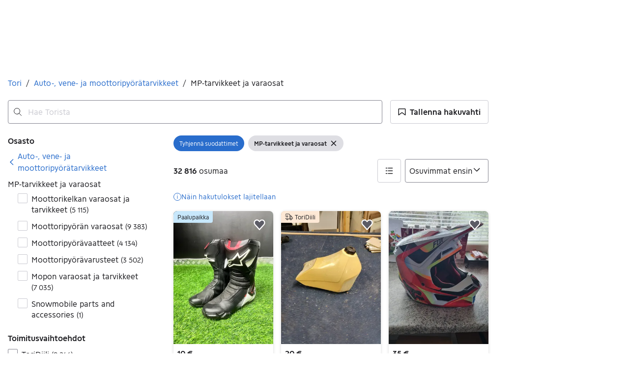

--- FILE ---
content_type: text/javascript
request_url: https://assets.tori.fi/pkg/@warp-ds/elements/v2/index.js
body_size: 321771
content:
var e=function(){for(var t=[],r=arguments.length;r--;)t[r]=arguments[r];return t.reduce(function(t,r){return t.concat("string"==typeof r?r:Array.isArray(r)?e.apply(void 0,r):"object"==typeof r&&r?Object.keys(r).map(function(e){return r[e]?e:""}):"")},[]).join(" ")};
/**
 * @license
 * Copyright 2019 Google LLC
 * SPDX-License-Identifier: BSD-3-Clause
 */const t=globalThis,r=t.ShadowRoot&&(void 0===t.ShadyCSS||t.ShadyCSS.nativeShadow)&&"adoptedStyleSheets"in Document.prototype&&"replace"in CSSStyleSheet.prototype,o=Symbol(),a=new WeakMap;let n=class{constructor(e,t,r){if(this._$cssResult$=!0,r!==o)throw Error("CSSResult is not constructable. Use `unsafeCSS` or `css` instead.");this.cssText=e,this.t=t}get styleSheet(){let e=this.o;const t=this.t;if(r&&void 0===e){const r=void 0!==t&&1===t.length;r&&(e=a.get(t)),void 0===e&&((this.o=e=new CSSStyleSheet).replaceSync(this.cssText),r&&a.set(t,e))}return e}toString(){return this.cssText}};const i=(e,...t)=>{const r=1===e.length?e[0]:t.reduce((t,r,o)=>t+(e=>{if(!0===e._$cssResult$)return e.cssText;if("number"==typeof e)return e;throw Error("Value passed to 'css' function must be a 'css' function result: "+e+". Use 'unsafeCSS' to pass non-literal values, but take care to ensure page security.")})(r)+e[o+1],e[0]);return new n(r,e,o)},s=r?e=>e:e=>e instanceof CSSStyleSheet?(e=>{let t="";for(const r of e.cssRules)t+=r.cssText;return(e=>new n("string"==typeof e?e:e+"",void 0,o))(t)})(e):e,{is:l,defineProperty:c,getOwnPropertyDescriptor:d,getOwnPropertyNames:u,getOwnPropertySymbols:h,getPrototypeOf:p}=Object,g=globalThis,m=g.trustedTypes,b=m?m.emptyScript:"",v=g.reactiveElementPolyfillSupport,f=(e,t)=>e,w={toAttribute(e,t){switch(t){case Boolean:e=e?b:null;break;case Object:case Array:e=null==e?e:JSON.stringify(e)}return e},fromAttribute(e,t){let r=e;switch(t){case Boolean:r=null!==e;break;case Number:r=null===e?null:Number(e);break;case Object:case Array:try{r=JSON.parse(e)}catch(e){r=null}}return r}},y=(e,t)=>!l(e,t),k={attribute:!0,type:String,converter:w,reflect:!1,useDefault:!1,hasChanged:y};
/**
 * @license
 * Copyright 2017 Google LLC
 * SPDX-License-Identifier: BSD-3-Clause
 */Symbol.metadata??=Symbol("metadata"),g.litPropertyMetadata??=new WeakMap;let x=class extends HTMLElement{static addInitializer(e){this._$Ei(),(this.l??=[]).push(e)}static get observedAttributes(){return this.finalize(),this._$Eh&&[...this._$Eh.keys()]}static createProperty(e,t=k){if(t.state&&(t.attribute=!1),this._$Ei(),this.prototype.hasOwnProperty(e)&&((t=Object.create(t)).wrapped=!0),this.elementProperties.set(e,t),!t.noAccessor){const r=Symbol(),o=this.getPropertyDescriptor(e,r,t);void 0!==o&&c(this.prototype,e,o)}}static getPropertyDescriptor(e,t,r){const{get:o,set:a}=d(this.prototype,e)??{get(){return this[t]},set(e){this[t]=e}};return{get:o,set(t){const n=o?.call(this);a?.call(this,t),this.requestUpdate(e,n,r)},configurable:!0,enumerable:!0}}static getPropertyOptions(e){return this.elementProperties.get(e)??k}static _$Ei(){if(this.hasOwnProperty(f("elementProperties")))return;const e=p(this);e.finalize(),void 0!==e.l&&(this.l=[...e.l]),this.elementProperties=new Map(e.elementProperties)}static finalize(){if(this.hasOwnProperty(f("finalized")))return;if(this.finalized=!0,this._$Ei(),this.hasOwnProperty(f("properties"))){const e=this.properties,t=[...u(e),...h(e)];for(const r of t)this.createProperty(r,e[r])}const e=this[Symbol.metadata];if(null!==e){const t=litPropertyMetadata.get(e);if(void 0!==t)for(const[e,r]of t)this.elementProperties.set(e,r)}this._$Eh=new Map;for(const[e,t]of this.elementProperties){const r=this._$Eu(e,t);void 0!==r&&this._$Eh.set(r,e)}this.elementStyles=this.finalizeStyles(this.styles)}static finalizeStyles(e){const t=[];if(Array.isArray(e)){const r=new Set(e.flat(1/0).reverse());for(const e of r)t.unshift(s(e))}else void 0!==e&&t.push(s(e));return t}static _$Eu(e,t){const r=t.attribute;return!1===r?void 0:"string"==typeof r?r:"string"==typeof e?e.toLowerCase():void 0}constructor(){super(),this._$Ep=void 0,this.isUpdatePending=!1,this.hasUpdated=!1,this._$Em=null,this._$Ev()}_$Ev(){this._$ES=new Promise(e=>this.enableUpdating=e),this._$AL=new Map,this._$E_(),this.requestUpdate(),this.constructor.l?.forEach(e=>e(this))}addController(e){(this._$EO??=new Set).add(e),void 0!==this.renderRoot&&this.isConnected&&e.hostConnected?.()}removeController(e){this._$EO?.delete(e)}_$E_(){const e=new Map,t=this.constructor.elementProperties;for(const r of t.keys())this.hasOwnProperty(r)&&(e.set(r,this[r]),delete this[r]);e.size>0&&(this._$Ep=e)}createRenderRoot(){const e=this.shadowRoot??this.attachShadow(this.constructor.shadowRootOptions);return((e,o)=>{if(r)e.adoptedStyleSheets=o.map(e=>e instanceof CSSStyleSheet?e:e.styleSheet);else for(const r of o){const o=document.createElement("style"),a=t.litNonce;void 0!==a&&o.setAttribute("nonce",a),o.textContent=r.cssText,e.appendChild(o)}})(e,this.constructor.elementStyles),e}connectedCallback(){this.renderRoot??=this.createRenderRoot(),this.enableUpdating(!0),this._$EO?.forEach(e=>e.hostConnected?.())}enableUpdating(e){}disconnectedCallback(){this._$EO?.forEach(e=>e.hostDisconnected?.())}attributeChangedCallback(e,t,r){this._$AK(e,r)}_$ET(e,t){const r=this.constructor.elementProperties.get(e),o=this.constructor._$Eu(e,r);if(void 0!==o&&!0===r.reflect){const a=(void 0!==r.converter?.toAttribute?r.converter:w).toAttribute(t,r.type);this._$Em=e,null==a?this.removeAttribute(o):this.setAttribute(o,a),this._$Em=null}}_$AK(e,t){const r=this.constructor,o=r._$Eh.get(e);if(void 0!==o&&this._$Em!==o){const e=r.getPropertyOptions(o),a="function"==typeof e.converter?{fromAttribute:e.converter}:void 0!==e.converter?.fromAttribute?e.converter:w;this._$Em=o;const n=a.fromAttribute(t,e.type);this[o]=n??this._$Ej?.get(o)??n,this._$Em=null}}requestUpdate(e,t,r){if(void 0!==e){const o=this.constructor,a=this[e];if(r??=o.getPropertyOptions(e),!((r.hasChanged??y)(a,t)||r.useDefault&&r.reflect&&a===this._$Ej?.get(e)&&!this.hasAttribute(o._$Eu(e,r))))return;this.C(e,t,r)}!1===this.isUpdatePending&&(this._$ES=this._$EP())}C(e,t,{useDefault:r,reflect:o,wrapped:a},n){r&&!(this._$Ej??=new Map).has(e)&&(this._$Ej.set(e,n??t??this[e]),!0!==a||void 0!==n)||(this._$AL.has(e)||(this.hasUpdated||r||(t=void 0),this._$AL.set(e,t)),!0===o&&this._$Em!==e&&(this._$Eq??=new Set).add(e))}async _$EP(){this.isUpdatePending=!0;try{await this._$ES}catch(e){Promise.reject(e)}const e=this.scheduleUpdate();return null!=e&&await e,!this.isUpdatePending}scheduleUpdate(){return this.performUpdate()}performUpdate(){if(!this.isUpdatePending)return;if(!this.hasUpdated){if(this.renderRoot??=this.createRenderRoot(),this._$Ep){for(const[e,t]of this._$Ep)this[e]=t;this._$Ep=void 0}const e=this.constructor.elementProperties;if(e.size>0)for(const[t,r]of e){const{wrapped:e}=r,o=this[t];!0!==e||this._$AL.has(t)||void 0===o||this.C(t,void 0,r,o)}}let e=!1;const t=this._$AL;try{e=this.shouldUpdate(t),e?(this.willUpdate(t),this._$EO?.forEach(e=>e.hostUpdate?.()),this.update(t)):this._$EM()}catch(t){throw e=!1,this._$EM(),t}e&&this._$AE(t)}willUpdate(e){}_$AE(e){this._$EO?.forEach(e=>e.hostUpdated?.()),this.hasUpdated||(this.hasUpdated=!0,this.firstUpdated(e)),this.updated(e)}_$EM(){this._$AL=new Map,this.isUpdatePending=!1}get updateComplete(){return this.getUpdateComplete()}getUpdateComplete(){return this._$ES}shouldUpdate(e){return!0}update(e){this._$Eq&&=this._$Eq.forEach(e=>this._$ET(e,this[e])),this._$EM()}updated(e){}firstUpdated(e){}};x.elementStyles=[],x.shadowRootOptions={mode:"open"},x[f("elementProperties")]=new Map,x[f("finalized")]=new Map,v?.({ReactiveElement:x}),(g.reactiveElementVersions??=[]).push("2.1.1");
/**
 * @license
 * Copyright 2017 Google LLC
 * SPDX-License-Identifier: BSD-3-Clause
 */
const _=globalThis,$=_.trustedTypes,E=$?$.createPolicy("lit-html",{createHTML:e=>e}):void 0,S="$lit$",C=`lit$${Math.random().toFixed(9).slice(2)}$`,O="?"+C,M=`<${O}>`,z=document,D=()=>z.createComment(""),A=e=>null===e||"object"!=typeof e&&"function"!=typeof e,P=Array.isArray,j="[ \t\n\f\r]",N=/<(?:(!--|\/[^a-zA-Z])|(\/?[a-zA-Z][^>\s]*)|(\/?$))/g,T=/-->/g,L=/>/g,R=RegExp(`>|${j}(?:([^\\s"'>=/]+)(${j}*=${j}*(?:[^ \t\n\f\r"'\`<>=]|("|')|))|$)`,"g"),W=/'/g,B=/"/g,H=/^(?:script|style|textarea|title)$/i,F=(e=>(t,...r)=>({_$litType$:e,strings:t,values:r}))(1),Y=Symbol.for("lit-noChange"),I=Symbol.for("lit-nothing"),J=new WeakMap,q=z.createTreeWalker(z,129);function X(e,t){if(!P(e)||!e.hasOwnProperty("raw"))throw Error("invalid template strings array");return void 0!==E?E.createHTML(t):t}class U{constructor({strings:e,_$litType$:t},r){let o;this.parts=[];let a=0,n=0;const i=e.length-1,s=this.parts,[l,c]=((e,t)=>{const r=e.length-1,o=[];let a,n=2===t?"<svg>":3===t?"<math>":"",i=N;for(let t=0;t<r;t++){const r=e[t];let s,l,c=-1,d=0;for(;d<r.length&&(i.lastIndex=d,l=i.exec(r),null!==l);)d=i.lastIndex,i===N?"!--"===l[1]?i=T:void 0!==l[1]?i=L:void 0!==l[2]?(H.test(l[2])&&(a=RegExp("</"+l[2],"g")),i=R):void 0!==l[3]&&(i=R):i===R?">"===l[0]?(i=a??N,c=-1):void 0===l[1]?c=-2:(c=i.lastIndex-l[2].length,s=l[1],i=void 0===l[3]?R:'"'===l[3]?B:W):i===B||i===W?i=R:i===T||i===L?i=N:(i=R,a=void 0);const u=i===R&&e[t+1].startsWith("/>")?" ":"";n+=i===N?r+M:c>=0?(o.push(s),r.slice(0,c)+S+r.slice(c)+C+u):r+C+(-2===c?t:u)}return[X(e,n+(e[r]||"<?>")+(2===t?"</svg>":3===t?"</math>":"")),o]})(e,t);if(this.el=U.createElement(l,r),q.currentNode=this.el.content,2===t||3===t){const e=this.el.content.firstChild;e.replaceWith(...e.childNodes)}for(;null!==(o=q.nextNode())&&s.length<i;){if(1===o.nodeType){if(o.hasAttributes())for(const e of o.getAttributeNames())if(e.endsWith(S)){const t=c[n++],r=o.getAttribute(e).split(C),i=/([.?@])?(.*)/.exec(t);s.push({type:1,index:a,name:i[2],strings:r,ctor:"."===i[1]?G:"?"===i[1]?ee:"@"===i[1]?te:Z}),o.removeAttribute(e)}else e.startsWith(C)&&(s.push({type:6,index:a}),o.removeAttribute(e));if(H.test(o.tagName)){const e=o.textContent.split(C),t=e.length-1;if(t>0){o.textContent=$?$.emptyScript:"";for(let r=0;r<t;r++)o.append(e[r],D()),q.nextNode(),s.push({type:2,index:++a});o.append(e[t],D())}}}else if(8===o.nodeType)if(o.data===O)s.push({type:2,index:a});else{let e=-1;for(;-1!==(e=o.data.indexOf(C,e+1));)s.push({type:7,index:a}),e+=C.length-1}a++}}static createElement(e,t){const r=z.createElement("template");return r.innerHTML=e,r}}function V(e,t,r=e,o){if(t===Y)return t;let a=void 0!==o?r._$Co?.[o]:r._$Cl;const n=A(t)?void 0:t._$litDirective$;return a?.constructor!==n&&(a?._$AO?.(!1),void 0===n?a=void 0:(a=new n(e),a._$AT(e,r,o)),void 0!==o?(r._$Co??=[])[o]=a:r._$Cl=a),void 0!==a&&(t=V(e,a._$AS(e,t.values),a,o)),t}let K=class{constructor(e,t){this._$AV=[],this._$AN=void 0,this._$AD=e,this._$AM=t}get parentNode(){return this._$AM.parentNode}get _$AU(){return this._$AM._$AU}u(e){const{el:{content:t},parts:r}=this._$AD,o=(e?.creationScope??z).importNode(t,!0);q.currentNode=o;let a=q.nextNode(),n=0,i=0,s=r[0];for(;void 0!==s;){if(n===s.index){let t;2===s.type?t=new Q(a,a.nextSibling,this,e):1===s.type?t=new s.ctor(a,s.name,s.strings,this,e):6===s.type&&(t=new re(a,this,e)),this._$AV.push(t),s=r[++i]}n!==s?.index&&(a=q.nextNode(),n++)}return q.currentNode=z,o}p(e){let t=0;for(const r of this._$AV)void 0!==r&&(void 0!==r.strings?(r._$AI(e,r,t),t+=r.strings.length-2):r._$AI(e[t])),t++}};class Q{get _$AU(){return this._$AM?._$AU??this._$Cv}constructor(e,t,r,o){this.type=2,this._$AH=I,this._$AN=void 0,this._$AA=e,this._$AB=t,this._$AM=r,this.options=o,this._$Cv=o?.isConnected??!0}get parentNode(){let e=this._$AA.parentNode;const t=this._$AM;return void 0!==t&&11===e?.nodeType&&(e=t.parentNode),e}get startNode(){return this._$AA}get endNode(){return this._$AB}_$AI(e,t=this){e=V(this,e,t),A(e)?e===I||null==e||""===e?(this._$AH!==I&&this._$AR(),this._$AH=I):e!==this._$AH&&e!==Y&&this._(e):void 0!==e._$litType$?this.$(e):void 0!==e.nodeType?this.T(e):(e=>P(e)||"function"==typeof e?.[Symbol.iterator])(e)?this.k(e):this._(e)}O(e){return this._$AA.parentNode.insertBefore(e,this._$AB)}T(e){this._$AH!==e&&(this._$AR(),this._$AH=this.O(e))}_(e){this._$AH!==I&&A(this._$AH)?this._$AA.nextSibling.data=e:this.T(z.createTextNode(e)),this._$AH=e}$(e){const{values:t,_$litType$:r}=e,o="number"==typeof r?this._$AC(e):(void 0===r.el&&(r.el=U.createElement(X(r.h,r.h[0]),this.options)),r);if(this._$AH?._$AD===o)this._$AH.p(t);else{const e=new K(o,this),r=e.u(this.options);e.p(t),this.T(r),this._$AH=e}}_$AC(e){let t=J.get(e.strings);return void 0===t&&J.set(e.strings,t=new U(e)),t}k(e){P(this._$AH)||(this._$AH=[],this._$AR());const t=this._$AH;let r,o=0;for(const a of e)o===t.length?t.push(r=new Q(this.O(D()),this.O(D()),this,this.options)):r=t[o],r._$AI(a),o++;o<t.length&&(this._$AR(r&&r._$AB.nextSibling,o),t.length=o)}_$AR(e=this._$AA.nextSibling,t){for(this._$AP?.(!1,!0,t);e!==this._$AB;){const t=e.nextSibling;e.remove(),e=t}}setConnected(e){void 0===this._$AM&&(this._$Cv=e,this._$AP?.(e))}}class Z{get tagName(){return this.element.tagName}get _$AU(){return this._$AM._$AU}constructor(e,t,r,o,a){this.type=1,this._$AH=I,this._$AN=void 0,this.element=e,this.name=t,this._$AM=o,this.options=a,r.length>2||""!==r[0]||""!==r[1]?(this._$AH=Array(r.length-1).fill(new String),this.strings=r):this._$AH=I}_$AI(e,t=this,r,o){const a=this.strings;let n=!1;if(void 0===a)e=V(this,e,t,0),n=!A(e)||e!==this._$AH&&e!==Y,n&&(this._$AH=e);else{const o=e;let i,s;for(e=a[0],i=0;i<a.length-1;i++)s=V(this,o[r+i],t,i),s===Y&&(s=this._$AH[i]),n||=!A(s)||s!==this._$AH[i],s===I?e=I:e!==I&&(e+=(s??"")+a[i+1]),this._$AH[i]=s}n&&!o&&this.j(e)}j(e){e===I?this.element.removeAttribute(this.name):this.element.setAttribute(this.name,e??"")}}class G extends Z{constructor(){super(...arguments),this.type=3}j(e){this.element[this.name]=e===I?void 0:e}}class ee extends Z{constructor(){super(...arguments),this.type=4}j(e){this.element.toggleAttribute(this.name,!!e&&e!==I)}}class te extends Z{constructor(e,t,r,o,a){super(e,t,r,o,a),this.type=5}_$AI(e,t=this){if((e=V(this,e,t,0)??I)===Y)return;const r=this._$AH,o=e===I&&r!==I||e.capture!==r.capture||e.once!==r.once||e.passive!==r.passive,a=e!==I&&(r===I||o);o&&this.element.removeEventListener(this.name,this,r),a&&this.element.addEventListener(this.name,this,e),this._$AH=e}handleEvent(e){"function"==typeof this._$AH?this._$AH.call(this.options?.host??this.element,e):this._$AH.handleEvent(e)}}class re{constructor(e,t,r){this.element=e,this.type=6,this._$AN=void 0,this._$AM=t,this.options=r}get _$AU(){return this._$AM._$AU}_$AI(e){V(this,e)}}const oe={I:Q},ae=_.litHtmlPolyfillSupport;ae?.(U,Q),(_.litHtmlVersions??=[]).push("3.3.1");const ne=globalThis;
/**
 * @license
 * Copyright 2017 Google LLC
 * SPDX-License-Identifier: BSD-3-Clause
 */let ie=class extends x{constructor(){super(...arguments),this.renderOptions={host:this},this._$Do=void 0}createRenderRoot(){const e=super.createRenderRoot();return this.renderOptions.renderBefore??=e.firstChild,e}update(e){const t=this.render();this.hasUpdated||(this.renderOptions.isConnected=this.isConnected),super.update(e),this._$Do=((e,t,r)=>{const o=r?.renderBefore??t;let a=o._$litPart$;if(void 0===a){const e=r?.renderBefore??null;o._$litPart$=a=new Q(t.insertBefore(D(),e),e,void 0,r??{})}return a._$AI(e),a})(t,this.renderRoot,this.renderOptions)}connectedCallback(){super.connectedCallback(),this._$Do?.setConnected(!0)}disconnectedCallback(){super.disconnectedCallback(),this._$Do?.setConnected(!1)}render(){return Y}};ie._$litElement$=!0,ie.finalized=!0,ne.litElementHydrateSupport?.({LitElement:ie});const se=ne.litElementPolyfillSupport;se?.({LitElement:ie}),(ne.litElementVersions??=[]).push("4.2.1");
/**
 * @license
 * Copyright 2017 Google LLC
 * SPDX-License-Identifier: BSD-3-Clause
 */
const le={attribute:!0,type:String,converter:w,reflect:!1,hasChanged:y},ce=(e=le,t,r)=>{const{kind:o,metadata:a}=r;let n=globalThis.litPropertyMetadata.get(a);if(void 0===n&&globalThis.litPropertyMetadata.set(a,n=new Map),"setter"===o&&((e=Object.create(e)).wrapped=!0),n.set(r.name,e),"accessor"===o){const{name:o}=r;return{set(r){const a=t.get.call(this);t.set.call(this,r),this.requestUpdate(o,a,e)},init(t){return void 0!==t&&this.C(o,void 0,e,t),t}}}if("setter"===o){const{name:o}=r;return function(r){const a=this[o];t.call(this,r),this.requestUpdate(o,a,e)}}throw Error("Unsupported decorator location: "+o)};function de(e){return(t,r)=>"object"==typeof r?ce(e,t,r):((e,t,r)=>{const o=t.hasOwnProperty(r);return t.constructor.createProperty(r,e),o?Object.getOwnPropertyDescriptor(t,r):void 0})(e,t,r)}
/**
 * @license
 * Copyright 2017 Google LLC
 * SPDX-License-Identifier: BSD-3-Clause
 */function ue(e){return de({...e,state:!0,attribute:!1})}
/**
 * @license
 * Copyright 2017 Google LLC
 * SPDX-License-Identifier: BSD-3-Clause
 */const he=(e,t,r)=>(r.configurable=!0,r.enumerable=!0,Reflect.decorate&&"object"!=typeof t&&Object.defineProperty(e,t,r),r);
/**
 * @license
 * Copyright 2017 Google LLC
 * SPDX-License-Identifier: BSD-3-Clause
 */function pe(e,t){return(r,o,a)=>{const n=t=>t.renderRoot?.querySelector(e)??null;if(t){const{get:e,set:t}="object"==typeof o?r:a??(()=>{const e=Symbol();return{get(){return this[e]},set(t){this[e]=t}}})();return he(r,o,{get(){let r=e.call(this);return void 0===r&&(r=n(this),(null!==r||this.hasUpdated)&&t.call(this,r)),r}})}return he(r,o,{get(){return n(this)}})}}
/**
 * @license
 * Copyright 2018 Google LLC
 * SPDX-License-Identifier: BSD-3-Clause
 */const ge=e=>e??I,me=i`*,:after,:before{box-sizing:border-box;border-style:solid;border-width:0;border-color:var(--w-s-color-border)}html{font-size:62.5%}body{background-color:var(--w-s-color-background);min-height:100%;margin:0;overflow-y:scroll}:host,body{-webkit-text-size-adjust:100%;tab-size:4;-webkit-tap-highlight-color:transparent;font-family:var(--w-font-family);font-size:var(--w-font-size-m);line-height:var(--w-line-height-m);color:var(--w-s-color-text)}hr{color:inherit;border-top-width:1px;height:0}abbr:where([title]){-webkit-text-decoration:underline dotted;text-decoration:underline dotted}h1,h2,h3,h4,h5,h6{font-size:inherit;font-weight:700}a{cursor:pointer;color:var(--w-s-color-text-link);text-decoration:none}a:active,a:focus,a:hover{text-decoration:underline}a:focus-visible{outline:2px solid var(--w-s-color-border-focus);outline-offset:1px}b,strong{font-weight:700}code,kbd,pre,samp{font-family:ui-monospace,SFMono-Regular,Menlo,Monaco,Consolas,Liberation Mono,Courier New,monospace;font-size:1em}sub,sup{vertical-align:baseline;font-size:75%;line-height:0;position:relative}sub{bottom:-.25em}sup{top:-.5em}table{text-indent:0;border-color:inherit;border-collapse:collapse}button,input,optgroup,select,textarea{font-family:inherit;font-size:100%;font-weight:inherit;line-height:inherit;color:inherit;margin:0;padding:0}button,select{text-transform:none}[type=button],[type=reset],[type=submit],button{-webkit-appearance:button}:-moz-focusring{outline:auto}:-moz-ui-invalid{box-shadow:none}progress{vertical-align:baseline}::-webkit-inner-spin-button{height:auto}::-webkit-outer-spin-button{height:auto}[type=search]{-webkit-appearance:textfield;outline-offset:-2px}::-webkit-search-decoration{-webkit-appearance:none}::-webkit-file-upload-button{-webkit-appearance:button;font:inherit}summary{display:list-item}blockquote,dd,dl,figure,h1,h2,h3,h4,h5,h6,hr,p,pre{margin:0}fieldset{margin:0;padding:0}legend{padding:0}menu,ol,ul{margin:0;padding:0;list-style:none}textarea{resize:vertical}input::placeholder,textarea::placeholder{opacity:1;color:var(--w-s-color-text-placeholder)}[role=button],button{cursor:pointer}:disabled{cursor:default}audio,canvas,embed,iframe,img,object,svg,video{vertical-align:middle;display:block}img,video{max-width:100%;height:auto}h1{font-size:var(--w-font-size-xxl);line-height:var(--w-line-height-xxl)}h2{font-size:var(--w-font-size-xl);line-height:var(--w-line-height-xl)}h3{font-size:var(--w-font-size-l);line-height:var(--w-line-height-l)}h4{font-size:var(--w-font-size-m);line-height:var(--w-line-height-m)}h5{font-size:var(--w-font-size-s);line-height:var(--w-line-height-s)}dd,dt{margin:0 16px}blockquote,dl,h1,h2,h3,h4,h5,ol,p,ul{margin:0 0 8px}[hidden]{display:none!important}[tabindex='-1']:focus:not(:focus-visible){outline:0}legend{float:left;width:100%;margin:0;padding:0;display:table}legend+*{clear:both}fieldset{border:0;min-width:0;margin:0;padding:.01em 0 0}body:not(:-moz-handler-blocked) fieldset{display:table-cell}svg{pointer-events:none}`;i`*,:after,:before{--w-rotate:0;--w-rotate-x:0;--w-rotate-y:0;--w-rotate-z:0;--w-scale-x:1;--w-scale-y:1;--w-scale-z:1;--w-skew-x:0;--w-skew-y:0;--w-translate-x:0;--w-translate-y:0;--w-translate-z:0}.h4,.t4{font-weight:700;font-size:var(--w-font-size-m);line-height:var(--w-line-height-m)}.t3{font-weight:700;font-size:var(--w-font-size-l);line-height:var(--w-line-height-l)}@media (min-width:480px){.sm\\:h3{font-weight:700;font-size:var(--w-font-size-l);line-height:var(--w-line-height-l)}}.text-center{text-align:center}.before\\:text-center:before{text-align:center}.text-left{text-align:left}.text-right{text-align:right}.align-middle{vertical-align:middle}.animate-inprogress{background-image:linear-gradient(135deg,rgba(0,0,0,.05) 25%,transparent 0,transparent 50%,rgba(0,0,0,.05) 0,rgba(0,0,0,.05) 75%,transparent 0,transparent)!important;background-size:30px 30px;animation:animate-inprogress 3s linear infinite}@keyframes animate-inprogress{0%{background-position:0 0}to{background-position:60px 0}}.\\[--w-modal-max-height\\:80\\%\\]{--w-modal-max-height:80%}.\\[--w-modal-width\\:640px\\]{--w-modal-width:640px}.focus\\:\\[--w-outline-offset\\:-2px\\]:focus{--w-outline-offset:-2px}.backdrop-blur{-webkit-backdrop-filter:blur(4px);backdrop-filter:blur(4px)}.peer:checked~.peer-checked\\:before\\:bg-center:before{background-position:center}.hover\\:bg-clip-padding:hover{-webkit-background-clip:padding-box;background-clip:padding-box}.bg-transparent,.group\\/steph:first-child .group-first\\/steph\\:bg-transparent,.group\\/steph:last-child .group-last\\/steph\\:bg-transparent{background-color:transparent}.bg-\\[--w-black\\/25\\]{background-color:rgba(var(--w-rgb-black),.25)}.bg-\\[--w-black\\/70\\],.bg-\\[var\\(--w-black\\)\\/70\\]{background-color:rgba(var(--w-rgb-black),.7)}.bg-\\[--w-color-badge-info-background\\]{background-color:var(--w-color-badge-info-background)}.bg-\\[--w-color-badge-negative-background\\]{background-color:var(--w-color-badge-negative-background)}.bg-\\[--w-color-badge-neutral-background\\]{background-color:var(--w-color-badge-neutral-background)}.bg-\\[--w-color-badge-positive-background\\]{background-color:var(--w-color-badge-positive-background)}.bg-\\[--w-color-badge-sponsored-background\\]{background-color:var(--w-color-badge-sponsored-background)}.bg-\\[--w-color-badge-warning-background\\]{background-color:var(--w-color-badge-warning-background)}.bg-\\[--w-color-button-primary-background\\]{background-color:var(--w-color-button-primary-background)}.bg-\\[--w-color-buttongroup-utility-background-selected\\]{background-color:var(--w-color-buttongroup-utility-background-selected)}.bg-\\[--w-color-callout-background\\]{background-color:var(--w-color-callout-background)}.bg-\\[--w-color-pill-suggestion-background\\]{background-color:var(--w-color-pill-suggestion-background)}.bg-\\[--w-color-switch-track-background\\]{background-color:var(--w-color-switch-track-background)}.bg-\\[--w-s-color-surface-elevated-100\\]{background-color:var(--w-s-color-surface-elevated-100)}.bg-\\[--w-s-color-surface-elevated-300\\]{background-color:var(--w-s-color-surface-elevated-300)}.bg-\\[--w-s-icon-selected\\]{background-color:var(--w-s-icon-selected)}.group:hover .group-hover\\:bg-\\[--w-color-switch-track-background-hover\\]{background-color:var(--w-color-switch-track-background-hover)}.hover\\:bg-\\[--w-color-button-pill-background-hover\\]:hover{background-color:var(--w-color-button-pill-background-hover)}.hover\\:bg-\\[--w-color-button-primary-background-hover\\]:hover{background-color:var(--w-color-button-primary-background-hover)}.hover\\:bg-\\[--w-color-buttongroup-utility-background-hover\\]:hover{background-color:var(--w-color-buttongroup-utility-background-hover)}.hover\\:bg-\\[--w-color-pill-suggestion-background-hover\\]:hover{background-color:var(--w-color-pill-suggestion-background-hover)}.hover\\:bg-\\[--w-s-icon-subtle\\]:hover{background-color:var(--w-s-icon-subtle)}.hover\\:bg-\\[var\\(--w-black\\)\\/85\\]:hover{background-color:rgba(var(--w-rgb-black),.85)}.active\\:bg-\\[--w-color-button-pill-background-active\\]:active{background-color:var(--w-color-button-pill-background-active)}.active\\:bg-\\[--w-color-button-primary-background-active\\]:active{background-color:var(--w-color-button-primary-background-active)}.active\\:bg-\\[--w-color-buttongroup-utility-background-selected\\]:active{background-color:var(--w-color-buttongroup-utility-background-selected)}.active\\:bg-\\[--w-color-pill-suggestion-background-active\\]:active{background-color:var(--w-color-pill-suggestion-background-active)}.active\\:bg-\\[var\\(--w-black\\)\\]:active{background-color:var(--w-black)}.peer:checked~.peer-checked\\:before\\:bg-\\[url\\(var\\(--w-icon-toggle-checked\\)\\)\\]:before{background-image:var(--w-icon-toggle-checked)}.appearance-none{-moz-appearance:none;appearance:none;-webkit-appearance:none}.will-change-height{will-change:height}.border,.border-1{border-width:1px}.border-b{border-bottom-width:1px}.before\\:border:before{border-width:1px}.border-0{border-width:0}.border-2{border-width:2px}.border-b-0{border-bottom-width:0}.border-b-4{border-bottom-width:4px}.border-l-4{border-left-width:4px}.border-r-0,.group:not(:last-of-type) .group-not-last-of-type\\:border-r-0{border-right-width:0}.peer:checked~.peer-checked\\:before\\:border-\\[6\\]:before{border-width:.6rem}.border-transparent{border-color:transparent}.border-\\[--w-color-buttongroup-utility-border\\]{border-color:var(--w-color-buttongroup-utility-border)}.border-\\[--w-color-callout-border\\]{border-color:var(--w-color-callout-border)}.border-\\[--w-s-color-background-inverted\\]{border-color:var(--w-s-color-background-inverted)}.border-\\[--w-s-color-surface-elevated-300\\]{border-color:var(--w-s-color-surface-elevated-300)}.active\\:border-\\[--w-color-buttongroup-utility-border-selected\\]:active{border-color:var(--w-color-buttongroup-utility-border-selected)}.divide-x>*+*{--w-divide-x-reverse:0;border-left-width:calc(1px * calc(1 - var(--w-divide-x-reverse)));border-right-width:calc(1px * var(--w-divide-x-reverse))}.divide-y>*+*{--w-divide-y-reverse:0;border-top-width:calc(1px * calc(1 - var(--w-divide-y-reverse)));border-bottom-width:calc(1px * var(--w-divide-y-reverse))}.rounded-4{border-radius:4px}.rounded-8{border-radius:8px}.rounded-full{border-radius:9999px}.before\\:rounded-2:before{border-radius:2px}.before\\:rounded-full:before{border-radius:9999px}.rounded-b-0{border-bottom-left-radius:0;border-bottom-right-radius:0}.rounded-bl-0{border-bottom-left-radius:0}.rounded-br-0{border-bottom-right-radius:0}.rounded-l-0{border-top-left-radius:0;border-bottom-left-radius:0}.rounded-l-full{border-top-left-radius:9999px;border-bottom-left-radius:9999px}.rounded-r-0{border-top-right-radius:0;border-bottom-right-radius:0}.rounded-r-full{border-top-right-radius:9999px;border-bottom-right-radius:9999px}.rounded-tl-0{border-top-left-radius:0}.rounded-tl-4{border-top-left-radius:4px}.rounded-tr-0{border-top-right-radius:0}.group:first-of-type .group-first-of-type\\:rounded-bl-8{border-bottom-left-radius:8px}.group:first-of-type .group-first-of-type\\:rounded-tl-8{border-top-left-radius:8px}.first\\:rounded-lb-4:first-child{border-bottom-left-radius:4px}.first\\:rounded-lt-4:first-child{border-top-left-radius:4px}.first\\:rounded-rt-4:first-child{border-top-right-radius:4px}.group:last-of-type .group-last-of-type\\:rounded-br-8{border-bottom-right-radius:8px}.group:last-of-type .group-last-of-type\\:rounded-tr-8{border-top-right-radius:8px}.last\\:rounded-lb-4:last-child{border-bottom-left-radius:4px}.last\\:rounded-rb-4:last-child{border-bottom-right-radius:4px}.last\\:rounded-rt-4:last-child{border-top-right-radius:4px}.caret-current{caret-color:currentColor}.opacity-25{opacity:25%}.block{display:block}.before\\:block:before{display:block}.inline-block{display:inline-block}.inline{display:inline}.flex,.open\\:flex[open]{display:flex}.inline-flex{display:inline-flex}.grid{display:grid}.inline-grid{display:inline-grid}.group\\/stepv:last-child .group-last\\/stepv\\:hidden,.hidden{display:none}.before\\:hidden:before{display:none}.hover\\:underline:hover{text-decoration-line:underline}.focus\\:underline:focus{text-decoration-line:underline}.focus-visible\\:underline:focus-visible{text-decoration-line:underline}.active\\:underline:active{text-decoration-line:underline}.hover\\:no-underline:hover{text-decoration:none}.focus\\:no-underline:focus{text-decoration:none}.active\\:no-underline:active{text-decoration:none}.flex-1{flex:1 1 0%}.shrink{flex-shrink:1}.shrink-0{flex-shrink:0}.shrink-0\\!{flex-shrink:0!important}.grow,.grow-1{flex-grow:1}.basis-auto{flex-basis:auto}.flex-col{flex-direction:column}.focus-within\\:focusable:focus-within{outline:2px solid var(--w-s-color-border-focus);outline-offset:var(--w-outline-offset,1px)}.focusable:focus,.focusable:focus-visible{outline:2px solid var(--w-s-color-border-focus);outline-offset:var(--w-outline-offset,1px)}.focusable:not(:focus-visible){outline:0}.peer:focus-visible~.peer-focus\\:focusable,.peer:focus~.peer-focus\\:focusable{outline:2px solid var(--w-s-color-border-focus);outline-offset:var(--w-outline-offset,1px)}.peer:not(:focus-visible)~.peer-focus\\:focusable{outline:0}.focusable-inset{--w-outline-offset:-3px}.gap-12{gap:1.2rem}.gap-8{gap:.8rem}.gap-x-16{column-gap:1.6rem}.gap-y-16{row-gap:1.6rem}.row-span-2{grid-row:span 2/span 2}.col-span-2{grid-column:span 2/span 2}.col-span-3{grid-column:span 3/span 3}.row-start-1{grid-row-start:1}.row-start-2{grid-row-start:2}.col-start-2{grid-column-start:2}.auto-rows-auto{grid-auto-rows:auto}.grid-flow-col{grid-auto-flow:column}.grid-rows-\\[20px_auto\\]{grid-template-rows:20px auto}.grid-rows-\\[auto_20px\\]{grid-template-rows:auto 20px}.grid-cols-\\[1fr_20px_1fr\\]{grid-template-columns:1fr 20px 1fr}.grid-cols-\\[1fr_20px\\]{grid-template-columns:1fr 20px}.grid-cols-\\[20px_1fr\\]{grid-template-columns:20px 1fr}.grid-cols-\\[auto_1fr_auto\\]{grid-template-columns:auto 1fr auto}.grid-cols-1{grid-template-columns:repeat(1,minmax(0,1fr))}.grid-cols-2{grid-template-columns:repeat(2,minmax(0,1fr))}.grid-cols-3{grid-template-columns:repeat(3,minmax(0,1fr))}.grid-cols-4{grid-template-columns:repeat(4,minmax(0,1fr))}.grid-cols-5{grid-template-columns:repeat(5,minmax(0,1fr))}.grid-cols-6{grid-template-columns:repeat(6,minmax(0,1fr))}.grid-cols-7{grid-template-columns:repeat(7,minmax(0,1fr))}.grid-cols-8{grid-template-columns:repeat(8,minmax(0,1fr))}.grid-cols-9{grid-template-columns:repeat(9,minmax(0,1fr))}.overflow-hidden{overflow:hidden}.overflow-x-hidden{overflow-x:hidden}.overflow-y-auto{overflow-y:auto}.list-none{list-style-type:none}.outline-\\[--w-s-color-border-negative\\]\\!{outline-color:var(--w-s-color-border-negative)!important}.outline-none{outline:2px solid transparent;outline-offset:2px}.focus\\:outline-none:focus{outline:2px solid transparent;outline-offset:2px}.items-start{align-items:flex-start}.items-end{align-items:flex-end}.items-center{align-items:center}.self-center{align-self:center}.inset-0{top:0;right:0;bottom:0;left:0}.-bottom-0{bottom:0}.bottom-0{bottom:0}.bottom-10{bottom:1rem}.bottom-16{bottom:1.6rem}.left-0{left:0}.left-4{left:.4rem}.right-0{right:0}.right-8{right:.8rem}.top-\\[1\\.92rem\\]{top:1.92rem}.top-0{top:0}.top-20{top:2rem}.top-4{top:.4rem}.top-8{top:.8rem}.before\\:bottom-0:before{bottom:0}.before\\:left-0:before{left:0}.before\\:right-0:before{right:0}.before\\:top-2:before{top:.2rem}.-bottom-\\[8px\\]{bottom:-8px}.-left-\\[8px\\]{left:-8px}.-right-\\[8px\\]{right:-8px}.-top-\\[8px\\]{top:-8px}.top-\\[19px\\]{top:19px}.top-\\[30\\%\\]{top:30%}.justify-end{justify-content:flex-end}.justify-center{justify-content:center}.justify-between{justify-content:space-between}.justify-items-center{justify-items:center}.justify-self-start{justify-self:start}.justify-self-end{justify-self:end}.justify-self-center{justify-self:center}.absolute{position:absolute}.fixed{position:fixed}.relative{position:relative}.open\\:fixed[open]{position:fixed}.before\\:absolute:before{position:absolute}.peer:checked~.peer-checked\\:z-10,.z-10{z-index:10}.z-30{z-index:30}.z-50{z-index:50}.hover\\:z-30:hover{z-index:30}.\\!s-bg-selected{background-color:var(--w-s-color-background-selected)!important}.s-bg{background-color:var(--w-s-color-background)}.s-bg-disabled{background-color:var(--w-s-color-background-disabled)}.s-bg-disabled-subtle{background-color:var(--w-s-color-background-disabled-subtle)}.s-bg-info-subtle{background-color:var(--w-s-color-background-info-subtle)}.s-bg-inverted{background-color:var(--w-s-color-background-inverted)}.s-bg-negative{background-color:var(--w-s-color-background-negative)}.s-bg-negative-subtle{background-color:var(--w-s-color-background-negative-subtle)}.s-bg-positive-subtle{background-color:var(--w-s-color-background-positive-subtle)}.peer:checked~.peer-checked\\:s-bg-primary,.s-bg-primary{background-color:var(--w-s-color-background-primary)}.s-bg-selected{background-color:var(--w-s-color-background-selected)}.s-bg-subtle{background-color:var(--w-s-color-background-subtle)}.s-bg-warning-subtle{background-color:var(--w-s-color-background-warning-subtle)}.peer:checked:hover~.peer-checked\\:peer-hover\\:before\\:s-bg-negative-hover:before{background-color:var(--w-s-color-background-negative-hover)}.peer:checked:hover~.peer-checked\\:peer-hover\\:before\\:s-bg-primary-hover:before{background-color:var(--w-s-color-background-primary-hover)}.peer:checked~.peer-checked\\:before\\:s-bg-disabled:before{background-color:var(--w-s-color-background-disabled)}.peer:checked~.peer-checked\\:before\\:s-bg-negative:before{background-color:var(--w-s-color-background-negative)}.peer:checked~.peer-checked\\:before\\:s-bg-primary:before{background-color:var(--w-s-color-background-primary)}.peer:indeterminate~.peer-indeterminate\\:before\\:s-bg-disabled:before{background-color:var(--w-s-color-background-disabled)}.peer:indeterminate~.peer-indeterminate\\:before\\:s-bg-negative:before{background-color:var(--w-s-color-background-negative)}.peer:indeterminate~.peer-indeterminate\\:before\\:s-bg-primary:before{background-color:var(--w-s-color-background-primary)}.peer:indeterminate~.peer-indeterminate\\:hover\\:before\\:s-bg-negative-hover:hover:before{background-color:var(--w-s-color-background-negative-hover)}.peer:indeterminate~.peer-indeterminate\\:hover\\:before\\:s-bg-primary-hover:hover:before{background-color:var(--w-s-color-background-primary-hover)}.\\!hover\\:s-bg-selected-hover:hover{background-color:var(--w-s-color-background-selected-hover)!important}.group:hover .group-hover\\:s-bg-primary-hover{background-color:var(--w-s-color-background-primary-hover)}.hover\\:before\\:s-bg-hover:hover:before{background-color:var(--w-s-color-background-hover)}.hover\\:before\\:s-bg-negative-subtle-hover:hover:before{background-color:var(--w-s-color-background-negative-subtle-hover)}.hover\\:s-bg-hover:hover{background-color:var(--w-s-color-background-hover)}.hover\\:s-bg-negative-hover:hover{background-color:var(--w-s-color-background-negative-hover)}.hover\\:s-bg-negative-subtle-hover:hover{background-color:var(--w-s-color-background-negative-subtle-hover)}.hover\\:s-bg-primary-hover:hover{background-color:var(--w-s-color-background-primary-hover)}.hover\\:s-bg-selected-hover:hover{background-color:var(--w-s-color-background-selected-hover)}.peer:hover:not(:checked)~.peer-hover\\:peer-not-checked\\:s-bg-hover{background-color:var(--w-s-color-background-hover)}.peer:hover~.peer-hover\\:before\\:s-bg-hover:before{background-color:var(--w-s-color-background-hover)}.peer:hover~.peer-hover\\:before\\:s-bg-negative-subtle:before{background-color:var(--w-s-color-background-negative-subtle)}.focus\\:s-bg-primary-hover:focus{background-color:var(--w-s-color-background-primary-hover)}.\\!active\\:s-bg-selected-active:active{background-color:var(--w-s-color-background-selected-active)!important}.active\\:s-bg-active:active{background-color:var(--w-s-color-background-active)}.active\\:s-bg-negative-active:active{background-color:var(--w-s-color-background-negative-active)}.active\\:s-bg-negative-subtle-active:active{background-color:var(--w-s-color-background-negative-subtle-active)}.active\\:s-bg-primary-active:active{background-color:var(--w-s-color-background-primary-active)}.active\\:s-bg-selected-active:active{background-color:var(--w-s-color-background-selected-active)}.before\\:s-bg-disabled-subtle:before{background-color:var(--w-s-color-background-disabled-subtle)}.before\\:s-bg:before{background-color:var(--w-s-color-background)}.s-text{color:var(--w-s-color-text)}.s-text-disabled{color:var(--w-s-color-text-disabled)}.peer:checked~.peer-checked\\:s-text-inverted,.s-text-inverted{color:var(--w-s-color-text-inverted)}.s-text-inverted-static{color:var(--w-s-color-text-inverted-static)}.s-text-link{color:var(--w-s-color-text-link)}.s-text-negative{color:var(--w-s-color-text-negative)}.s-text-subtle{color:var(--w-s-color-text-subtle)}.hover\\:s-text-link:hover{color:var(--w-s-color-text-link)}.active\\:s-text:active{color:var(--w-s-color-text)}.placeholder\\:s-text-placeholder::placeholder{color:var(--w-s-color-text-placeholder)}.s-icon{color:var(--w-s-color-icon)}.s-icon-info{color:var(--w-s-color-icon-info)}.s-icon-inverted{color:var(--w-s-color-icon-inverted)}.s-icon-negative{color:var(--w-s-color-icon-negative)}.s-icon-positive{color:var(--w-s-color-icon-positive)}.s-icon-warning{color:var(--w-s-color-icon-warning)}.hover\\:s-icon-hover:hover{color:var(--w-s-color-icon-hover)}.active\\:s-icon-active:active{color:var(--w-s-color-icon-active)}.before\\:s-icon-inverted:before{color:var(--w-s-color-icon-inverted)}.s-border{border-color:var(--w-s-color-border)}.s-border-disabled{border-color:var(--w-s-color-border-disabled)}.s-border-info-subtle{border-color:var(--w-s-color-border-info-subtle)}.s-border-l-info{border-left-color:var(--w-s-color-border-info)}.s-border-l-negative{border-left-color:var(--w-s-color-border-negative)}.s-border-l-positive{border-left-color:var(--w-s-color-border-positive)}.s-border-l-warning{border-left-color:var(--w-s-color-border-warning)}.s-border-negative{border-color:var(--w-s-color-border-negative)}.s-border-negative-subtle{border-color:var(--w-s-color-border-negative-subtle)}.s-border-positive-subtle{border-color:var(--w-s-color-border-positive-subtle)}.peer:checked~.peer-checked\\:s-border-primary,.s-border-primary{border-color:var(--w-s-color-border-primary)}.s-border-selected{border-color:var(--w-s-color-border-selected)}.s-border-warning-subtle{border-color:var(--w-s-color-border-warning-subtle)}.peer:checked:hover~.peer-checked\\:peer-hover\\:before\\:s-border-negative-hover:before{border-color:var(--w-s-color-border-negative-hover)}.peer:checked:hover~.peer-checked\\:peer-hover\\:before\\:s-border-primary-hover:before{border-color:var(--w-s-color-border-primary-hover)}.peer:checked:hover~.peer-checked\\:peer-hover\\:before\\:s-border-selected-hover:before{border-color:var(--w-s-color-border-selected-hover)}.peer:checked~.peer-checked\\:before\\:s-border-disabled:before{border-color:var(--w-s-color-border-disabled)}.peer:checked~.peer-checked\\:before\\:s-border-negative:before{border-color:var(--w-s-color-border-negative)}.peer:checked~.peer-checked\\:before\\:s-border-primary:before{border-color:var(--w-s-color-border-primary)}.peer:checked~.peer-checked\\:before\\:s-border-selected:before{border-color:var(--w-s-color-border-selected)}.peer:indeterminate~.peer-indeterminate\\:before\\:s-border-disabled:before{border-color:var(--w-s-color-border-disabled)}.peer:indeterminate~.peer-indeterminate\\:before\\:s-border-negative:before{border-color:var(--w-s-color-border-negative)}.peer:indeterminate~.peer-indeterminate\\:before\\:s-border-primary:before{border-color:var(--w-s-color-border-primary)}.peer:indeterminate~.peer-indeterminate\\:hover\\:before\\:s-border-negative-hover:hover:before{border-color:var(--w-s-color-border-negative-hover)}.peer:indeterminate~.peer-indeterminate\\:hover\\:before\\:s-border-primary-hover:hover:before{border-color:var(--w-s-color-border-primary-hover)}.group:hover .group-hover\\:s-border-selected-hover{border-color:var(--w-s-color-border-selected-hover)}.hover\\:before\\:s-border-negative-hover:hover:before{border-color:var(--w-s-color-border-negative-hover)}.hover\\:before\\:s-border-primary:hover:before{border-color:var(--w-s-color-border-primary)}.hover\\:s-border-disabled:hover{border-color:var(--w-s-color-border-disabled)}.hover\\:s-border-hover:hover{border-color:var(--w-s-color-border-hover)}.hover\\:s-border-negative-hover:hover{border-color:var(--w-s-color-border-negative-hover)}.hover\\:s-border-primary-hover:hover{border-color:var(--w-s-color-border-primary-hover)}.hover\\:s-border-primary:hover{border-color:var(--w-s-color-border-primary)}.hover\\:s-border-selected-hover:hover{border-color:var(--w-s-color-border-selected-hover)}.peer:hover~.peer-hover\\:before\\:s-border-negative-hover:before{border-color:var(--w-s-color-border-negative-hover)}.peer:hover~.peer-hover\\:before\\:s-border-primary:before{border-color:var(--w-s-color-border-primary)}.focus\\:s-border-primary-hover:focus{border-color:var(--w-s-color-border-primary-hover)}.active\\:s-border-active:active{border-color:var(--w-s-color-border-active)}.active\\:s-border-disabled:active{border-color:var(--w-s-color-border-disabled)}.active\\:s-border-primary-active:active{border-color:var(--w-s-color-border-primary-active)}.active\\:s-border-selected-active:active{border-color:var(--w-s-color-border-selected-active)}.active\\:s-border-selected:active{border-color:var(--w-s-color-border-selected)}.group:active .group-active\\:s-border-active{border-color:var(--w-s-color-border-active)}.group:active .group-active\\:s-border-selected-active{border-color:var(--w-s-color-border-selected-active)}.before\\:s-border-disabled:before{border-color:var(--w-s-color-border-disabled)}.before\\:s-border-negative:before{border-color:var(--w-s-color-border-negative)}.s-surface-sunken{background-color:var(--w-s-color-surface-sunken)}.s-surface-elevated-200{background-color:var(--w-s-color-surface-elevated-200);box-shadow:var(--w-s-shadow-surface-elevated-200)}.hover\\:s-surface-elevated-200-hover:hover{background-color:var(--w-s-color-surface-elevated-200-hover);box-shadow:var(--w-s-shadow-surface-elevated-200-hover)}.active\\:s-surface-elevated-200-active:active{background-color:var(--w-s-color-surface-elevated-200-active);box-shadow:var(--w-s-shadow-surface-elevated-200-active)}.drop-shadow-m{filter:drop-shadow(rgba(64, 64, 64, .24) 0 3px 8px) drop-shadow(rgba(64, 64, 64, .16) 0 3px 6px)}.shadow-m{box-shadow:var(--w-shadow-m)}.shadow-s{box-shadow:var(--w-shadow-s)}.shadow-\\[--w-shadow-slider\\]{box-shadow:var(--w-shadow-slider)}.hover\\:shadow-\\[--w-shadow-slider-handle-hover\\]:hover{box-shadow:var(--w-shadow-slider-handle-hover)}.focus\\:shadow-\\[--w-shadow-slider-handle-hover\\]:focus{box-shadow:var(--w-shadow-slider-handle-hover)}.active\\:shadow-\\[--w-shadow-slider-handle-active\\]:active{box-shadow:var(--w-shadow-slider-handle-active)}.h-0{height:0}.h-16{height:1.6rem}.h-2{height:.2rem}.h-20{height:2rem}.h-24{height:2.4rem}.h-4{height:.4rem}.h-44{height:4.4rem}.h-6{height:.6rem}.h-8{height:.8rem}.h-full{height:100%}.h-unset{height:unset}.max-h-unset{max-height:unset}.max-w-full{max-width:100%}.max-w-max{max-width:max-content}.max-w-unset{max-width:unset}.min-h-32{min-height:3.2rem}.min-h-40{min-height:4rem}.min-w-16{min-width:1.6rem}.min-w-32{min-width:3.2rem}.w-16{width:1.6rem}.w-2{width:.2rem}.w-20{width:2rem}.w-24{width:2.4rem}.w-32{width:3.2rem}.w-40{width:4rem}.w-44{width:4.4rem}.w-8{width:.8rem}.w-full{width:100%}.w-max{width:max-content}.w-unset{width:unset}.before\\:h-20:before{height:2rem}.before\\:h-full:before{height:100%}.before\\:w-20:before{width:2rem}.before\\:w-32:before{width:3.2rem}.h-\\[--w-modal-height\\]{height:var(--w-modal-height)}.h-\\[14px\\]{height:14px}.h-\\[16px\\]{height:16px}.max-h-\\[--w-modal-max-height\\]{max-height:var(--w-modal-max-height)}.min-h-\\[--w-modal-min-height\\]{min-height:var(--w-modal-min-height)}.min-h-\\[32px\\]{min-height:32px}.min-h-\\[40px\\]{min-height:40px}.min-h-\\[42\\]{min-height:4.2rem}.min-h-\\[44px\\]{min-height:44px}.min-w-\\[32px\\]{min-width:32px}.min-w-\\[40px\\]{min-width:40px}.min-w-\\[44px\\]{min-width:44px}.w-\\[--w-modal-width\\]{width:var(--w-modal-width)}.w-\\[14px\\]{width:14px}.w-\\[16px\\]{width:16px}.space-x-8>:not([hidden])~:not([hidden]){--w-space-x-reverse:0;margin-left:calc(.8rem * calc(1 - var(--w-space-x-reverse)));margin-right:calc(.8rem * var(--w-space-x-reverse))}.space-y-16>:not([hidden])~:not([hidden]){--w-space-y-reverse:0;margin-top:calc(1.6rem * calc(1 - var(--w-space-y-reverse)));margin-bottom:calc(1.6rem * var(--w-space-y-reverse))}.m-0{margin:0}.m-auto{margin:auto}.-mx-16{margin-left:-1.6rem;margin-right:-1.6rem}.mx-0{margin-left:0;margin-right:0}.mx-8{margin-left:.8rem;margin-right:.8rem}.mx-auto{margin-left:auto;margin-right:auto}.-mb-1{margin-bottom:-.1rem}.-ml-8{margin-left:-.8rem}.-mr-1{margin-right:-.1rem}.-mr-8{margin-right:-.8rem}.-mt-2{margin-top:-.2rem}.-mt-4{margin-top:-.4rem}.last-child\\:mb-0>:last-child,.mb-0{margin-bottom:0}.mb-32{margin-bottom:3.2rem}.ml-8{margin-left:.8rem}.ml-auto{margin-left:auto}.mr-8{margin-right:.8rem}.mt-16{margin-top:1.6rem}.mt-4{margin-top:.4rem}.group:not(:first-child) .group-not-first\\:-ml-2{margin-left:-.2rem}.last\\:mb-0:last-child{margin-bottom:0}.last\\:mr-0:last-child{margin-right:0}.m-\\[8px\\]{margin:8px}.p-0{padding:0}.p-16{padding:1.6rem}.p-4{padding:.4rem}.p-8{padding:.8rem}.px-0{padding-left:0;padding-right:0}.px-1{padding-left:.1rem;padding-right:.1rem}.px-12{padding-left:1.2rem;padding-right:1.2rem}.px-14{padding-left:1.4rem;padding-right:1.4rem}.px-16{padding-left:1.6rem;padding-right:1.6rem}.px-8{padding-left:.8rem;padding-right:.8rem}.py-0{padding-top:0;padding-bottom:0}.py-1{padding-top:.1rem;padding-bottom:.1rem}.py-10{padding-top:1rem;padding-bottom:1rem}.py-12{padding-top:1.2rem;padding-bottom:1.2rem}.py-2{padding-top:.2rem;padding-bottom:.2rem}.py-4{padding-top:.4rem;padding-bottom:.4rem}.py-6{padding-top:.6rem;padding-bottom:.6rem}.py-8{padding-top:.8rem;padding-bottom:.8rem}.pb-0{padding-bottom:0}.pb-32{padding-bottom:3.2rem}.pb-4{padding-bottom:.4rem}.pb-8{padding-bottom:.8rem}.pl-0{padding-left:0}.pl-1{padding-left:.1rem}.pl-12{padding-left:1.2rem}.pl-28{padding-left:2.8rem}.pl-4{padding-left:.4rem}.pl-8{padding-left:.8rem}.pr-12{padding-right:1.2rem}.pr-14{padding-right:1.4rem}.pr-2{padding-right:.2rem}.pr-32{padding-right:3.2rem}.pr-40{padding-right:4rem}.pt-0{padding-top:0}.pt-1{padding-top:.1rem}.pt-16{padding-top:1.6rem}.pt-24{padding-top:2.4rem}.pt-8{padding-top:.8rem}.group\\/step:last-child .group-last\\/step\\:last\\:pb-0:last-child{padding-bottom:0}.last\\:pb-1:last-child{padding-bottom:.1rem}.last\\:pr-1:last-child{padding-right:.1rem}.p-\\[8px\\]{padding:8px}.px-\\[15px\\]{padding-left:15px;padding-right:15px}.px-\\[8px\\]{padding-left:8px;padding-right:8px}.py-\\[11px\\]{padding-top:11px;padding-bottom:11px}.py-\\[5px\\]{padding-top:5px;padding-bottom:5px}.py-\\[7px\\]{padding-top:7px;padding-bottom:7px}.pl-\\[var\\(--w-prefix-width\\,_40px\\)\\]{padding-left:var(--w-prefix-width,40px)}.invisible{visibility:hidden}.backface-hidden{backface-visibility:hidden}.break-words{overflow-wrap:break-word}.before\\:content-\\[\\"â€“\\"\\]:before{content:"â€“"}.before\\:content-\\[\\"\\"\\]:before{content:""}.cursor-default{cursor:default}.cursor-pointer{cursor:pointer}.antialiased{-webkit-font-smoothing:antialiased;-moz-osx-font-smoothing:grayscale;font-smoothing:grayscale}.font-bold{font-weight:700}.before\\:font-bold:before{font-weight:700}.font-normal{font-weight:400}.pointer-events-auto{pointer-events:auto}.pointer-events-none{pointer-events:none}.before\\:pointer-events-none:before{pointer-events:none}.pb-safe-\\[32\\]{padding-bottom:calc(32px + env(safe-area-inset-bottom,0px))}.sr-only{position:absolute;width:1px;height:1px;padding:0;margin:-1px;overflow:hidden;clip:rect(0,0,0,0);white-space:nowrap;border-width:0}.touch-pan-y{touch-action:pan-y}.select-none{-webkit-user-select:none;user-select:none}.translate-x-20{--w-translate-x:2rem;transform:translate(var(--w-translate-x)) translateY(var(--w-translate-y)) translateZ(var(--w-translate-z)) rotate(var(--w-rotate)) rotateX(var(--w-rotate-x)) rotateY(var(--w-rotate-y)) rotate(var(--w-rotate-z)) skew(var(--w-skew-x)) skewY(var(--w-skew-y)) scaleX(var(--w-scale-x)) scaleY(var(--w-scale-y)) scaleZ(var(--w-scale-z))}.translate-z-0{--w-translate-z:0rem;transform:translate(var(--w-translate-x)) translateY(var(--w-translate-y)) translateZ(var(--w-translate-z)) rotate(var(--w-rotate)) rotateX(var(--w-rotate-x)) rotateY(var(--w-rotate-y)) rotate(var(--w-rotate-z)) skew(var(--w-skew-x)) skewY(var(--w-skew-y)) scaleX(var(--w-scale-x)) scaleY(var(--w-scale-y)) scaleZ(var(--w-scale-z))}.-rotate-180,.part-\\[w-icon-chevron-down-16-part\\]\\:-rotate-180::part(w-icon-chevron-down-16-part){--w-rotate-x:0;--w-rotate-y:0;--w-rotate-z:0;--w-rotate:-180deg;transform:translate(var(--w-translate-x)) translateY(var(--w-translate-y)) translateZ(var(--w-translate-z)) rotate(var(--w-rotate)) rotateX(var(--w-rotate-x)) rotateY(var(--w-rotate-y)) rotate(var(--w-rotate-z)) skew(var(--w-skew-x)) skewY(var(--w-skew-y)) scaleX(var(--w-scale-x)) scaleY(var(--w-scale-y)) scaleZ(var(--w-scale-z))}.part-\\[w-icon-chevron-up-16-part\\]\\:rotate-180::part(w-icon-chevron-up-16-part),.rotate-180{--w-rotate-x:0;--w-rotate-y:0;--w-rotate-z:0;--w-rotate:180deg;transform:translate(var(--w-translate-x)) translateY(var(--w-translate-y)) translateZ(var(--w-translate-z)) rotate(var(--w-rotate)) rotateX(var(--w-rotate-x)) rotateY(var(--w-rotate-y)) rotate(var(--w-rotate-z)) skew(var(--w-skew-x)) skewY(var(--w-skew-y)) scaleX(var(--w-scale-x)) scaleY(var(--w-scale-y)) scaleZ(var(--w-scale-z))}.rotate-90{--w-rotate-x:0;--w-rotate-y:0;--w-rotate-z:0;--w-rotate:90deg;transform:translate(var(--w-translate-x)) translateY(var(--w-translate-y)) translateZ(var(--w-translate-z)) rotate(var(--w-rotate)) rotateX(var(--w-rotate-x)) rotateY(var(--w-rotate-y)) rotate(var(--w-rotate-z)) skew(var(--w-skew-x)) skewY(var(--w-skew-y)) scaleX(var(--w-scale-x)) scaleY(var(--w-scale-y)) scaleZ(var(--w-scale-z))}.part-\\[w-icon-chevron-down-16-part\\]\\:transform::part(w-icon-chevron-down-16-part),.part-\\[w-icon-chevron-up-16-part\\]\\:transform::part(w-icon-chevron-up-16-part),.transform{transform:translate(var(--w-translate-x)) translateY(var(--w-translate-y)) translateZ(var(--w-translate-z)) rotate(var(--w-rotate)) rotateX(var(--w-rotate-x)) rotateY(var(--w-rotate-y)) rotate(var(--w-rotate-z)) skew(var(--w-skew-x)) skewY(var(--w-skew-y)) scaleX(var(--w-scale-x)) scaleY(var(--w-scale-y)) scaleZ(var(--w-scale-z))}.part-\\[w-icon-chevron-down-16-part\\]\\:transform-gpu::part(w-icon-chevron-down-16-part),.part-\\[w-icon-chevron-up-16-part\\]\\:transform-gpu::part(w-icon-chevron-up-16-part),.transform-gpu{transform:translate3d(var(--w-translate-x),var(--w-translate-y),var(--w-translate-z)) rotate(var(--w-rotate)) rotateX(var(--w-rotate-x)) rotateY(var(--w-rotate-y)) rotate(var(--w-rotate-z)) skew(var(--w-skew-x)) skewY(var(--w-skew-y)) scaleX(var(--w-scale-x)) scaleY(var(--w-scale-y)) scaleZ(var(--w-scale-z))}.part-\\[w-icon-chevron-down-16-part\\]\\:transition-transform::part(w-icon-chevron-down-16-part),.part-\\[w-icon-chevron-up-16-part\\]\\:transition-transform::part(w-icon-chevron-up-16-part),.transition-transform{transition-property:transform;transition-timing-function:cubic-bezier(.4,0,.2,1);transition-duration:.15s}.transition-300{transition-property:color,background-color,border-color,text-decoration-color,fill,stroke,opacity,box-shadow,transform,filter,backdrop-filter;transition-timing-function:cubic-bezier(.4,0,.2,1);transition-duration:.3s}.transition-all{transition-property:all;transition-timing-function:cubic-bezier(.4,0,.2,1);transition-duration:.15s}.transition-colors{transition-property:color,background-color,border-color,text-decoration-color,fill,stroke;transition-timing-function:cubic-bezier(.4,0,.2,1);transition-duration:.15s}.transition-shadow{transition-property:box-shadow;transition-timing-function:cubic-bezier(.4,0,.2,1);transition-duration:.15s}.before\\:transition-all:before{transition-property:all;transition-timing-function:cubic-bezier(.4,0,.2,1);transition-duration:.15s}.duration-300{transition-duration:.3s}.ease-in-out,.part-\\[w-icon-chevron-down-16-part\\]\\:ease-in-out::part(w-icon-chevron-down-16-part),.part-\\[w-icon-chevron-up-16-part\\]\\:ease-in-out::part(w-icon-chevron-up-16-part){transition-timing-function:cubic-bezier(.4,0,.2,1)}.text-m{font-size:var(--w-font-size-m);line-height:var(--w-line-height-m)}.text-s{font-size:var(--w-font-size-s);line-height:var(--w-line-height-s)}.text-xs{font-size:var(--w-font-size-xs);line-height:var(--w-line-height-xs)}.leading-m{line-height:var(--w-line-height-m)}.before\\:leading-xs:before{line-height:var(--w-line-height-xs)}.leading-\\[24\\]{line-height:2.4rem}@media (max-width:479.9px){.lt-sm\\:rounded-b-0{border-bottom-left-radius:0;border-bottom-right-radius:0}}@media (min-width:480px){.sm\\:border-b-0{border-bottom-width:0}.sm\\:rounded-8{border-radius:8px}.sm\\:rounded-b-8{border-bottom-left-radius:8px;border-bottom-right-radius:8px}.sm\\:gap-16{gap:1.6rem}.sm\\:place-content-center{place-content:center}.sm\\:place-items-center{place-items:center}.sm\\:h-24{height:2.4rem}.sm\\:min-h-48{min-height:4.8rem}.sm\\:w-24{width:2.4rem}.sm\\:min-h-\\[32px\\]{min-height:32px}.sm\\:min-h-\\[44px\\]{min-height:44px}.sm\\:min-h-\\[45\\]{min-height:4.5rem}.sm\\:min-w-\\[32px\\]{min-width:32px}.sm\\:min-w-\\[44px\\]{min-width:44px}.sm\\:mx-0{margin-left:0;margin-right:0}.sm\\:mx-16{margin-left:1.6rem;margin-right:1.6rem}.sm\\:-ml-12{margin-left:-1.2rem}.sm\\:-mr-12{margin-right:-1.2rem}.sm\\:-mt-8{margin-top:-.8rem}.sm\\:px-32{padding-left:3.2rem;padding-right:3.2rem}.sm\\:py-0{padding-top:0;padding-bottom:0}.sm\\:pb-32{padding-bottom:3.2rem}.sm\\:pt-24{padding-top:2.4rem}.sm\\:pt-32{padding-top:3.2rem}}@media (min-width:768px){.md\\:block{display:block}.md\\:hidden{display:none}}`;const be=i`*,:after,:before{--w-rotate:0;--w-rotate-x:0;--w-rotate-y:0;--w-rotate-z:0;--w-scale-x:1;--w-scale-y:1;--w-scale-z:1;--w-skew-x:0;--w-skew-y:0;--w-translate-x:0;--w-translate-y:0;--w-translate-z:0}.focus\\:\\[--w-outline-offset\\:-2px\\]:focus{--w-outline-offset:-2px}.bg-transparent{background-color:#0000}.rounded-4{border-radius:4px}.block{display:block}.flex{display:flex}.focusable:focus{outline:2px solid var(--w-s-color-border-focus);outline-offset:var(--w-outline-offset,1px)}.focusable:focus-visible{outline:2px solid var(--w-s-color-border-focus);outline-offset:var(--w-outline-offset,1px)}.focusable:not(:focus-visible){outline:0}.items-center{align-items:center}.bottom-0{bottom:0}.left-0{left:0}.right-0{right:0}.top-0{top:0}.justify-center{justify-content:center}.absolute{position:absolute}.relative{position:relative}.static{position:static}.s-text{color:var(--w-s-color-text)}.w-40{width:4rem}.w-max{width:max-content}.pb-0{padding-bottom:0}.pl-12{padding-left:1.2rem}.pr-12{padding-right:1.2rem}.cursor-default{cursor:default}.antialiased{-webkit-font-smoothing:antialiased;-moz-osx-font-smoothing:grayscale;font-smoothing:grayscale}.font-bold{font-weight:700}.text-xs{font-size:var(--w-font-size-xs);line-height:var(--w-line-height-xs)}`
/**
 * @license
 * Copyright 2020 Google LLC
 * SPDX-License-Identifier: BSD-3-Clause
 */,ve=Symbol.for(""),fe=e=>{if(e?.r===ve)return e?._$litStatic$},we=e=>({_$litStatic$:e,r:ve}),ye=new Map,ke=(e=>(t,...r)=>{const o=r.length;let a,n;const i=[],s=[];let l,c=0,d=!1;for(;c<o;){for(l=t[c];c<o&&void 0!==(n=r[c],a=fe(n));)l+=a+t[++c],d=!0;c!==o&&s.push(n),i.push(l),c++}if(c===o&&i.push(t[o]),d){const e=i.join("$$lit$$");void 0===(t=ye.get(e))&&(i.raw=i,ye.set(e,t=i)),r=s}return e(t,...r)})(F);var xe,_e,$e={},Ee={};var Se=(_e||(_e=1,function(e){Object.defineProperty(e,"__esModule",{value:!0}),e.unraw=e.errorMessages=e.ErrorType=void 0;const t=function(){return xe||(xe=1,e=Ee,Object.defineProperty(e,"__esModule",{value:!0}),e.errorMessages=e.ErrorType=void 0,function(e){e.MalformedUnicode="MALFORMED_UNICODE",e.MalformedHexadecimal="MALFORMED_HEXADECIMAL",e.CodePointLimit="CODE_POINT_LIMIT",e.OctalDeprecation="OCTAL_DEPRECATION",e.EndOfString="END_OF_STRING"}(t=e.ErrorType||(e.ErrorType={})),e.errorMessages=new Map([[t.MalformedUnicode,"malformed Unicode character escape sequence"],[t.MalformedHexadecimal,"malformed hexadecimal character escape sequence"],[t.CodePointLimit,"Unicode codepoint must not be greater than 0x10FFFF in escape sequence"],[t.OctalDeprecation,'"0"-prefixed octal literals and octal escape sequences are deprecated; for octal literals use the "0o" prefix instead'],[t.EndOfString,"malformed escape sequence at end of string"]])),Ee;var e,t}();function r(e,r,o){const a=function(e){return e.match(/[^a-f0-9]/i)?NaN:parseInt(e,16)}(e);if(Number.isNaN(a)||void 0!==o&&o!==e.length)throw new SyntaxError(t.errorMessages.get(r));return a}function o(e,o){const a=r(e,t.ErrorType.MalformedUnicode,4);if(void 0!==o){const e=r(o,t.ErrorType.MalformedUnicode,4);return String.fromCharCode(a,e)}return String.fromCharCode(a)}Object.defineProperty(e,"ErrorType",{enumerable:!0,get:function(){return t.ErrorType}}),Object.defineProperty(e,"errorMessages",{enumerable:!0,get:function(){return t.errorMessages}});const a=new Map([["b","\b"],["f","\f"],["n","\n"],["r","\r"],["t","\t"],["v","\v"],["0","\0"]]),n=/\\(?:(\\)|x([\s\S]{0,2})|u(\{[^}]*\}?)|u([\s\S]{4})\\u([^{][\s\S]{0,3})|u([\s\S]{0,4})|([0-3]?[0-7]{1,2})|([\s\S])|$)/g;function i(e,i=!1){return e.replace(n,function(e,n,s,l,c,d,u,h,p){if(void 0!==n)return"\\";if(void 0!==s)return function(e){const o=r(e,t.ErrorType.MalformedHexadecimal,2);return String.fromCharCode(o)}(s);if(void 0!==l)return function(e){if("{"!==(o=e).charAt(0)||"}"!==o.charAt(o.length-1))throw new SyntaxError(t.errorMessages.get(t.ErrorType.MalformedUnicode));var o;const a=r(e.slice(1,-1),t.ErrorType.MalformedUnicode);try{return String.fromCodePoint(a)}catch(e){throw e instanceof RangeError?new SyntaxError(t.errorMessages.get(t.ErrorType.CodePointLimit)):e}}(l);if(void 0!==c)return o(c,d);if(void 0!==u)return o(u);if("0"===h)return"\0";if(void 0!==h)return function(e,r=!1){if(r)throw new SyntaxError(t.errorMessages.get(t.ErrorType.OctalDeprecation));const o=parseInt(e,8);return String.fromCharCode(o)}(h,!i);if(void 0!==p)return g=p,a.get(g)||g;var g;throw new SyntaxError(t.errorMessages.get(t.ErrorType.EndOfString))})}e.unraw=i,e.default=i}($e)),$e);const Ce=e=>"string"==typeof e,Oe=new Map;function Me(e){return[...Array.isArray(e)?e:[e],"en"]}function ze(e,t,r){const o=Me(e);let a;if(r||(r="default"),"string"==typeof r)switch(a={day:"numeric",month:"short",year:"numeric"},r){case"full":a.weekday="long";case"long":a.month="long";break;case"short":a.month="numeric"}else a=r;return Pe(()=>je("date",o,r),()=>new Intl.DateTimeFormat(o,a)).format(Ce(t)?new Date(t):t)}function De(e,t,r){const o=Me(e);return Pe(()=>je("number",o,r),()=>new Intl.NumberFormat(o,r)).format(t)}function Ae(e,t,r,{offset:o=0,...a}){const n=Me(e),i=t?Pe(()=>je("plural-ordinal",n),()=>new Intl.PluralRules(n,{type:"ordinal"})):Pe(()=>je("plural-cardinal",n),()=>new Intl.PluralRules(n,{type:"cardinal"}));return a[r]??a[i.select(r-o)]??a.other}function Pe(e,t){const r=e();let o=Oe.get(r);return o||(o=t(),Oe.set(r,o)),o}function je(e,t,r){return`${e}-${t.join("-")}-${JSON.stringify(r)}`}const Ne=/\\u[a-fA-F0-9]{4}|\\x[a-fA-F0-9]{2}/,Te="%__lingui_octothorpe__%",Le=(e,t,r={})=>{const o=t||e,a=e=>"object"==typeof e?e:r[e],n=(e,t)=>{const n=Object.keys(r).length?a("number"):void 0,i=De(o,e,n);return t.replace(new RegExp(Te,"g"),i)};return{plural:(e,t)=>{const{offset:r=0}=t,a=Ae(o,!1,e,t);return n(e-r,a)},selectordinal:(e,t)=>{const{offset:r=0}=t,a=Ae(o,!0,e,t);return n(e-r,a)},select:Re,number:(e,t)=>De(o,e,a(t)||{style:t}),date:(e,t)=>ze(o,e,a(t)||t),time:(e,t)=>function(e,t,r){let o;if(r||(r="default"),"string"==typeof r)switch(o={second:"numeric",minute:"numeric",hour:"numeric"},r){case"full":case"long":o.timeZoneName="short";break;case"short":delete o.second}else o=r;return ze(e,t,o)}(o,e,a(t)||t)}},Re=(e,t)=>t[e]??t.other;var We=Object.defineProperty,Be=(e,t,r)=>(((e,t,r)=>{t in e?We(e,t,{enumerable:!0,configurable:!0,writable:!0,value:r}):e[t]=r})(e,t+"",r),r);class He{constructor(){Be(this,"_events",{})}on(e,t){var r;return(r=this._events)[e]??(r[e]=[]),this._events[e].push(t),()=>this.removeListener(e,t)}removeListener(e,t){const r=this._getListeners(e);if(!r)return;const o=r.indexOf(t);~o&&r.splice(o,1)}emit(e,...t){const r=this._getListeners(e);r&&r.map(e=>e.apply(this,t))}_getListeners(e){const t=this._events[e];return!!Array.isArray(t)&&t}}var Fe=Object.defineProperty,Ye=(e,t,r)=>(((e,t,r)=>{t in e?Fe(e,t,{enumerable:!0,configurable:!0,writable:!0,value:r}):e[t]=r})(e,"symbol"!=typeof t?t+"":t,r),r);class Ie extends He{constructor(e){super(),Ye(this,"_locale",""),Ye(this,"_locales"),Ye(this,"_localeData",{}),Ye(this,"_messages",{}),Ye(this,"_missing"),Ye(this,"_messageCompiler"),Ye(this,"t",this._.bind(this)),null!=e.missing&&(this._missing=e.missing),null!=e.messages&&this.load(e.messages),null!=e.localeData&&this.loadLocaleData(e.localeData),("string"==typeof e.locale||e.locales)&&this.activate(e.locale??"en",e.locales)}get locale(){return this._locale}get locales(){return this._locales}get messages(){return this._messages[this._locale]??{}}get localeData(){return this._localeData[this._locale]??{}}_loadLocaleData(e,t){const r=this._localeData[e];r?Object.assign(r,t):this._localeData[e]=t}setMessagesCompiler(e){return this._messageCompiler=e,this}loadLocaleData(e,t){"string"==typeof e?this._loadLocaleData(e,t):Object.keys(e).forEach(t=>this._loadLocaleData(t,e[t])),this.emit("change")}_load(e,t){const r=this._messages[e];r?Object.assign(r,t):this._messages[e]=t}load(e,t){"string"==typeof e&&"object"==typeof t?this._load(e,t):Object.entries(e).forEach(([e,t])=>this._load(e,t)),this.emit("change")}loadAndActivate({locale:e,locales:t,messages:r}){this._locale=e,this._locales=t||void 0,this._messages[this._locale]=r,this.emit("change")}activate(e,t){this._locale=e,this._locales=t,this.emit("change")}_(e,t,r){if(!this.locale)throw new Error("Lingui: Attempted to call a translation function without setting a locale.\nMake sure to call `i18n.activate(locale)` before using Lingui functions.\nThis issue may also occur due to a race condition in your initialization logic.");let o=r?.message;e||(e=""),Ce(e)||(t=e.values||t,o=e.message,e=e.id);const a=this.messages[e],n=void 0===a,i=this._missing;if(i&&n)return(e=>"function"==typeof e)(i)?i(this._locale,e):i;n&&this.emit("missing",{id:e,locale:this._locale});let s=a||o||e;return Ce(s)&&(this._messageCompiler?s=this._messageCompiler(s):console.warn(`Uncompiled message detected! Message:\n\n> ${s}\n\nThat means you use raw catalog or your catalog doesn't have a translation for the message and fallback was used.\nICU features such as interpolation and plurals will not work properly for that message. \n\nPlease compile your catalog first. \n`)),Ce(s)&&Ne.test(s)?JSON.parse(`"${s}"`):Ce(s)?s:function(e,t,r){return(o={},a)=>{const n=Le(t,r,a),i=(e,t=!1)=>Array.isArray(e)?e.reduce((e,r)=>{if("#"===r&&t)return e+Te;if(Ce(r))return e+r;const[a,s,l]=r;let c,d={};return"plural"===s||"selectordinal"===s||"select"===s?Object.entries(l).forEach(([e,t])=>{d[e]=i(t,"plural"===s||"selectordinal"===s)}):d=l,c=s?(0,n[s])(o[a],d):o[a],null==c?e:e+c},""):e,s=i(e);return Ce(s)&&Ne.test(s)?Se.unraw(s):Ce(s)?s:s?String(s):""}}(s,this._locale,this._locales)(t,r?.formats)}date(e,t){return ze(this._locales||this._locale,e,t)}number(e,t){return De(this._locales||this._locale,e,t)}}const Je=function(e={}){return new Ie(e)}();var qe=JSON.parse('{"icon.title.search":["Forstørrelsesglass"]}'),Xe=JSON.parse('{"icon.title.search":["Magnifying glass"]}'),Ue=JSON.parse('{"icon.title.search":["Suurennuslasi"]}'),Ve=JSON.parse('{"icon.title.search":["Forstørrelsesglas"]}'),Ke=JSON.parse('{"icon.title.search":["Förstoringsglas"]}'),Qe=["en","nb","fi","da","sv"],Ze=()=>{var e;const t=null==(e=null==document?void 0:document.location)?void 0:e.hostname;return(null==t?void 0:t.includes("finn"))?"nb":t.includes("tori")?"fi":t.includes("blocket")?"sv":t.includes("dba")?"da":"en"},Ge=e=>Qe.find(t=>e===t||e.toLowerCase().includes(t))||Ze();function et(){var e;if("undefined"==typeof window){const e=(()=>{var e;let t;switch(null==(e=null==process?void 0:process.env)?void 0:e.NMP_BRAND){case"FINN":t="nb";break;case"TORI":t="fi";break;case"BLOCKET":t="sv";break;case"DBA":t="da";break;default:t="en"}return t})();return Ge(e)}try{const t=null==(e=null==document?void 0:document.documentElement)?void 0:e.lang,r=Ze();return Qe.includes(t)?Ge(null!=t?t:r):(console.warn("Unsupported locale set in html lang tag, falling back to detection by hostname"),Ge(r))}catch(e){return console.warn("could not detect locale, falling back to source locale",e),"en"}}((e,t,r,o,a)=>{const n=et(),i=((e,t,r,o,a,n)=>"nb"===e?r:"fi"===e?o:"da"===e?a:"sv"===e?n:t)(n,e,t,r,o,a);Je.load(n,i),Je.activate(n)})(Xe,qe,Ue,Ve,Ke);customElements.get("w-icon-search-16")||customElements.define("w-icon-search-16",class extends ie{render(){const e=Je.t({message:"Magnifying glass",id:"icon.title.search",comment:"Title for search icon"});return ke`<svg xmlns="http://www.w3.org/2000/svg" width="16" height="16" fill="none" viewBox="0 0 16 16" part="w-icon-search-16-part">${we(`<title>${e}</title>`)}<path stroke="currentColor" stroke-linecap="round" stroke-linejoin="round" d="M8.905 12.102A6.042 6.042 0 1 0 4.18.981a6.042 6.042 0 0 0 4.726 11.121Zm1.909-1.289L15.5 15.5"></path></svg>`}});var tt=JSON.parse('{"icon.title.close":["Kryss"]}'),rt=JSON.parse('{"icon.title.close":["Cross"]}'),ot=JSON.parse('{"icon.title.close":["Rasti"]}'),at=JSON.parse('{"icon.title.close":["Kryds"]}'),nt=JSON.parse('{"icon.title.close":["Kryss"]}'),it=["en","nb","fi","da","sv"],st=()=>{var e;const t=null==(e=null==document?void 0:document.location)?void 0:e.hostname;return(null==t?void 0:t.includes("finn"))?"nb":t.includes("tori")?"fi":t.includes("blocket")?"sv":t.includes("dba")?"da":"en"},lt=e=>it.find(t=>e===t||e.toLowerCase().includes(t))||st();function ct(){var e;if("undefined"==typeof window){const e=(()=>{var e;let t;switch(null==(e=null==process?void 0:process.env)?void 0:e.NMP_BRAND){case"FINN":t="nb";break;case"TORI":t="fi";break;case"BLOCKET":t="sv";break;case"DBA":t="da";break;default:t="en"}return t})();return lt(e)}try{const t=null==(e=null==document?void 0:document.documentElement)?void 0:e.lang,r=st();return it.includes(t)?lt(null!=t?t:r):(console.warn("Unsupported locale set in html lang tag, falling back to detection by hostname"),lt(r))}catch(e){return console.warn("could not detect locale, falling back to source locale",e),"en"}}((e,t,r,o,a)=>{const n=ct(),i=((e,t,r,o,a,n)=>"nb"===e?r:"fi"===e?o:"da"===e?a:"sv"===e?n:t)(n,e,t,r,o,a);Je.load(n,i),Je.activate(n)})(rt,tt,ot,at,nt);customElements.get("w-icon-close-16")||customElements.define("w-icon-close-16",class extends ie{render(){const e=Je.t({message:"Cross",id:"icon.title.close",comment:"Title for close icon"});return ke`<svg xmlns="http://www.w3.org/2000/svg" width="16" height="16" fill="none" viewBox="0 0 16 16" part="w-icon-close-16-part">${we(`<title>${e}</title>`)}<path stroke="currentColor" stroke-linecap="round" stroke-linejoin="round" stroke-width="1.5" d="m12.5 3.5-9 9m0-9 9 9"></path></svg>`}});var dt=function(e,t,r,o){var a,n=arguments.length,i=n<3?t:null===o?o=Object.getOwnPropertyDescriptor(t,r):o;if("object"==typeof Reflect&&"function"==typeof Reflect.decorate)i=Reflect.decorate(e,t,r,o);else for(var s=e.length-1;s>=0;s--)(a=e[s])&&(i=(n<3?a(i):n>3?a(t,r,i):a(t,r))||i);return n>3&&i&&Object.defineProperty(t,r,i),i};const ut="absolute top-0 bottom-0 flex justify-center items-center focusable rounded-4 focus:[--w-outline-offset:-2px] bg-transparent ",ht={wrapper:ut+"right-0",wrapperWithLabel:"w-max pr-12",wrapperWithIcon:"w-40",label:"antialiased block relative cursor-default pb-0 font-bold text-xs s-text"},pt={wrapper:ut+"left-0",wrapperWithLabel:"w-max pl-12",wrapperWithIcon:"w-40",label:"antialiased block relative cursor-default pb-0 font-bold text-xs s-text"};class gt extends ie{constructor(){super(...arguments),this.clear=!1,this.search=!1}static{this.styles=[me,be]}get _classBase(){return"suffix"===this.slot?ht:pt}get _classes(){return e([this._classBase.wrapper,this.label?this._classBase.wrapperWithLabel:this._classBase.wrapperWithIcon])}get _searchButton(){return F`<button aria-label="${ge(this.ariaLabel)}" class="${this._classes}" type="submit"><w-icon-search-16></w-icon-search-16></button>`}get _clearButton(){return F`<button aria-label="${ge(this.ariaLabel)}" class="${this._classes}" type="reset"><w-icon-close-16></w-icon-close-16></button>`}get _text(){return F`<div class="${this._classes}"><span class="${this._classBase.label}">${this.label}</span></div>`}get _markup(){return this.label?this._text:this.search?this._searchButton:this.clear?this._clearButton:void 0}render(){return F`${this._markup}`}}dt([de({attribute:"aria-label"})],gt.prototype,"ariaLabel",void 0),dt([de({type:Boolean})],gt.prototype,"clear",void 0),dt([de({type:Boolean})],gt.prototype,"search",void 0),dt([de()],gt.prototype,"label",void 0),customElements.get("w-affix")||customElements.define("w-affix",gt);var mt=JSON.parse('{"icon.title.info":["Informasjonssirkel"]}'),bt=JSON.parse('{"icon.title.info":["Information circle"]}'),vt=JSON.parse('{"icon.title.info":["Ympyrä, jonka sisällä on i-kirjain"]}'),ft=JSON.parse('{"icon.title.info":["Informationscirkel"]}'),wt=JSON.parse('{"icon.title.info":["Informationscirkel"]}'),yt=["en","nb","fi","da","sv"],kt=()=>{var e;const t=null==(e=null==document?void 0:document.location)?void 0:e.hostname;return(null==t?void 0:t.includes("finn"))?"nb":t.includes("tori")?"fi":t.includes("blocket")?"sv":t.includes("dba")?"da":"en"},xt=e=>yt.find(t=>e===t||e.toLowerCase().includes(t))||kt();function _t(){var e;if("undefined"==typeof window){const e=(()=>{var e;let t;switch(null==(e=null==process?void 0:process.env)?void 0:e.NMP_BRAND){case"FINN":t="nb";break;case"TORI":t="fi";break;case"BLOCKET":t="sv";break;case"DBA":t="da";break;default:t="en"}return t})();return xt(e)}try{const t=null==(e=null==document?void 0:document.documentElement)?void 0:e.lang,r=kt();return yt.includes(t)?xt(null!=t?t:r):(console.warn("Unsupported locale set in html lang tag, falling back to detection by hostname"),xt(r))}catch(e){return console.warn("could not detect locale, falling back to source locale",e),"en"}}((e,t,r,o,a)=>{const n=_t(),i=((e,t,r,o,a,n)=>"nb"===e?r:"fi"===e?o:"da"===e?a:"sv"===e?n:t)(n,e,t,r,o,a);Je.load(n,i),Je.activate(n)})(bt,mt,vt,ft,wt);customElements.get("w-icon-info-16")||customElements.define("w-icon-info-16",class extends ie{render(){const e=Je.t({message:"Information circle",id:"icon.title.info",comment:"Title for info icon"});return ke`<svg xmlns="http://www.w3.org/2000/svg" width="16" height="16" fill="none" viewBox="0 0 16 16" part="w-icon-info-16-part">${we(`<title>${e}</title>`)}<path stroke="currentColor" stroke-linecap="round" stroke-miterlimit="10" d="M8 6.5v5"></path><path stroke="currentColor" stroke-linecap="round" stroke-linejoin="round" d="M8 4v.5"></path><path stroke="currentColor" stroke-miterlimit="10" d="M8 .5a7.5 7.5 0 1 1 0 15 7.5 7.5 0 0 1 0-15Z"></path></svg>`}});var $t=JSON.parse('{"icon.title.warning":["Varseltrekant med utropstegn"]}'),Et=JSON.parse('{"icon.title.warning":["Warning triangle with exclamation point"]}'),St=JSON.parse('{"icon.title.warning":["Varoituskolmio, jonka sisällä on huutomerkki"]}'),Ct=JSON.parse('{"icon.title.warning":["Advarselstrekant med et udråbstegn"]}'),Ot=JSON.parse('{"icon.title.warning":["Varningstriangel med utropstecken"]}'),Mt=["en","nb","fi","da","sv"],zt=()=>{var e;const t=null==(e=null==document?void 0:document.location)?void 0:e.hostname;return(null==t?void 0:t.includes("finn"))?"nb":t.includes("tori")?"fi":t.includes("blocket")?"sv":t.includes("dba")?"da":"en"},Dt=e=>Mt.find(t=>e===t||e.toLowerCase().includes(t))||zt();function At(){var e;if("undefined"==typeof window){const e=(()=>{var e;let t;switch(null==(e=null==process?void 0:process.env)?void 0:e.NMP_BRAND){case"FINN":t="nb";break;case"TORI":t="fi";break;case"BLOCKET":t="sv";break;case"DBA":t="da";break;default:t="en"}return t})();return Dt(e)}try{const t=null==(e=null==document?void 0:document.documentElement)?void 0:e.lang,r=zt();return Mt.includes(t)?Dt(null!=t?t:r):(console.warn("Unsupported locale set in html lang tag, falling back to detection by hostname"),Dt(r))}catch(e){return console.warn("could not detect locale, falling back to source locale",e),"en"}}((e,t,r,o,a)=>{const n=At(),i=((e,t,r,o,a,n)=>"nb"===e?r:"fi"===e?o:"da"===e?a:"sv"===e?n:t)(n,e,t,r,o,a);Je.load(n,i),Je.activate(n)})(Et,$t,St,Ct,Ot);customElements.get("w-icon-warning-16")||customElements.define("w-icon-warning-16",class extends ie{render(){const e=Je.t({message:"Warning triangle with exclamation point",id:"icon.title.warning",comment:"Title for warning icon"});return ke`<svg xmlns="http://www.w3.org/2000/svg" width="16" height="16" fill="none" viewBox="0 0 16 16" part="w-icon-warning-16-part">${we(`<title>${e}</title>`)}<path stroke="currentColor" d="m.712 14.07 6.25-12.994a1 1 0 0 1 1.792-.022l6.635 12.995a1 1 0 0 1-.89 1.455H1.613a1 1 0 0 1-.902-1.434Z"></path><path stroke="currentColor" stroke-linecap="round" stroke-linejoin="round" d="M8 6v4.992M8 13v.333"></path></svg>`}});var Pt=JSON.parse('{"icon.title.error":["Åttekant med utropstegn"]}'),jt=JSON.parse('{"icon.title.error":["Octagon with exclamation point"]}'),Nt=JSON.parse('{"icon.title.error":["Kahdeksankulmio, jonka sisällä on huutomerkki"]}'),Tt=JSON.parse('{"icon.title.error":["Ottekant med et udråbstegn"]}'),Lt=JSON.parse('{"icon.title.error":["Oktagon med utropstecken"]}'),Rt=["en","nb","fi","da","sv"],Wt=()=>{var e;const t=null==(e=null==document?void 0:document.location)?void 0:e.hostname;return(null==t?void 0:t.includes("finn"))?"nb":t.includes("tori")?"fi":t.includes("blocket")?"sv":t.includes("dba")?"da":"en"},Bt=e=>Rt.find(t=>e===t||e.toLowerCase().includes(t))||Wt();function Ht(){var e;if("undefined"==typeof window){const e=(()=>{var e;let t;switch(null==(e=null==process?void 0:process.env)?void 0:e.NMP_BRAND){case"FINN":t="nb";break;case"TORI":t="fi";break;case"BLOCKET":t="sv";break;case"DBA":t="da";break;default:t="en"}return t})();return Bt(e)}try{const t=null==(e=null==document?void 0:document.documentElement)?void 0:e.lang,r=Wt();return Rt.includes(t)?Bt(null!=t?t:r):(console.warn("Unsupported locale set in html lang tag, falling back to detection by hostname"),Bt(r))}catch(e){return console.warn("could not detect locale, falling back to source locale",e),"en"}}((e,t,r,o,a)=>{const n=Ht(),i=((e,t,r,o,a,n)=>"nb"===e?r:"fi"===e?o:"da"===e?a:"sv"===e?n:t)(n,e,t,r,o,a);Je.load(n,i),Je.activate(n)})(jt,Pt,Nt,Tt,Lt);customElements.get("w-icon-error-16")||customElements.define("w-icon-error-16",class extends ie{render(){const e=Je.t({message:"Octagon with exclamation point",id:"icon.title.error",comment:"Title for error icon"});return ke`<svg xmlns="http://www.w3.org/2000/svg" width="16" height="16" fill="none" viewBox="0 0 16 16" part="w-icon-error-16-part">${we(`<title>${e}</title>`)}<path stroke="currentColor" stroke-linecap="round" stroke-linejoin="round" d="M.5 11.107 4.748 15.5h6.503l4.248-4.393V4.893L11.252.5H4.748L.5 4.893z"></path><path stroke="currentColor" stroke-linecap="round" stroke-linejoin="round" d="M8 11.398a.25.25 0 1 1 0-.5m0 .5a.25.25 0 1 0 0-.5"></path><path stroke="currentColor" stroke-linecap="round" stroke-linejoin="round" stroke-miterlimit="10" d="M8 8.5V3"></path></svg>`}});var Ft=JSON.parse('{"icon.title.success":["Sirkel med sjekkmerke"]}'),Yt=JSON.parse('{"icon.title.success":["Circle with checkmark"]}'),It=JSON.parse('{"icon.title.success":["Ympyrä, jonka sisällä on valintamerkki"]}'),Jt=JSON.parse('{"icon.title.success":["Cirkel med et flueben"]}'),qt=JSON.parse('{"icon.title.success":["Cirkel med bock"]}'),Xt=["en","nb","fi","da","sv"],Ut=()=>{var e;const t=null==(e=null==document?void 0:document.location)?void 0:e.hostname;return(null==t?void 0:t.includes("finn"))?"nb":t.includes("tori")?"fi":t.includes("blocket")?"sv":t.includes("dba")?"da":"en"},Vt=e=>Xt.find(t=>e===t||e.toLowerCase().includes(t))||Ut();function Kt(){var e;if("undefined"==typeof window){const e=(()=>{var e;let t;switch(null==(e=null==process?void 0:process.env)?void 0:e.NMP_BRAND){case"FINN":t="nb";break;case"TORI":t="fi";break;case"BLOCKET":t="sv";break;case"DBA":t="da";break;default:t="en"}return t})();return Vt(e)}try{const t=null==(e=null==document?void 0:document.documentElement)?void 0:e.lang,r=Ut();return Xt.includes(t)?Vt(null!=t?t:r):(console.warn("Unsupported locale set in html lang tag, falling back to detection by hostname"),Vt(r))}catch(e){return console.warn("could not detect locale, falling back to source locale",e),"en"}}((e,t,r,o,a)=>{const n=Kt(),i=((e,t,r,o,a,n)=>"nb"===e?r:"fi"===e?o:"da"===e?a:"sv"===e?n:t)(n,e,t,r,o,a);Je.load(n,i),Je.activate(n)})(Yt,Ft,It,Jt,qt);customElements.get("w-icon-success-16")||customElements.define("w-icon-success-16",class extends ie{render(){const e=Je.t({message:"Circle with checkmark",id:"icon.title.success",comment:"Title for success icon"});return ke`<svg xmlns="http://www.w3.org/2000/svg" width="16" height="16" fill="none" viewBox="0 0 16 16" part="w-icon-success-16-part">${we(`<title>${e}</title>`)}<path stroke="currentColor" stroke-linecap="round" stroke-linejoin="round" d="m4 8.815 1.633 2.318a.7.7 0 0 0 1.138.034l5.228-6.615"></path><path stroke="currentColor" stroke-linecap="round" stroke-linejoin="round" d="M.5 7.999a7.5 7.5 0 1 0 15 0 7.5 7.5 0 0 0-15 0"></path></svg>`}});const Qt=i`*,:after,:before{--w-rotate:0;--w-rotate-x:0;--w-rotate-y:0;--w-rotate-z:0;--w-scale-x:1;--w-scale-y:1;--w-scale-z:1;--w-skew-x:0;--w-skew-y:0;--w-translate-x:0;--w-translate-y:0;--w-translate-z:0}.will-change-height{will-change:height}.border{border-width:1px}.border-l-4{border-left-width:4px}.rounded-4{border-radius:4px}.block{display:block}.inline{display:inline}.flex{display:flex}.static{position:static}.s-bg-info-subtle{background-color:var(--w-s-color-background-info-subtle)}.s-bg-negative-subtle{background-color:var(--w-s-color-background-negative-subtle)}.s-bg-positive-subtle{background-color:var(--w-s-color-background-positive-subtle)}.s-bg-warning-subtle{background-color:var(--w-s-color-background-warning-subtle)}.s-text{color:var(--w-s-color-text)}.s-icon-info{color:var(--w-s-color-icon-info)}.s-icon-negative{color:var(--w-s-color-icon-negative)}.s-icon-positive{color:var(--w-s-color-icon-positive)}.s-icon-warning{color:var(--w-s-color-icon-warning)}.s-border-info-subtle{border-color:var(--w-s-color-border-info-subtle)}.s-border-l-info{border-left-color:var(--w-s-color-border-info)}.s-border-l-negative{border-left-color:var(--w-s-color-border-negative)}.s-border-l-positive{border-left-color:var(--w-s-color-border-positive)}.s-border-l-warning{border-left-color:var(--w-s-color-border-warning)}.s-border-negative-subtle{border-color:var(--w-s-color-border-negative-subtle)}.s-border-positive-subtle{border-color:var(--w-s-color-border-positive-subtle)}.s-border-warning-subtle{border-color:var(--w-s-color-border-warning-subtle)}.min-w-16{min-width:1.6rem}.w-16{width:1.6rem}.last-child\\:mb-0>:last-child{margin-bottom:0}.mr-8{margin-right:.8rem}.p-16{padding:1.6rem}.text-s{font-size:var(--w-font-size-s);line-height:var(--w-line-height-s)}`;var Zt=function(e,t,r,o){var a,n=arguments.length,i=n<3?t:null===o?o=Object.getOwnPropertyDescriptor(t,r):o;if("object"==typeof Reflect&&"function"==typeof Reflect.decorate)i=Reflect.decorate(e,t,r,o);else for(var s=e.length-1;s>=0;s--)(a=e[s])&&(i=(n<3?a(i):n>3?a(t,r,i):a(t,r))||i);return n>3&&i&&Object.defineProperty(t,r,i),i};const Gt={wrapper:"flex p-16 border border-l-4 rounded-4 s-text",willChangeHeight:"will-change-height",textWrapper:"last-child:mb-0 text-s",title:"text-s",icon:"w-16 mr-8 min-w-16",negative:"s-border-negative-subtle s-border-l-negative s-bg-negative-subtle",negativeIcon:"s-icon-negative",positive:"s-border-positive-subtle s-border-l-positive s-bg-positive-subtle",positiveIcon:"s-icon-positive",warning:"s-border-warning-subtle s-border-l-warning s-bg-warning-subtle",warningIcon:"s-icon-warning",info:"s-border-info-subtle s-border-l-info s-bg-info-subtle",infoIcon:"s-icon-info"},er={negative:"negative",positive:"positive",warning:"warning",info:"info"};class tr extends ie{constructor(){super(),this.variant="info",this.show=!0,this.role="alert",this.show=!1,this.role="alert"}connectedCallback(){if(super.connectedCallback(),!this.variant||!er[this.variant])throw new Error("Invalid 'variant' attribute. Set its value to one of the following:\nnegative, positive, warning, info.")}get _wrapperClasses(){return e([Gt.wrapper,Gt[this.variant]])}get _iconClasses(){const t=Gt[`${this.variant}Icon`];return e([Gt.icon,t])}static{this.styles=[me,Qt,i`:host{display:block}::slotted(:first-child){margin-top:0}::slotted(:last-child){margin-bottom:0!important}`]}get _icon(){return this.variant===er.info?F`<w-icon-info-16></w-icon-info-16>`:this.variant===er.warning?F`<w-icon-warning-16></w-icon-warning-16>`:this.variant===er.negative?F`<w-icon-error-16></w-icon-error-16>`:this.variant===er.positive?F`<w-icon-success-16></w-icon-success-16>`:""}render(){return F`<w-expand-transition ?show="${this.show}"><div role="${this.role}" class="${this._wrapperClasses}"><div class="${this._iconClasses}">${this._icon}</div><div class="${Gt.textWrapper}"><slot></slot></div></div></w-expand-transition>`}}Zt([de({reflect:!0})],tr.prototype,"variant",void 0),Zt([de({type:Boolean,reflect:!0})],tr.prototype,"show",void 0),Zt([de({reflect:!0})],tr.prototype,"role",void 0),customElements.get("w-alert")||customElements.define("w-alert",tr)
/**
 * @license
 * Copyright 2017 Google LLC
 * SPDX-License-Identifier: BSD-3-Clause
 */;const rr=1,or=2,ar=e=>(...t)=>({_$litDirective$:e,values:t});let nr=class{constructor(e){}get _$AU(){return this._$AM._$AU}_$AT(e,t,r){this._$Ct=e,this._$AM=t,this._$Ci=r}_$AS(e,t){return this.update(e,t)}update(e,t){return this.render(...t)}};
/**
 * @license
 * Copyright 2018 Google LLC
 * SPDX-License-Identifier: BSD-3-Clause
 */const ir=ar(class extends nr{constructor(e){if(super(e),e.type!==rr||"class"!==e.name||e.strings?.length>2)throw Error("`classMap()` can only be used in the `class` attribute and must be the only part in the attribute.")}render(e){return" "+Object.keys(e).filter(t=>e[t]).join(" ")+" "}update(e,[t]){if(void 0===this.st){this.st=new Set,void 0!==e.strings&&(this.nt=new Set(e.strings.join(" ").split(/\s/).filter(e=>""!==e)));for(const e in t)t[e]&&!this.nt?.has(e)&&this.st.add(e);return this.render(t)}const r=e.element.classList;for(const e of this.st)e in t||(r.remove(e),this.st.delete(e));for(const e in t){const o=!!t[e];o===this.st.has(e)||this.nt?.has(e)||(o?(r.add(e),this.st.add(e)):(r.remove(e),this.st.delete(e)))}return Y}}),sr=i`.w-button,.w-button--secondary{--_background:var(--background, var(--w-s-color-background));--_background-hover:var(--background-hover, var(--w-s-color-background-hover));--_background-active:var(--background-active, var(--w-s-color-background-active));--_text-color:var(--color, var(--w-s-color-text-link));--_border-width:var(--border-width, 2px);--_border:var(--border, var(--w-s-color-border));--_border-hover:var(--border-hover, var(--w-s-color-border-hover));--_border-active:var(--border-active, var(--w-s-color-border-active));--_border-radius:var(--border-radius, 8px);--_font-size:var(--font-size, var(--w-font-size-m));--_line-height:var(--line-height, var(--w-line-height-m));--_font-weight:var(--font-weight, bold);--_padding-x:var(--padding-x, 16px);--_padding-y:var(--padding-y, 13px);display:inline-flex;justify-content:center;align-items:center;text-align:center;cursor:pointer;transition:color 150ms cubic-bezier(.4,0,.2,1),background-color 150ms cubic-bezier(.4,0,.2,1),border-color 150ms cubic-bezier(.4,0,.2,1),fill 150ms cubic-bezier(.4,0,.2,1),stroke 150ms cubic-bezier(.4,0,.2,1);background-color:var(--_background);color:var(--_text-color);border:var(--_border-width) solid var(--_border);border-radius:var(--_border-radius);padding:calc(var(--_padding-y) - var(--_border-width)) calc(var(--_padding-x) - var(--_border-width));font-size:var(--_font-size);line-height:var(--_line-height);font-weight:var(--_font-weight)}.w-button:hover{background-color:var(--_background-hover);border-color:var(--_border-hover)}.w-button:active{background-color:var(--_background-active);border-color:var(--_border-active)}.w-button:focus-visible{outline:2px solid var(--w-s-color-border-focus);outline-offset:var(--w-outline-offset,1px)}.w-button--primary{--background:var(--w-color-button-primary-background);--background-hover:var(--w-color-button-primary-background-hover);--background-active:var(--w-color-button-primary-background-active);--color:var(--w-s-color-text-inverted);--border-width:0px}.w-button--negative{--background:var(--w-s-color-background-negative);--background-hover:var(--w-s-color-background-negative-hover);--background-active:var(--w-s-color-background-negative-active);--color:var(--w-s-color-text-inverted);--border-width:0px}.w-button--negative-quiet{--background:transparent;--background-hover:var(--w-s-color-background-negative-subtle-hover);--background-active:var(--w-s-color-background-negative-subtle-active);--color:var(--w-s-color-text-negative);--border-width:0px}.w-button--utility{--background:var(--w-s-color-background);--background-hover:var(--w-s-color-background-hover);--background-active:var(--w-s-color-background-active);--color:var(--w-s-color-text);--border-radius:4px;--border-width:1px}.w-button--utility-quiet{--background:transparent;--color:var(--w-s-color-text);--border-width:0px}.w-button--quiet{--background:transparent;--border-width:0px}.w-button--overlay{--background:var(--w-color-background);--background-hover:var(--w-color-background-hover);--background-active:var(--w-color-background-active);--color:var(--w-s-color-text);--border-radius:9999px;--border-width:0px}.w-button--overlay-quiet{--background:transparent;--background-hover:var(--w-s-color-background-hover);--background-active:var(--w-s-color-background-active);--color:var(--w-s-color-text);--border-radius:9999px;--border-width:0px}.w-button--overlay-inverted{--background:var(--w-s-color-background-inverted);--background-hover:var(--w-s-color-background-inverted-hover);--background-active:var(--w-s-color-background-inverted-active);--color:var(--w-s-color-text-inverted);--border-radius:9999px;--border-width:0px}.w-button--overlay-inverted-quiet{--background:transparent;--background-hover:var(--w-s-color-background-inverted-hover);--background-active:var(--w-s-color-background-inverted-active);--color:var(--w-s-color-text-inverted);--border-radius:9999px;--border-width:0px}.w-button--link{--background:none;--background-hover:none;--background-active:none;--border-width:0;--font-weight:normal;display:inline}.w-button--overlay{--background:var(--w-color-background);--background-hover:var(--w-color-background-hover);--background-active:var(--w-color-background-active);--color:var(--w-s-color-text);--border-radius:9999px;--border-width:0px}.w-button--overlay-quiet{--background:transparent;--background-hover:var(--w-s-color-background-hover);--background-active:var(--w-s-color-background-active);--color:var(--w-s-color-text);--border-radius:9999px;--border-width:0px}.w-button--overlay-inverted{--background:var(--w-s-color-background-inverted);--background-hover:var(--w-s-color-background-inverted-hover);--background-active:var(--w-s-color-background-inverted-active);--color:var(--w-s-color-text-inverted);--border-radius:9999px;--border-width:0px}.w-button--overlay-inverted-quiet{--background:transparent;--background-hover:var(--w-s-color-background-inverted-hover);--background-active:var(--w-s-color-background-inverted-active);--color:var(--w-s-color-text-inverted);--border-radius:9999px;--border-width:0px}.w-button--disabled,.w-button--loading,.w-button:disabled{--background:var(--w-s-color-background-disabled);--background-hover:var(--w-s-color-background-disabled);--background-active:var(--w-s-color-background-disabled);--color:var(--w-s-color-text-inverted);--border-width:0px;pointer-events:none}.w-button--link:hover{text-decoration:underline}.w-button--small{--padding-x:12px;--padding-y:8px;--font-size:var(--w-font-size-xs);--line-height:var(--w-line-height-xs)}.w-button--full-width{width:100%;max-width:100%}.w-button--has-icon-only{width:auto;max-width:none;--_padding-x:var(--_padding-y);aspect-ratio:1/1}a.w-button{text-decoration:none!important}.w-button--loading{background-image:linear-gradient(135deg,rgba(0,0,0,.05) 25%,transparent 25%,transparent 50%,rgba(0,0,0,.05) 50%,rgba(0,0,0,.05) 75%,transparent 75%,transparent);background-size:30px 30px;animation:animate-inprogress 3s linear infinite}@keyframes animate-inprogress{0%{background-position:0 0}100%{background-position:60px 0}}`;var lr=function(e,t,r,o){var a,n=arguments.length,i=n<3?t:null===o?o=Object.getOwnPropertyDescriptor(t,r):o;if("object"==typeof Reflect&&"function"==typeof Reflect.decorate)i=Reflect.decorate(e,t,r,o);else for(var s=e.length-1;s>=0;s--)(a=e[s])&&(i=(n<3?a(i):n>3?a(t,r,i):a(t,r))||i);return n>3&&i&&Object.defineProperty(t,r,i),i};const cr=["primary","secondary","negative","negativeQuiet","utility","utilityQuiet","quiet","link","overlay","overlayInverted","overlayQuiet","overlayInvertedQuiet"];class dr extends ie{constructor(){super(...arguments),this.variant="secondary"}static{this.shadowRootOptions={...ie.shadowRootOptions,delegatesFocus:!0}}static{this.styles=[me,sr]}connectedCallback(){if(super.connectedCallback(),!cr.includes(this.variant))throw new Error(`Invalid "variant" attribute. Set its value to one of the following:\n${cr.join(", ")}.`)}firstUpdated(){this.autofocus&&setTimeout(()=>this.focus(),0)}render(){const e={"w-button":"link"!==this.variant,"w-button--primary":"primary"===this.variant,"w-button--secondary":"secondary"===this.variant,"w-button--negative":"negative"===this.variant,"w-button--utility":"utility"===this.variant,"w-button--quiet":"quiet"===this.variant,"w-button--negative-quiet":"negativeQuiet"===this.variant,"w-button--utility-quiet":"utilityQuiet"===this.variant,"w-button--overlay":"overlay"===this.variant,"w-button--overlay-inverted":"overlayInverted"===this.variant,"w-button--overlay-quiet":"overlayQuiet"===this.variant,"w-button--overlay-inverted-quiet":"overlayInvertedQuiet"===this.variant,"w-button--small":this.small,"w-button--full-width":this.fullWidth,"w-button--disabled":this.disabled};return F`<a href="${this.href}" target="${this.target}" rel="${"_blank"===this.target?this.rel||"noopener":void 0}" class="${ir(e)}"><slot></slot></a>`}}lr([de({type:Boolean,reflect:!0})],dr.prototype,"autofocus",void 0),lr([de({reflect:!0})],dr.prototype,"variant",void 0),lr([de({type:Boolean,reflect:!0})],dr.prototype,"small",void 0),lr([de({reflect:!0})],dr.prototype,"href",void 0),lr([de({type:Boolean,reflect:!0})],dr.prototype,"disabled",void 0),lr([de({reflect:!0})],dr.prototype,"target",void 0),lr([de({reflect:!0})],dr.prototype,"rel",void 0),lr([de({attribute:"full-width",type:Boolean,reflect:!0})],dr.prototype,"fullWidth",void 0),customElements.get("w-link")||customElements.define("w-link",dr);var ur=function(e,t,r,o){if("a"===r&&!o)throw new TypeError("Private accessor was defined without a getter");if("function"==typeof t?e!==t||!o:!t.has(e))throw new TypeError("Cannot read private member from an object whose class did not declare it");return"m"===r?o:"a"===r?o.call(e):o?o.value:t.get(e)},hr=function(e,t,r,o,a){if("m"===o)throw new TypeError("Private method is not writable");if("a"===o&&!a)throw new TypeError("Private accessor was defined without a setter");if("function"==typeof t?e!==t||!a:!t.has(e))throw new TypeError("Cannot write private member to an object whose class did not declare it");return"a"===o?a.call(e,r):a?a.value=r:t.set(e,r),r};function pr(e){var t,r,o,a,n,i,s,l,c,d,u,h,p,g,m,b,v,f;return r=new WeakMap,o=new WeakMap,a=new WeakMap,n=new WeakMap,i=new WeakMap,s=new WeakMap,l=new WeakMap,c=new WeakMap,d=new WeakMap,u=new WeakMap,h=new WeakMap,p=new WeakMap,g=new WeakMap,t=new WeakSet,m=function(){if(this.hasAttribute("disabled"))return!1;const e=ur(this,o,"f")||ur(this,a,"f")&&!this.validity.valid&&!ur(this,r,"f");return e&&this.internals.states?this.internals.states.add("--show-error"):this.internals.states&&this.internals.states.delete("--show-error"),e},b=function(e){const r=this.constructor,o={},a=r.validators,s=[],l=a.some(e=>e.isValid instanceof Promise);ur(this,p,"f")||(hr(this,g,new Promise(e=>{hr(this,h,e,"f")}),"f"),hr(this,p,!0,"f")),ur(this,n,"f")&&(ur(this,n,"f").abort(),hr(this,i,ur(this,n,"f"),"f"));const c=new AbortController;let d;hr(this,n,c,"f");let u=!1;a.length&&(a.forEach(r=>{const a=r.key||"customError",n=r.isValid(this,e,c.signal);n instanceof Promise?(s.push(n),n.then(n=>{null!=n&&(o[a]=!n,d=ur(this,t,"m",f).call(this,r,e),ur(this,t,"m",v).call(this,o,d))})):(o[a]=!n,this.validity[a]!==!n&&(u=!0),n||d||(d=ur(this,t,"m",f).call(this,r,e)))}),Promise.allSettled(s).then(()=>{var e;(null==c?void 0:c.signal.aborted)||(hr(this,p,!1,"f"),null===(e=ur(this,h,"f"))||void 0===e||e.call(this))}),!u&&l||ur(this,t,"m",v).call(this,o,d))},v=function(e,t){if(this.validationTarget)this.internals.setValidity(e,t,this.validationTarget),hr(this,s,!1,"f");else{if(this.internals.setValidity(e,t),this.internals.validity.valid)return;hr(this,s,!0,"f")}},f=function(e,t){if(this.validityCallback){const t=this.validityCallback(e.key||"customError");if(t)return t}return e.message instanceof Function?e.message(this,t):e.message},class extends e{constructor(...e){var v,f,w;super(...e),t.add(this),this.internals=this.attachInternals(),r.set(this,!1),o.set(this,!1),a.set(this,!1),n.set(this,void 0),i.set(this,void 0),s.set(this,!0),l.set(this,""),c.set(this,()=>{hr(this,a,!0,"f"),hr(this,r,!0,"f"),ur(this,t,"m",m).call(this)}),d.set(this,()=>{hr(this,r,!1,"f"),ur(this,t,"m",b).call(this,this.shouldFormValueUpdate()?ur(this,l,"f"):""),!this.validity.valid&&ur(this,a,"f")&&hr(this,o,!0,"f");const e=ur(this,t,"m",m).call(this);this.validationMessageCallback&&this.validationMessageCallback(e?this.internals.validationMessage:"")}),u.set(this,()=>{var e;ur(this,s,"f")&&this.validationTarget&&(this.internals.setValidity(this.validity,this.validationMessage,this.validationTarget),hr(this,s,!1,"f")),hr(this,a,!0,"f"),hr(this,o,!0,"f"),ur(this,t,"m",m).call(this),null===(e=null==this?void 0:this.validationMessageCallback)||void 0===e||e.call(this,this.showError?this.internals.validationMessage:"")}),h.set(this,void 0),p.set(this,!1),g.set(this,Promise.resolve()),null===(v=this.addEventListener)||void 0===v||v.call(this,"focus",ur(this,c,"f")),null===(f=this.addEventListener)||void 0===f||f.call(this,"blur",ur(this,d,"f")),null===(w=this.addEventListener)||void 0===w||w.call(this,"invalid",ur(this,u,"f")),this.setValue(null)}static get formAssociated(){return!0}static get validators(){return this.formControlValidators||[]}static get observedAttributes(){const e=this.validators.map(e=>e.attribute).flat(),t=super.observedAttributes||[];return[...new Set([...t,...e])]}static getValidator(e){return this.validators.find(t=>t.attribute===e)||null}static getValidators(e){return this.validators.filter(t=>{var r;if(t.attribute===e||(null===(r=t.attribute)||void 0===r?void 0:r.includes(e)))return!0})}get form(){return this.internals.form}get showError(){return ur(this,t,"m",m).call(this)}checkValidity(){return this.internals.checkValidity()}get validity(){return this.internals.validity}get validationMessage(){return this.internals.validationMessage}attributeChangedCallback(e,t,r){var o;null===(o=super.attributeChangedCallback)||void 0===o||o.call(this,e,t,r);const a=this.constructor.getValidators(e);(null==a?void 0:a.length)&&this.validationTarget&&this.setValue(ur(this,l,"f"))}setValue(e){var r;hr(this,o,!1,"f"),null===(r=this.validationMessageCallback)||void 0===r||r.call(this,""),hr(this,l,e,"f");const a=this.shouldFormValueUpdate()?e:null;this.internals.setFormValue(a),ur(this,t,"m",b).call(this,a),this.valueChangedCallback&&this.valueChangedCallback(a),ur(this,t,"m",m).call(this)}shouldFormValueUpdate(){return!0}get validationComplete(){return new Promise(e=>e(ur(this,g,"f")))}formResetCallback(){var e,r;hr(this,a,!1,"f"),hr(this,o,!1,"f"),ur(this,t,"m",m).call(this),null===(e=this.resetFormControl)||void 0===e||e.call(this),null===(r=this.validationMessageCallback)||void 0===r||r.call(this,ur(this,t,"m",m).call(this)?this.validationMessage:"")}}}const gr=["en","nb","fi","da","sv"],mr=e=>gr.find(t=>e===t||e.toLowerCase().includes(t))||"en";function br(){if("undefined"==typeof window){const e=process.env.NMP_LANGUAGE||Intl.DateTimeFormat().resolvedOptions().locale;return mr(e)}try{const e=document.documentElement.lang;return mr(e)}catch(e){return console.warn("could not detect locale, falling back to source locale",e),"en"}}const vr=(e,t,r,o,a)=>{const n=br(),i=((e,t,r,o,a,n)=>"nb"===e?r:"fi"===e?o:"da"===e?a:"sv"===e?n:t)(n,e,t,r,o,a);Je.load(n,i),Je.activate(n)},fr=JSON.parse('{"button.aria.loading":["Indlæser..."]}'),wr=JSON.parse('{"button.aria.loading":["Loading..."]}'),yr=JSON.parse('{"button.aria.loading":["Ladataan..."]}'),kr=JSON.parse('{"button.aria.loading":["Laster..."]}'),xr=JSON.parse('{"button.aria.loading":["Laddar ..."]}'),_r=i`*,:after,:before{--w-rotate:0;--w-rotate-x:0;--w-rotate-y:0;--w-rotate-z:0;--w-scale-x:1;--w-scale-y:1;--w-scale-z:1;--w-skew-x:0;--w-skew-y:0;--w-translate-x:0;--w-translate-y:0;--w-translate-z:0}.text-center{text-align:center}.animate-inprogress{background-size:30px 30px;animation:3s linear infinite animate-inprogress;background-image:linear-gradient(135deg,#0000000d 25%,#0000 0 50%,#0000000d 0 75%,#0000 0,#0000)!important}@keyframes animate-inprogress{0%{background-position:0 0}to{background-position:60px 0}}.hover\\:bg-clip-padding:hover{-webkit-background-clip:padding-box;background-clip:padding-box}.bg-transparent{background-color:#0000}.bg-\\[--w-color-button-primary-background\\]{background-color:var(--w-color-button-primary-background)}.hover\\:bg-\\[--w-color-button-pill-background-hover\\]:hover{background-color:var(--w-color-button-pill-background-hover)}.hover\\:bg-\\[--w-color-button-primary-background-hover\\]:hover{background-color:var(--w-color-button-primary-background-hover)}.active\\:bg-\\[--w-color-button-pill-background-active\\]:active{background-color:var(--w-color-button-pill-background-active)}.active\\:bg-\\[--w-color-button-primary-background-active\\]:active{background-color:var(--w-color-button-primary-background-active)}.border{border-width:1px}.border-0{border-width:0}.border-2{border-width:2px}.border-transparent{border-color:#0000}.rounded-4{border-radius:4px}.rounded-8{border-radius:8px}.rounded-full{border-radius:9999px}.inline-block{display:inline-block}.inline{display:inline}.inline-flex{display:inline-flex}.active\\:underline:active,.focus\\:underline:focus,.hover\\:underline:hover{text-decoration-line:underline}.active\\:no-underline:active,.focus\\:no-underline:focus,.hover\\:no-underline:hover{text-decoration:none}.focusable:focus{outline:2px solid var(--w-s-color-border-focus);outline-offset:var(--w-outline-offset,1px)}.focusable:focus-visible{outline:2px solid var(--w-s-color-border-focus);outline-offset:var(--w-outline-offset,1px)}.focusable:not(:focus-visible){outline:0}.items-center{align-items:center}.justify-center{justify-content:center}.static{position:static}.s-bg{background-color:var(--w-s-color-background)}.s-bg-disabled{background-color:var(--w-s-color-background-disabled)}.s-bg-negative{background-color:var(--w-s-color-background-negative)}.s-bg-subtle{background-color:var(--w-s-color-background-subtle)}.hover\\:s-bg-hover:hover{background-color:var(--w-s-color-background-hover)}.hover\\:s-bg-negative-hover:hover{background-color:var(--w-s-color-background-negative-hover)}.hover\\:s-bg-negative-subtle-hover:hover{background-color:var(--w-s-color-background-negative-subtle-hover)}.active\\:s-bg-active:active{background-color:var(--w-s-color-background-active)}.active\\:s-bg-negative-active:active{background-color:var(--w-s-color-background-negative-active)}.active\\:s-bg-negative-subtle-active:active{background-color:var(--w-s-color-background-negative-subtle-active)}.s-text{color:var(--w-s-color-text)}.s-text-inverted{color:var(--w-s-color-text-inverted)}.s-text-link{color:var(--w-s-color-text-link)}.s-text-negative{color:var(--w-s-color-text-negative)}.s-icon{color:var(--w-s-color-icon)}.hover\\:s-icon-hover:hover{color:var(--w-s-color-icon-hover)}.active\\:s-icon-active:active{color:var(--w-s-color-icon-active)}.s-border{border-color:var(--w-s-color-border)}.hover\\:s-border-hover:hover{border-color:var(--w-s-color-border-hover)}.active\\:s-border-active:active{border-color:var(--w-s-color-border-active)}.max-w-full{max-width:100%}.max-w-max{max-width:max-content}.min-h-32{min-height:3.2rem}.min-w-32{min-width:3.2rem}.w-full{width:100%}.min-h-\\[44px\\]{min-height:44px}.min-w-\\[44px\\]{min-width:44px}.p-0{padding:0}.p-4{padding:.4rem}.px-14{padding-left:1.4rem;padding-right:1.4rem}.px-16{padding-left:1.6rem;padding-right:1.6rem}.py-10{padding-top:1rem;padding-bottom:1rem}.py-12{padding-top:1.2rem;padding-bottom:1.2rem}.py-6{padding-top:.6rem;padding-bottom:.6rem}.py-8{padding-top:.8rem;padding-bottom:.8rem}.px-\\[15px\\]{padding-left:15px;padding-right:15px}.py-\\[11px\\]{padding-top:11px;padding-bottom:11px}.py-\\[7px\\]{padding-top:7px;padding-bottom:7px}.cursor-default{cursor:default}.font-bold{font-weight:700}.pointer-events-none{pointer-events:none}.sr-only{clip:rect(0,0,0,0);white-space:nowrap;border-width:0;width:1px;height:1px;margin:-1px;padding:0;position:absolute;overflow:hidden}.transition-colors{transition-property:color,background-color,border-color,text-decoration-color,fill,stroke;transition-duration:.15s;transition-timing-function:cubic-bezier(.4,0,.2,1)}.ease-in-out{transition-timing-function:cubic-bezier(.4,0,.2,1)}.text-m{font-size:var(--w-font-size-m);line-height:var(--w-line-height-m)}.text-xs{font-size:var(--w-font-size-xs);line-height:var(--w-line-height-xs)}.leading-\\[24\\]{line-height:2.4rem}`;var $r=function(e,t,r,o){var a,n=arguments.length,i=n<3?t:null===o?o=Object.getOwnPropertyDescriptor(t,r):o;if("object"==typeof Reflect&&"function"==typeof Reflect.decorate)i=Reflect.decorate(e,t,r,o);else for(var s=e.length-1;s>=0;s--)(a=e[s])&&(i=(n<3?a(i):n>3?a(t,r,i):a(t,r))||i);return n>3&&i&&Object.defineProperty(t,r,i),i};const Er=["primary","secondary","negative","utility","pill","link"],Sr="font-bold focusable justify-center transition-colors ease-in-out",Cr="s-text-inverted bg-[--w-color-button-primary-background] hover:bg-[--w-color-button-primary-background-hover] active:bg-[--w-color-button-primary-background-active]",Or="s-text-link s-border s-bg hover:s-bg-hover hover:s-border-hover active:s-bg-active",Mr="s-text s-bg hover:s-bg-hover active:s-bg-active s-border hover:s-border-hover active:s-border-active",zr="s-bg-negative s-text-inverted hover:s-bg-negative-hover active:s-bg-negative-active",Dr="s-icon hover:s-icon-hover active:s-icon-active bg-transparent hover:bg-[--w-color-button-pill-background-hover] active:bg-[--w-color-button-pill-background-active]",Ar="bg-transparent s-text-link hover:s-bg-hover active:s-bg-active",Pr="s-text bg-transparent hover:s-bg-hover active:s-bg-active",jr="bg-transparent s-text-negative hover:s-bg-negative-subtle-hover active:s-bg-negative-subtle-active",Nr=`border-0 rounded-8 ${Sr}`,Tr=`border-2 rounded-8 ${Sr}`,Lr=`border rounded-4 ${Sr}`,Rr=`border-0 rounded-8 ${Sr}`,Wr=`p-4 rounded-full border-0 inline-flex items-center justify-center hover:bg-clip-padding ${Sr}`,Br=`bg-transparent focusable ease-in-out inline active:underline hover:underline focus:underline ${"s-text-link"}`,Hr="py-6 px-16",Fr="py-8 px-16",Yr="py-10 px-14",Ir="py-12 px-16",Jr="py-[7px] px-[15px]",qr="min-h-[44px] min-w-[44px]",Xr="min-h-32 min-w-32",Ur="p-0",Vr="text-m leading-[24]",Kr="text-xs",Qr=`border-transparent animate-inprogress pointer-events-none ${"s-text s-bg-subtle"}`,Zr=`border-0 rounded-8 ${Sr}`,Gr=`border-0 rounded-4 ${Sr}`,eo=`border-0 rounded-8 ${Sr}`,to={secondary:`${Yr} ${Vr} ${Tr} ${Or}`,secondarySmall:`${Kr} ${Hr} ${Tr} ${Or}`,secondaryQuiet:`${Yr} ${Vr} ${Zr} ${Ar}`,secondarySmallQuiet:`${Kr} ${Hr} ${Zr} ${Ar}`,secondaryLoading:`${Yr} ${Vr} ${Tr} ${Qr}`,secondarySmallLoading:`${Kr} ${Hr}  ${Tr} ${Qr}`,secondarySmallQuietLoading:`${Kr} ${Hr} ${Zr} ${Qr}`,secondaryQuietLoading:`${Yr} ${Vr} ${Zr} ${Qr}`,primary:`${Ir} ${Vr} ${Nr} ${Cr}`,primarySmall:`${Fr} ${Kr} ${Nr} ${Cr}`,primaryQuiet:`${Ir} ${Vr} ${Zr} ${Ar}`,primarySmallQuiet:`${Fr} ${Kr} ${Zr} ${Ar}`,primaryLoading:`${Ir} ${Vr} ${Qr} ${Nr}`,primarySmallLoading:`${Fr} ${Kr}  ${Qr} ${Nr}`,primarySmallQuietLoading:`${Fr} ${Kr} ${Zr} ${Qr} ${Nr}`,primaryQuietLoading:`${Ir} ${Vr} ${Zr} ${Qr}`,utility:`${"py-[11px] px-[15px]"} ${Vr} ${Lr} ${Mr}`,utilityQuiet:`${Ir} ${Vr} ${Gr} ${Pr}`,utilitySmall:`${Jr} ${Kr} ${Lr} ${Mr}`,utilitySmallQuiet:`${Jr} ${Kr} ${Gr} ${Pr}`,utilityLoading:`${Ir} ${Vr} ${Lr} ${Qr}`,utilitySmallLoading:`${Jr} ${Kr} ${Lr} ${Qr}`,utilityQuietLoading:`${Ir} ${Vr} ${Qr} ${Gr}`,utilitySmallQuietLoading:`${Jr} ${Kr} ${Qr} ${Gr}`,negative:`${Ir} ${Vr} ${Rr} ${zr}`,negativeQuiet:`${Ir} ${Vr} ${eo} ${jr}`,negativeSmall:`${Fr} ${Kr} ${Rr} ${zr}`,negativeSmallQuiet:`${Fr} ${Kr} ${eo} ${jr}`,negativeLoading:`${Ir} ${Vr} ${Rr} ${Qr}`,negativeSmallLoading:`${Fr} ${Kr} ${Qr} ${Rr}`,negativeQuietLoading:`${Ir} ${Vr} ${eo} ${Rr} ${Qr}`,negativeSmallQuietLoading:`${Fr} ${Kr} ${eo} ${Qr}`,pill:`${qr} ${Vr} ${Wr} ${Dr}`,pillSmall:`${Xr} ${Kr} ${Wr} ${Dr}`,pillLoading:`${qr} ${Vr} ${Wr} ${Qr}`,pillSmallLoading:`${Xr} ${Kr} ${Wr} ${Qr}`,link:`${Ur} ${Vr} ${Br}`,linkSmall:`${Ur} ${Kr} ${Br}`,linkAsButton:"inline-block active:no-underline hover:no-underline focus:no-underline text-center",fullWidth:"w-full max-w-full",contentWidth:"max-w-max"};class ro extends(pr(ie)){static{this.shadowRootOptions={...ie.shadowRootOptions,delegatesFocus:!0}}#e;static{this.styles=[me,_r,i`:host([full-width]){width:100%}`]}updated(e){e.has("value")&&this.setValue(this.value)}constructor(){super(),this.type="button",this.#e=null,vr(wr,kr,yr,fr,xr),this.variant="secondary",this.ariaValueTextLoading=Je._({id:"button.aria.loading",message:"Loading...",comment:"Screen reader message for buttons that are loading"})}connectedCallback(){if(super.connectedCallback(),!Er.includes(this.variant))throw new Error(`Invalid "variant" attribute. Set its value to one of the following:\n${Er.join(", ")}.`);this.#e=this.value}firstUpdated(){this.autofocus&&!this.href&&setTimeout(()=>this.focus(),0)}get _primaryClasses(){return[!this.small&&!this.quiet&&!this.loading&&to.primary,this.small&&!this.quiet&&!this.loading&&to.primarySmall,this.small&&this.quiet&&!this.loading&&to.primarySmallQuiet,this.small&&this.loading&&(this.quiet?to.primarySmallQuietLoading:to.primarySmallLoading),!this.small&&this.quiet&&!this.loading&&to.primaryQuiet,!this.small&&this.loading&&(this.quiet?to.primaryQuietLoading:to.primaryLoading)]}get _secondaryClasses(){return[!this.small&&!this.quiet&&!this.loading&&to.secondary,this.small&&!this.quiet&&!this.loading&&to.secondarySmall,this.small&&this.loading&&(this.quiet?to.secondarySmallQuietLoading:to.secondarySmallLoading),this.small&&this.quiet&&!this.loading&&to.secondarySmallQuiet,!this.small&&this.quiet&&!this.loading&&to.secondaryQuiet,!this.small&&this.loading&&(this.quiet?to.secondaryQuietLoading:to.secondaryLoading)]}get _utilityClasses(){return[!this.small&&!this.quiet&&!this.loading&&to.utility,this.small&&!this.quiet&&!this.loading&&to.utilitySmall,this.small&&this.quiet&&!this.loading&&to.utilitySmallQuiet,this.small&&this.loading&&(this.quiet?to.utilitySmallQuietLoading:to.utilitySmallLoading),!this.small&&this.quiet&&!this.loading&&to.utilityQuiet,!this.small&&this.loading&&(this.quiet?to.utilityQuietLoading:to.utilityLoading)]}get _negativeClasses(){return[!this.small&&!this.quiet&&!this.loading&&to.negative,this.small&&!this.quiet&&!this.loading&&to.negativeSmall,this.small&&this.quiet&&!this.loading&&to.negativeSmallQuiet,this.small&&this.loading&&(this.quiet?to.negativeSmallQuietLoading:to.negativeSmallLoading),!this.small&&this.quiet&&!this.loading&&to.negativeQuiet,!this.small&&this.loading&&(this.quiet?to.negativeQuietLoading:to.negativeLoading)]}get _pillClasses(){return[!this.loading&&(this.small?to.pillSmall:to.pill),this.loading&&(this.small?to.pillSmallLoading:to.pillLoading)]}get _linkClasses(){return[this.small?to.linkSmall:to.link]}get _classes(){return e(this.buttonClass,["primary"===this.variant&&this._primaryClasses,"secondary"===this.variant&&this._secondaryClasses,"utility"===this.variant&&this._utilityClasses,"negative"===this.variant&&this._negativeClasses,"pill"===this.variant&&this._pillClasses,"link"===this.variant&&this._linkClasses,this.href&&to.linkAsButton,this.fullWidth?to.fullWidth:to.contentWidth])}_handleButtonClick(){"submit"===this.type?this.internals.form.requestSubmit():"reset"===this.type&&this.internals.form.reset()}resetFormControl(){this.value=this.#e}render(){return F`${this.href?F`<w-link href="${this.href}" target="${this.target}" variant="${this.variant}" ?small="${this.small}" ?quiet="${this.quiet}" ?loading="${this.loading}" ?autofocus="${this.autofocus}" ?full-width="${this.fullWidth}" class="${this.buttonClass}" rel="${"_blank"===this.target?this.rel||"noopener":void 0}"><slot></slot></w-link>`:F`<button type="${this.type||"button"}" class="${this._classes}" @click="${this._handleButtonClick}"><slot></slot></button>`} ${this.loading?F`<span class="sr-only" role="progressbar" aria-valuenow="{0}" aria-valuetext="${this.ariaValueTextLoading}"></span>`:null}`}}$r([de({reflect:!0})],ro.prototype,"type",void 0),$r([de({type:Boolean,reflect:!0})],ro.prototype,"autofocus",void 0),$r([de({reflect:!0})],ro.prototype,"variant",void 0),$r([de({type:Boolean,reflect:!0})],ro.prototype,"quiet",void 0),$r([de({type:Boolean,reflect:!0})],ro.prototype,"small",void 0),$r([de({type:Boolean,reflect:!0})],ro.prototype,"loading",void 0),$r([de({reflect:!0})],ro.prototype,"href",void 0),$r([de({reflect:!0})],ro.prototype,"target",void 0),$r([de({reflect:!0})],ro.prototype,"rel",void 0),$r([de({attribute:"full-width",type:Boolean,reflect:!0})],ro.prototype,"fullWidth",void 0),$r([de({attribute:"button-class",reflect:!0})],ro.prototype,"buttonClass",void 0),$r([de({reflect:!0})],ro.prototype,"name",void 0),$r([de({reflect:!0})],ro.prototype,"value",void 0),customElements.get("w-button")||customElements.define("w-button",ro);const oo=["top","right","bottom","left"],ao=Math.min,no=Math.max,io=Math.round,so=e=>({x:e,y:e}),lo={left:"right",right:"left",bottom:"top",top:"bottom"},co={start:"end",end:"start"};function uo(e,t,r){return no(e,ao(t,r))}function ho(e,t){return"function"==typeof e?e(t):e}function po(e){return e.split("-")[0]}function go(e){return e.split("-")[1]}function mo(e){return"x"===e?"y":"x"}function bo(e){return"y"===e?"height":"width"}const vo=new Set(["top","bottom"]);function fo(e){return vo.has(po(e))?"y":"x"}function wo(e){return mo(fo(e))}function yo(e){return e.replace(/start|end/g,e=>co[e])}const ko=["left","right"],xo=["right","left"],_o=["top","bottom"],$o=["bottom","top"];function Eo(e,t,r,o){const a=go(e);let n=function(e,t,r){switch(e){case"top":case"bottom":return r?t?xo:ko:t?ko:xo;case"left":case"right":return t?_o:$o;default:return[]}}(po(e),"start"===r,o);return a&&(n=n.map(e=>e+"-"+a),t&&(n=n.concat(n.map(yo)))),n}function So(e){return e.replace(/left|right|bottom|top/g,e=>lo[e])}function Co(e){return"number"!=typeof e?function(e){return{top:0,right:0,bottom:0,left:0,...e}}(e):{top:e,right:e,bottom:e,left:e}}function Oo(e){const{x:t,y:r,width:o,height:a}=e;return{width:o,height:a,top:r,left:t,right:t+o,bottom:r+a,x:t,y:r}}function Mo(e,t,r){let{reference:o,floating:a}=e;const n=fo(t),i=wo(t),s=bo(i),l=po(t),c="y"===n,d=o.x+o.width/2-a.width/2,u=o.y+o.height/2-a.height/2,h=o[s]/2-a[s]/2;let p;switch(l){case"top":p={x:d,y:o.y-a.height};break;case"bottom":p={x:d,y:o.y+o.height};break;case"right":p={x:o.x+o.width,y:u};break;case"left":p={x:o.x-a.width,y:u};break;default:p={x:o.x,y:o.y}}switch(go(t)){case"start":p[i]-=h*(r&&c?-1:1);break;case"end":p[i]+=h*(r&&c?-1:1)}return p}async function zo(e,t){var r;void 0===t&&(t={});const{x:o,y:a,platform:n,rects:i,elements:s,strategy:l}=e,{boundary:c="clippingAncestors",rootBoundary:d="viewport",elementContext:u="floating",altBoundary:h=!1,padding:p=0}=ho(t,e),g=Co(p),m=s[h?"floating"===u?"reference":"floating":u],b=Oo(await n.getClippingRect({element:null==(r=await(null==n.isElement?void 0:n.isElement(m)))||r?m:m.contextElement||await(null==n.getDocumentElement?void 0:n.getDocumentElement(s.floating)),boundary:c,rootBoundary:d,strategy:l})),v="floating"===u?{x:o,y:a,width:i.floating.width,height:i.floating.height}:i.reference,f=await(null==n.getOffsetParent?void 0:n.getOffsetParent(s.floating)),w=await(null==n.isElement?void 0:n.isElement(f))&&await(null==n.getScale?void 0:n.getScale(f))||{x:1,y:1},y=Oo(n.convertOffsetParentRelativeRectToViewportRelativeRect?await n.convertOffsetParentRelativeRectToViewportRelativeRect({elements:s,rect:v,offsetParent:f,strategy:l}):v);return{top:(b.top-y.top+g.top)/w.y,bottom:(y.bottom-b.bottom+g.bottom)/w.y,left:(b.left-y.left+g.left)/w.x,right:(y.right-b.right+g.right)/w.x}}function Do(e,t){return{top:e.top-t.height,right:e.right-t.width,bottom:e.bottom-t.height,left:e.left-t.width}}function Ao(e){return oo.some(t=>e[t]>=0)}const Po=new Set(["left","top"]);function jo(){return"undefined"!=typeof window}function No(e){return Ro(e)?(e.nodeName||"").toLowerCase():"#document"}function To(e){var t;return(null==e||null==(t=e.ownerDocument)?void 0:t.defaultView)||window}function Lo(e){var t;return null==(t=(Ro(e)?e.ownerDocument:e.document)||window.document)?void 0:t.documentElement}function Ro(e){return!!jo()&&(e instanceof Node||e instanceof To(e).Node)}function Wo(e){return!!jo()&&(e instanceof Element||e instanceof To(e).Element)}function Bo(e){return!!jo()&&(e instanceof HTMLElement||e instanceof To(e).HTMLElement)}function Ho(e){return!(!jo()||"undefined"==typeof ShadowRoot)&&(e instanceof ShadowRoot||e instanceof To(e).ShadowRoot)}const Fo=new Set(["inline","contents"]);function Yo(e){const{overflow:t,overflowX:r,overflowY:o,display:a}=ta(e);return/auto|scroll|overlay|hidden|clip/.test(t+o+r)&&!Fo.has(a)}const Io=new Set(["table","td","th"]);function Jo(e){return Io.has(No(e))}const qo=[":popover-open",":modal"];function Xo(e){return qo.some(t=>{try{return e.matches(t)}catch(e){return!1}})}const Uo=["transform","translate","scale","rotate","perspective"],Vo=["transform","translate","scale","rotate","perspective","filter"],Ko=["paint","layout","strict","content"];function Qo(e){const t=Zo(),r=Wo(e)?ta(e):e;return Uo.some(e=>!!r[e]&&"none"!==r[e])||!!r.containerType&&"normal"!==r.containerType||!t&&!!r.backdropFilter&&"none"!==r.backdropFilter||!t&&!!r.filter&&"none"!==r.filter||Vo.some(e=>(r.willChange||"").includes(e))||Ko.some(e=>(r.contain||"").includes(e))}function Zo(){return!("undefined"==typeof CSS||!CSS.supports)&&CSS.supports("-webkit-backdrop-filter","none")}const Go=new Set(["html","body","#document"]);function ea(e){return Go.has(No(e))}function ta(e){return To(e).getComputedStyle(e)}function ra(e){return Wo(e)?{scrollLeft:e.scrollLeft,scrollTop:e.scrollTop}:{scrollLeft:e.scrollX,scrollTop:e.scrollY}}function oa(e){if("html"===No(e))return e;const t=e.assignedSlot||e.parentNode||Ho(e)&&e.host||Lo(e);return Ho(t)?t.host:t}function aa(e){const t=oa(e);return ea(t)?e.ownerDocument?e.ownerDocument.body:e.body:Bo(t)&&Yo(t)?t:aa(t)}function na(e,t,r){var o;void 0===t&&(t=[]);const a=aa(e),n=a===(null==(o=e.ownerDocument)?void 0:o.body),i=To(a);return n?(ia(i),t.concat(i,i.visualViewport||[],Yo(a)?a:[],[])):t.concat(a,na(a,[]))}function ia(e){return e.parent&&Object.getPrototypeOf(e.parent)?e.frameElement:null}function sa(e){const t=ta(e);let r=parseFloat(t.width)||0,o=parseFloat(t.height)||0;const a=Bo(e),n=a?e.offsetWidth:r,i=a?e.offsetHeight:o,s=io(r)!==n||io(o)!==i;return s&&(r=n,o=i),{width:r,height:o,$:s}}function la(e){return Wo(e)?e:e.contextElement}function ca(e){const t=la(e);if(!Bo(t))return so(1);const r=t.getBoundingClientRect(),{width:o,height:a,$:n}=sa(t);let i=(n?io(r.width):r.width)/o,s=(n?io(r.height):r.height)/a;return i&&Number.isFinite(i)||(i=1),s&&Number.isFinite(s)||(s=1),{x:i,y:s}}const da=so(0);function ua(e){const t=To(e);return Zo()&&t.visualViewport?{x:t.visualViewport.offsetLeft,y:t.visualViewport.offsetTop}:da}function ha(e,t,r,o){void 0===t&&(t=!1),void 0===r&&(r=!1);const a=e.getBoundingClientRect(),n=la(e);let i=so(1);t&&(o?Wo(o)&&(i=ca(o)):i=ca(e));const s=function(e,t,r){return void 0===t&&(t=!1),!(!r||t&&r!==To(e))&&t}(n,r,o)?ua(n):so(0);let l=(a.left+s.x)/i.x,c=(a.top+s.y)/i.y,d=a.width/i.x,u=a.height/i.y;if(n){const e=To(n),t=o&&Wo(o)?To(o):o;let r=e,a=ia(r);for(;a&&o&&t!==r;){const e=ca(a),t=a.getBoundingClientRect(),o=ta(a),n=t.left+(a.clientLeft+parseFloat(o.paddingLeft))*e.x,i=t.top+(a.clientTop+parseFloat(o.paddingTop))*e.y;l*=e.x,c*=e.y,d*=e.x,u*=e.y,l+=n,c+=i,r=To(a),a=ia(r)}}return Oo({width:d,height:u,x:l,y:c})}function pa(e,t){const r=ra(e).scrollLeft;return t?t.left+r:ha(Lo(e)).left+r}function ga(e,t){const r=e.getBoundingClientRect();return{x:r.left+t.scrollLeft-pa(e,r),y:r.top+t.scrollTop}}const ma=new Set(["absolute","fixed"]);function ba(e,t,r){let o;if("viewport"===t)o=function(e,t){const r=To(e),o=Lo(e),a=r.visualViewport;let n=o.clientWidth,i=o.clientHeight,s=0,l=0;if(a){n=a.width,i=a.height;const e=Zo();(!e||e&&"fixed"===t)&&(s=a.offsetLeft,l=a.offsetTop)}const c=pa(o);if(c<=0){const e=o.ownerDocument,t=e.body,r=getComputedStyle(t),a="CSS1Compat"===e.compatMode&&parseFloat(r.marginLeft)+parseFloat(r.marginRight)||0,i=Math.abs(o.clientWidth-t.clientWidth-a);i<=25&&(n-=i)}else c<=25&&(n+=c);return{width:n,height:i,x:s,y:l}}(e,r);else if("document"===t)o=function(e){const t=Lo(e),r=ra(e),o=e.ownerDocument.body,a=no(t.scrollWidth,t.clientWidth,o.scrollWidth,o.clientWidth),n=no(t.scrollHeight,t.clientHeight,o.scrollHeight,o.clientHeight);let i=-r.scrollLeft+pa(e);const s=-r.scrollTop;return"rtl"===ta(o).direction&&(i+=no(t.clientWidth,o.clientWidth)-a),{width:a,height:n,x:i,y:s}}(Lo(e));else if(Wo(t))o=function(e,t){const r=ha(e,!0,"fixed"===t),o=r.top+e.clientTop,a=r.left+e.clientLeft,n=Bo(e)?ca(e):so(1);return{width:e.clientWidth*n.x,height:e.clientHeight*n.y,x:a*n.x,y:o*n.y}}(t,r);else{const r=ua(e);o={x:t.x-r.x,y:t.y-r.y,width:t.width,height:t.height}}return Oo(o)}function va(e,t){const r=oa(e);return!(r===t||!Wo(r)||ea(r))&&("fixed"===ta(r).position||va(r,t))}function fa(e,t,r){const o=Bo(t),a=Lo(t),n="fixed"===r,i=ha(e,!0,n,t);let s={scrollLeft:0,scrollTop:0};const l=so(0);function c(){l.x=pa(a)}if(o||!o&&!n)if(("body"!==No(t)||Yo(a))&&(s=ra(t)),o){const e=ha(t,!0,n,t);l.x=e.x+t.clientLeft,l.y=e.y+t.clientTop}else a&&c();n&&!o&&a&&c();const d=!a||o||n?so(0):ga(a,s);return{x:i.left+s.scrollLeft-l.x-d.x,y:i.top+s.scrollTop-l.y-d.y,width:i.width,height:i.height}}function wa(e){return"static"===ta(e).position}function ya(e,t){if(!Bo(e)||"fixed"===ta(e).position)return null;if(t)return t(e);let r=e.offsetParent;return Lo(e)===r&&(r=r.ownerDocument.body),r}function ka(e,t){const r=To(e);if(Xo(e))return r;if(!Bo(e)){let t=oa(e);for(;t&&!ea(t);){if(Wo(t)&&!wa(t))return t;t=oa(t)}return r}let o=ya(e,t);for(;o&&Jo(o)&&wa(o);)o=ya(o,t);return o&&ea(o)&&wa(o)&&!Qo(o)?r:o||function(e){let t=oa(e);for(;Bo(t)&&!ea(t);){if(Qo(t))return t;if(Xo(t))return null;t=oa(t)}return null}(e)||r}const xa={convertOffsetParentRelativeRectToViewportRelativeRect:function(e){let{elements:t,rect:r,offsetParent:o,strategy:a}=e;const n="fixed"===a,i=Lo(o),s=!!t&&Xo(t.floating);if(o===i||s&&n)return r;let l={scrollLeft:0,scrollTop:0},c=so(1);const d=so(0),u=Bo(o);if((u||!u&&!n)&&(("body"!==No(o)||Yo(i))&&(l=ra(o)),Bo(o))){const e=ha(o);c=ca(o),d.x=e.x+o.clientLeft,d.y=e.y+o.clientTop}const h=!i||u||n?so(0):ga(i,l);return{width:r.width*c.x,height:r.height*c.y,x:r.x*c.x-l.scrollLeft*c.x+d.x+h.x,y:r.y*c.y-l.scrollTop*c.y+d.y+h.y}},getDocumentElement:Lo,getClippingRect:function(e){let{element:t,boundary:r,rootBoundary:o,strategy:a}=e;const n="clippingAncestors"===r?Xo(t)?[]:function(e,t){const r=t.get(e);if(r)return r;let o=na(e,[]).filter(e=>Wo(e)&&"body"!==No(e)),a=null;const n="fixed"===ta(e).position;let i=n?oa(e):e;for(;Wo(i)&&!ea(i);){const t=ta(i),r=Qo(i);r||"fixed"!==t.position||(a=null),(n?!r&&!a:!r&&"static"===t.position&&a&&ma.has(a.position)||Yo(i)&&!r&&va(e,i))?o=o.filter(e=>e!==i):a=t,i=oa(i)}return t.set(e,o),o}(t,this._c):[].concat(r),i=[...n,o],s=i[0],l=i.reduce((e,r)=>{const o=ba(t,r,a);return e.top=no(o.top,e.top),e.right=ao(o.right,e.right),e.bottom=ao(o.bottom,e.bottom),e.left=no(o.left,e.left),e},ba(t,s,a));return{width:l.right-l.left,height:l.bottom-l.top,x:l.left,y:l.top}},getOffsetParent:ka,getElementRects:async function(e){const t=this.getOffsetParent||ka,r=this.getDimensions,o=await r(e.floating);return{reference:fa(e.reference,await t(e.floating),e.strategy),floating:{x:0,y:0,width:o.width,height:o.height}}},getClientRects:function(e){return Array.from(e.getClientRects())},getDimensions:function(e){const{width:t,height:r}=sa(e);return{width:t,height:r}},getScale:ca,isElement:Wo,isRTL:function(e){return"rtl"===ta(e).direction}},_a=function(e){return void 0===e&&(e=0),{name:"offset",options:e,async fn(t){var r,o;const{x:a,y:n,placement:i,middlewareData:s}=t,l=await async function(e,t){const{placement:r,platform:o,elements:a}=e,n=await(null==o.isRTL?void 0:o.isRTL(a.floating)),i=po(r),s=go(r),l="y"===fo(r),c=Po.has(i)?-1:1,d=n&&l?-1:1,u=ho(t,e);let{mainAxis:h,crossAxis:p,alignmentAxis:g}="number"==typeof u?{mainAxis:u,crossAxis:0,alignmentAxis:null}:{mainAxis:u.mainAxis||0,crossAxis:u.crossAxis||0,alignmentAxis:u.alignmentAxis};return s&&"number"==typeof g&&(p="end"===s?-1*g:g),l?{x:p*d,y:h*c}:{x:h*c,y:p*d}}(t,e);return i===(null==(r=s.offset)?void 0:r.placement)&&null!=(o=s.arrow)&&o.alignmentOffset?{}:{x:a+l.x,y:n+l.y,data:{...l,placement:i}}}}},$a=function(e){return void 0===e&&(e={}),{name:"shift",options:e,async fn(t){const{x:r,y:o,placement:a}=t,{mainAxis:n=!0,crossAxis:i=!1,limiter:s={fn:e=>{let{x:t,y:r}=e;return{x:t,y:r}}},...l}=ho(e,t),c={x:r,y:o},d=await zo(t,l),u=fo(po(a)),h=mo(u);let p=c[h],g=c[u];if(n){const e="y"===h?"bottom":"right";p=uo(p+d["y"===h?"top":"left"],p,p-d[e])}if(i){const e="y"===u?"bottom":"right";g=uo(g+d["y"===u?"top":"left"],g,g-d[e])}const m=s.fn({...t,[h]:p,[u]:g});return{...m,data:{x:m.x-r,y:m.y-o,enabled:{[h]:n,[u]:i}}}}}},Ea=function(e){return void 0===e&&(e={}),{name:"flip",options:e,async fn(t){var r,o;const{placement:a,middlewareData:n,rects:i,initialPlacement:s,platform:l,elements:c}=t,{mainAxis:d=!0,crossAxis:u=!0,fallbackPlacements:h,fallbackStrategy:p="bestFit",fallbackAxisSideDirection:g="none",flipAlignment:m=!0,...b}=ho(e,t);if(null!=(r=n.arrow)&&r.alignmentOffset)return{};const v=po(a),f=fo(s),w=po(s)===s,y=await(null==l.isRTL?void 0:l.isRTL(c.floating)),k=h||(w||!m?[So(s)]:function(e){const t=So(e);return[yo(e),t,yo(t)]}(s)),x="none"!==g;!h&&x&&k.push(...Eo(s,m,g,y));const _=[s,...k],$=await zo(t,b),E=[];let S=(null==(o=n.flip)?void 0:o.overflows)||[];if(d&&E.push($[v]),u){const e=function(e,t,r){void 0===r&&(r=!1);const o=go(e),a=wo(e),n=bo(a);let i="x"===a?o===(r?"end":"start")?"right":"left":"start"===o?"bottom":"top";return t.reference[n]>t.floating[n]&&(i=So(i)),[i,So(i)]}(a,i,y);E.push($[e[0]],$[e[1]])}if(S=[...S,{placement:a,overflows:E}],!E.every(e=>e<=0)){var C,O;const e=((null==(C=n.flip)?void 0:C.index)||0)+1,t=_[e];if(t){if(!("alignment"===u&&f!==fo(t))||S.every(e=>fo(e.placement)!==f||e.overflows[0]>0))return{data:{index:e,overflows:S},reset:{placement:t}}}let r=null==(O=S.filter(e=>e.overflows[0]<=0).sort((e,t)=>e.overflows[1]-t.overflows[1])[0])?void 0:O.placement;if(!r)switch(p){case"bestFit":{var M;const e=null==(M=S.filter(e=>{if(x){const t=fo(e.placement);return t===f||"y"===t}return!0}).map(e=>[e.placement,e.overflows.filter(e=>e>0).reduce((e,t)=>e+t,0)]).sort((e,t)=>e[1]-t[1])[0])?void 0:M[0];e&&(r=e);break}case"initialPlacement":r=s}if(a!==r)return{reset:{placement:r}}}return{}}}},Sa=function(e){return void 0===e&&(e={}),{name:"size",options:e,async fn(t){var r,o;const{placement:a,rects:n,platform:i,elements:s}=t,{apply:l=()=>{},...c}=ho(e,t),d=await zo(t,c),u=po(a),h=go(a),p="y"===fo(a),{width:g,height:m}=n.floating;let b,v;"top"===u||"bottom"===u?(b=u,v=h===(await(null==i.isRTL?void 0:i.isRTL(s.floating))?"start":"end")?"left":"right"):(v=u,b="end"===h?"top":"bottom");const f=m-d.top-d.bottom,w=g-d.left-d.right,y=ao(m-d[b],f),k=ao(g-d[v],w),x=!t.middlewareData.shift;let _=y,$=k;if(null!=(r=t.middlewareData.shift)&&r.enabled.x&&($=w),null!=(o=t.middlewareData.shift)&&o.enabled.y&&(_=f),x&&!h){const e=no(d.left,0),t=no(d.right,0),r=no(d.top,0),o=no(d.bottom,0);p?$=g-2*(0!==e||0!==t?e+t:no(d.left,d.right)):_=m-2*(0!==r||0!==o?r+o:no(d.top,d.bottom))}await l({...t,availableWidth:$,availableHeight:_});const E=await i.getDimensions(s.floating);return g!==E.width||m!==E.height?{reset:{rects:!0}}:{}}}},Ca=function(e){return void 0===e&&(e={}),{name:"hide",options:e,async fn(t){const{rects:r}=t,{strategy:o="referenceHidden",...a}=ho(e,t);switch(o){case"referenceHidden":{const e=Do(await zo(t,{...a,elementContext:"reference"}),r.reference);return{data:{referenceHiddenOffsets:e,referenceHidden:Ao(e)}}}case"escaped":{const e=Do(await zo(t,{...a,altBoundary:!0}),r.floating);return{data:{escapedOffsets:e,escaped:Ao(e)}}}default:return{}}}}},Oa=e=>({name:"arrow",options:e,async fn(t){const{x:r,y:o,placement:a,rects:n,platform:i,elements:s,middlewareData:l}=t,{element:c,padding:d=0}=ho(e,t)||{};if(null==c)return{};const u=Co(d),h={x:r,y:o},p=wo(a),g=bo(p),m=await i.getDimensions(c),b="y"===p,v=b?"top":"left",f=b?"bottom":"right",w=b?"clientHeight":"clientWidth",y=n.reference[g]+n.reference[p]-h[p]-n.floating[g],k=h[p]-n.reference[p],x=await(null==i.getOffsetParent?void 0:i.getOffsetParent(c));let _=x?x[w]:0;_&&await(null==i.isElement?void 0:i.isElement(x))||(_=s.floating[w]||n.floating[g]);const $=y/2-k/2,E=_/2-m[g]/2-1,S=ao(u[v],E),C=ao(u[f],E),O=S,M=_-m[g]-C,z=_/2-m[g]/2+$,D=uo(O,z,M),A=!l.arrow&&null!=go(a)&&z!==D&&n.reference[g]/2-(z<O?S:C)-m[g]/2<0,P=A?z<O?z-O:z-M:0;return{[p]:h[p]+P,data:{[p]:D,centerOffset:z-D-P,...A&&{alignmentOffset:P}},reset:A}}}),Ma=(e,t,r)=>{const o=new Map,a={platform:xa,...r},n={...a.platform,_c:o};return(async(e,t,r)=>{const{placement:o="bottom",strategy:a="absolute",middleware:n=[],platform:i}=r,s=n.filter(Boolean),l=await(null==i.isRTL?void 0:i.isRTL(t));let c=await i.getElementRects({reference:e,floating:t,strategy:a}),{x:d,y:u}=Mo(c,o,l),h=o,p={},g=0;for(let r=0;r<s.length;r++){const{name:n,fn:m}=s[r],{x:b,y:v,data:f,reset:w}=await m({x:d,y:u,initialPlacement:o,placement:h,strategy:a,middlewareData:p,rects:c,platform:i,elements:{reference:e,floating:t}});d=null!=b?b:d,u=null!=v?v:u,p={...p,[n]:{...p[n],...f}},w&&g<=50&&(g++,"object"==typeof w&&(w.placement&&(h=w.placement),w.rects&&(c=!0===w.rects?await i.getElementRects({reference:e,floating:t,strategy:a}):w.rects),({x:d,y:u}=Mo(c,h,l))),r=-1)}return{x:d,y:u,placement:h,strategy:a,middlewareData:p}})(e,t,{...a,platform:n})},za="top-start",Da="top",Aa="top-end",Pa="right-start",ja="right",Na="right-end",Ta="bottom-start",La="bottom",Ra="bottom-end",Wa="left-start",Ba="left",Ha="left-end",Fa=[za,Da,Aa,Pa,ja,Na,Ta,La,Ra,Wa,Ba,Ha],Ya={[za]:Ta,[Da]:La,[Aa]:Ra,[Ta]:za,[La]:Da,[Ra]:Aa,[Wa]:Pa,[Ba]:ja,[Ha]:Na,[Pa]:Wa,[ja]:Ba,[Na]:Ha},Ia={[Wa]:-45,[Ba]:-45,[Ha]:-45,[za]:45,[Da]:45,[Aa]:45,[Pa]:135,[ja]:135,[Na]:135,[Ta]:-135,[La]:-135,[Ra]:-135},Ja=e=>{let t;return t=/-/.test(e)?e.split("-").map(e=>e.charAt(0).toUpperCase()+e.slice(1)).join(""):e.charAt(0).toUpperCase()+e.slice(1),t},qa=e=>Ya[(e=>e.split("-")[0])(e)],Xa=e=>Ya[e];async function Ua(e){if(!e?.isShowing)return;if(e?.waitForDOM&&await(e?.waitForDOM()),!e?.targetEl||!e?.attentionEl)return;let t=e?.targetEl;const r=e.attentionEl;return Ma(t,r,{placement:e?.directionName??La,middleware:[_a({mainAxis:e?.distance??8,crossAxis:e?.skidding??0}),e?.flip&&Ea({crossAxis:e?.crossAxis,fallbackPlacements:e?.fallbackPlacements}),e?.flip&&$a({crossAxis:!0}),!e?.noArrow&&e?.arrowEl&&Oa({element:e?.arrowEl}),Ca(),Sa({apply(){Object.assign(r.style,{paddingRight:"8px",paddingLeft:"8px"})}})]}).then(({x:t,y:o,middlewareData:a,placement:n})=>{if(e.actualDirection=n,e?.isCallout||Object.assign(r.style,{left:`${t}px`,top:`${o}px`}),a?.hide&&!e?.isCallout){const{referenceHidden:e}=a.hide;Object.assign(r.style,{visibility:e?"hidden":""})}if(a?.arrow&&e?.arrowEl){const t=e?.arrowEl,{x:o,y:i}=a.arrow,s="rtl"===window.getComputedStyle(r).direction,l=Xa(n).split("-")[1];let c="",d="",u="",h="";if("start"===l){const e="number"==typeof o?`calc(24px - ${t.offsetWidth/2}px)`:"";c="number"==typeof i?`calc(24px - ${t.offsetWidth/2}px)`:"",d=s?e:"",h=s?"":e}else if("end"===l){const e="number"==typeof o?`calc(24px - ${t.offsetWidth/2}px)`:"";d=s?"":e,h=s?e:"",u="number"==typeof i?`calc(24px - ${t.offsetWidth/2}px)`:""}else h="number"==typeof o?`${o}px`:"",c="number"==typeof i?`${i}px`:"";Object.assign(t.style,{top:c,right:d,bottom:u,left:h}),((e,t,r)=>{Object.assign(e?.style,{borderTopLeftRadius:"4px",zIndex:1,[`margin${Ja(qa(r))}`]:"-0.5px",transform:`rotate(${t}deg)`})})(t,Ia[Xa(n)],n)}}),e}const Va=i`.place-self-auto{place-self:auto}.place-self-start{place-self:start}.place-self-end{place-self:end}.place-self-center{place-self:center}.place-self-stretch{place-self:stretch}.place-items-start{place-items:start}.place-items-end{place-items:end}.place-items-center{place-items:center}.place-items-stretch{place-items:stretch}.place-content-center{place-content:center}.place-content-start{place-content:start}.place-content-end{place-content:end}.place-content-between{place-content:space-between}.place-content-around{place-content:space-around}.place-content-evenly{place-content:space-evenly}.self-auto{align-self:auto}.self-start{align-self:flex-start}.self-center{align-self:center}.self-end{align-self:flex-end}.self-stretch{align-self:stretch}.items-baseline{align-items:baseline}.items-stretch{align-items:stretch}.items-start{align-items:flex-start}.items-center{align-items:center}.items-end{align-items:flex-end}.content-start{align-content:flex-start}.content-center{align-content:center}.content-end{align-content:flex-end}.content-between{align-content:space-between}.content-around{align-content:space-around}.content-evenly{align-content:space-evenly}.justify-self-auto{justify-self:auto}.justify-self-start{justify-self:start}.justify-self-center{justify-self:center}.justify-self-end{justify-self:end}.justify-self-stretch{justify-self:stretch}.justify-items-start{justify-items:start}.justify-items-center{justify-items:center}.justify-items-end{justify-items:end}.justify-items-stretch{justify-items:stretch}.justify-start{justify-content:flex-start}.justify-center{justify-content:center}.justify-end{justify-content:flex-end}.justify-between{justify-content:space-between}.justify-around{justify-content:space-around}.justify-evenly{justify-content:space-evenly}.gap-0{gap:0}.gap-1{gap:.25rem}.gap-2{gap:.5rem}.gap-4{gap:1rem}.gap-6{gap:1.5rem}.gap-8{gap:2rem}.gap-10{gap:2.5rem}.gap-12{gap:3rem}.gap-14{gap:3.5rem}.gap-16{gap:4rem}.gap-x-0{column-gap:0}.gap-x-1{column-gap:.25rem}.gap-x-2{column-gap:.5rem}.gap-x-4{column-gap:1rem}.gap-x-6{column-gap:1.5rem}.gap-x-8{column-gap:2rem}.gap-x-10{column-gap:2.5rem}.gap-x-12{column-gap:3rem}.gap-x-14{column-gap:3.5rem}.gap-x-16{column-gap:4rem}.gap-y-0{row-gap:0}.gap-y-1{row-gap:.25rem}.gap-y-2{row-gap:.5rem}.gap-y-4{row-gap:1rem}.gap-y-6{row-gap:1.5rem}.gap-y-8{row-gap:2rem}.gap-y-10{row-gap:2.5rem}.gap-y-12{row-gap:3rem}.gap-y-14{row-gap:3.5rem}.gap-y-16{row-gap:4rem}.order-1{order:1}.order-2{order:2}.order-3{order:3}.order-4{order:4}.order-5{order:5}.order-6{order:6}.order-7{order:7}.order-8{order:8}.order-9{order:9}.order-10{order:10}.order-11{order:11}.order-12{order:12}.order-none{order:0}.order-first{order:-9999}.order-last{order:9999}.flex-nowrap{flex-wrap:nowrap}.flex-wrap{flex-wrap:wrap}.flex-wrap-reverse{flex-wrap:wrap-reverse}.shrink{flex-shrink:1}.shrink-0{flex-shrink:0}.grow{flex-grow:1}.grow-0{flex-grow:0}.flex-row{flex-direction:row}.flex-row-reverse{flex-direction:row-reverse}.flex-col{flex-direction:column}.flex-col-reverse{flex-direction:column-reverse}.basis-1{flex-basis:.25rem}.basis-2{flex-basis:.5rem}.basis-4{flex-basis:1rem}.basis-8{flex-basis:2rem}.basis-16{flex-basis:4rem}.basis-1\/5{flex-basis:20%}.flex-initial{flex:0 1 auto}.flex-1{flex:1 1 0%}.flex-auto{flex:1 1 auto}.flex-none{flex:none}.space-x-0>*+*{margin-left:0}.space-x-1>*+*{margin-left:.25rem}.space-x-2>*+*{margin-left:.5rem}.space-x-4>*+*{margin-left:1rem}.space-x-6>*+*{margin-left:1.5rem}.space-x-8>*+*{margin-left:2rem}.space-x-10>*+*{margin-left:2.5rem}.space-x-12>*+*{margin-left:3rem}.space-x-14>*+*{margin-left:3.5rem}.space-x-16>*+*{margin-left:4rem}.space-y-0>*+*{margin-top:0}.space-y-1>*+*{margin-top:.25rem}.space-y-2>*+*{margin-top:.5rem}.space-y-4>*+*{margin-top:1rem}.space-y-6>*+*{margin-top:1.5rem}.space-y-8>*+*{margin-top:2rem}.space-y-10>*+*{margin-top:2.5rem}.space-y-12>*+*{margin-top:3rem}.space-y-14>*+*{margin-top:3.5rem}.space-y-16>*+*{margin-top:4rem}.space-x-reverse>*+*{margin-right:0;margin-left:0}.space-y-reverse>*+*{margin-bottom:0;margin-top:0}.m-0{margin:0}.m-1{margin:.25rem}.m-2{margin:.5rem}.m-4{margin:1rem}.m-6{margin:1.5rem}.m-8{margin:2rem}.m-10{margin:2.5rem}.m-12{margin:3rem}.m-14{margin:3.5rem}.m-16{margin:4rem}.mt-0{margin-top:0}.mt-1{margin-top:.25rem}.mt-2{margin-top:.5rem}.mt-4{margin-top:1rem}.mt-6{margin-top:1.5rem}.mt-8{margin-top:2rem}.mt-10{margin-top:2.5rem}.mt-12{margin-top:3rem}.mt-14{margin-top:3.5rem}.mt-16{margin-top:4rem}.mr-0{margin-right:0}.mr-1{margin-right:.25rem}.mr-2{margin-right:.5rem}.mr-4{margin-right:1rem}.mr-6{margin-right:1.5rem}.mr-8{margin-right:2rem}.mr-10{margin-right:2.5rem}.mr-12{margin-right:3rem}.mr-14{margin-right:3.5rem}.mr-16{margin-right:4rem}.mb-0{margin-bottom:0}.mb-1{margin-bottom:.25rem}.mb-2{margin-bottom:.5rem}.mb-4{margin-bottom:1rem}.mb-6{margin-bottom:1.5rem}.mb-8{margin-bottom:2rem}.mb-10{margin-bottom:2.5rem}.mb-12{margin-bottom:3rem}.mb-14{margin-bottom:3.5rem}.mb-16{margin-bottom:4rem}.ml-0{margin-left:0}.ml-1{margin-left:.25rem}.ml-2{margin-left:.5rem}.ml-4{margin-left:1rem}.ml-6{margin-left:1.5rem}.ml-8{margin-left:2rem}.ml-10{margin-left:2.5rem}.ml-12{margin-left:3rem}.ml-14{margin-left:3.5rem}.ml-16{margin-left:4rem}.mx-0{margin-left:0;margin-right:0}.mx-1{margin-left:.25rem;margin-right:.25rem}.mx-2{margin-left:.5rem;margin-right:.5rem}.mx-4{margin-left:1rem;margin-right:1rem}.mx-6{margin-left:1.5rem;margin-right:1.5rem}.mx-8{margin-left:2rem;margin-right:2rem}.mx-10{margin-left:2.5rem;margin-right:2.5rem}.mx-12{margin-left:3rem;margin-right:3rem}.mx-14{margin-left:3.5rem;margin-right:3.5rem}.mx-16{margin-left:4rem;margin-right:4rem}.my-0{margin-top:0;margin-bottom:0}.my-1{margin-top:.25rem;margin-bottom:.25rem}.my-2{margin-top:.5rem;margin-bottom:.5rem}.my-4{margin-top:1rem;margin-bottom:1rem}.my-6{margin-top:1.5rem;margin-bottom:1.5rem}.my-8{margin-top:2rem;margin-bottom:2rem}.my-10{margin-top:2.5rem;margin-bottom:2.5rem}.my-12{margin-top:3rem;margin-bottom:3rem}.my-14{margin-top:3.5rem;margin-bottom:3.5rem}.my-16{margin-top:4rem;margin-bottom:4rem}.p-0{padding:0}.p-1{padding:.25rem}.p-2{padding:.5rem}.p-4{padding:1rem}.p-6{padding:1.5rem}.p-8{padding:2rem}.p-10{padding:2.5rem}.p-12{padding:3rem}.p-14{padding:3.5rem}.p-16{padding:4rem}.pt-0{padding-top:0}.pt-1{padding-top:.25rem}.pt-2{padding-top:.5rem}.pt-4{padding-top:1rem}.pt-6{padding-top:1.5rem}.pt-8{padding-top:2rem}.pt-10{padding-top:2.5rem}.pt-12{padding-top:3rem}.pt-14{padding-top:3.5rem}.pt-16{padding-top:4rem}.pr-0{padding-right:0}.pr-1{padding-right:.25rem}.pr-2{padding-right:.5rem}.pr-4{padding-right:1rem}.pr-6{padding-right:1.5rem}.pr-8{padding-right:2rem}.pr-10{padding-right:2.5rem}.pr-12{padding-right:3rem}.pr-14{padding-right:3.5rem}.pr-16{padding-right:4rem}.pb-0{padding-bottom:0}.pb-1{padding-bottom:.25rem}.pb-2{padding-bottom:.5rem}.pb-4{padding-bottom:1rem}.pb-6{padding-bottom:1.5rem}.pb-8{padding-bottom:2rem}.pb-10{padding-bottom:2.5rem}.pb-12{padding-bottom:3rem}.pb-14{padding-bottom:3.5rem}.pb-16{padding-bottom:4rem}.pl-0{padding-left:0}.pl-1{padding-left:.25rem}.pl-2{padding-left:.5rem}.pl-4{padding-left:1rem}.pl-6{padding-left:1.5rem}.pl-8{padding-left:2rem}.pl-10{padding-left:2.5rem}.pl-12{padding-left:3rem}.pl-14{padding-left:3.5rem}.pl-16{padding-left:4rem}.px-0{padding-left:0;padding-right:0}.px-1{padding-left:.25rem;padding-right:.25rem}.px-2{padding-left:.5rem;padding-right:.5rem}.px-4{padding-left:1rem;padding-right:1rem}.px-6{padding-left:1.5rem;padding-right:1.5rem}.px-8{padding-left:2rem;padding-right:2rem}.px-10{padding-left:2.5rem;padding-right:2.5rem}.px-12{padding-left:3rem;padding-right:3rem}.px-14{padding-left:3.5rem;padding-right:3.5rem}.px-16{padding-left:4rem;padding-right:4rem}.py-0{padding-top:0;padding-bottom:0}.py-1{padding-top:.25rem;padding-bottom:.25rem}.py-2{padding-top:.5rem;padding-bottom:.5rem}.py-4{padding-top:1rem;padding-bottom:1rem}.py-6{padding-top:1.5rem;padding-bottom:1.5rem}.py-8{padding-top:2rem;padding-bottom:2rem}.py-10{padding-top:2.5rem;padding-bottom:2.5rem}.py-12{padding-top:3rem;padding-bottom:3rem}.py-14{padding-top:3.5rem;padding-bottom:3.5rem}.py-16{padding-top:4rem;padding-bottom:4rem}`,Ka=JSON.parse('{"attention.aria.callout":["En grøn taleboble der introducerer noget nyt"],"attention.aria.close":["Luk"],"attention.aria.highlight":["En opmærksomhedsskabende taleboble med vigtig information"],"attention.aria.pointingDown":["peger nedad"],"attention.aria.pointingLeft":["peger til venstre"],"attention.aria.pointingRight":["peger til højre"],"attention.aria.pointingUp":["peger opad"],"attention.aria.popover":["En hvid taleboble med mere information"],"attention.aria.tooltip":["En sort taleboble med flere oplysninger"]}'),Qa=JSON.parse('{"attention.aria.callout":["A green speech bubble introducing something new"],"attention.aria.close":["Close"],"attention.aria.highlight":["An attention speech bubble with important information"],"attention.aria.pointingDown":["pointing down"],"attention.aria.pointingLeft":["pointing left"],"attention.aria.pointingRight":["pointing right"],"attention.aria.pointingUp":["pointing up"],"attention.aria.popover":["A white speech bubble providing additional information"],"attention.aria.tooltip":["A black speech bubble providing complementary information"]}'),Za=JSON.parse('{"attention.aria.callout":["Vihreä puhekupla, joka esittelee jotain uutta"],"attention.aria.close":["Sulje"],"attention.aria.highlight":["Puhekupla, joka sisältää tärkeää tietoa"],"attention.aria.pointingDown":["osoittaa alas"],"attention.aria.pointingLeft":["osoittaa vasemmalle"],"attention.aria.pointingRight":["osoittaa oikealle"],"attention.aria.pointingUp":["osoittaa ylös"],"attention.aria.popover":["Valkoinen puhekupla, joka tarjoaa lisätietoa"],"attention.aria.tooltip":["Musta puhekupla, joka tarjoaa täydentävää tietoa"]}'),Ga=JSON.parse('{"attention.aria.callout":["Grønn taleboble som introduserer noe nytt"],"attention.aria.close":["Lukk"],"attention.aria.highlight":["En uthevet taleboble med viktig informasjon"],"attention.aria.pointingDown":["peker ned"],"attention.aria.pointingLeft":["peker til venstre"],"attention.aria.pointingRight":["peker til høyre"],"attention.aria.pointingUp":["peker opp"],"attention.aria.popover":["En hvit taleboble som gir tilleggsinformasjon"],"attention.aria.tooltip":["En svart taleboble som forklarer konteksten"]}'),en=JSON.parse('{"attention.aria.callout":["En grön pratbubbla som introducerar något nytt"],"attention.aria.close":["Stäng"],"attention.aria.highlight":["En pratbubbla med viktig information"],"attention.aria.pointingDown":["pekar ned"],"attention.aria.pointingLeft":["pekar vänster"],"attention.aria.pointingRight":["pekar höger"],"attention.aria.pointingUp":["pekar upp"],"attention.aria.popover":["En vit pratbubbla som ger ytterligare information"],"attention.aria.tooltip":["En svart pratbubbla som ger kompletterande information"]}'),tn=i`*,:after,:before{--w-rotate:0;--w-rotate-x:0;--w-rotate-y:0;--w-rotate-z:0;--w-scale-x:1;--w-scale-y:1;--w-scale-z:1;--w-skew-x:0;--w-skew-y:0;--w-translate-x:0;--w-translate-y:0;--w-translate-z:0}.hover\\:bg-clip-padding:hover{-webkit-background-clip:padding-box;background-clip:padding-box}.bg-transparent{background-color:#0000}.bg-\\[--w-color-button-primary-background\\]{background-color:var(--w-color-button-primary-background)}.bg-\\[--w-color-callout-background\\]{background-color:var(--w-color-callout-background)}.bg-\\[--w-s-color-surface-elevated-300\\]{background-color:var(--w-s-color-surface-elevated-300)}.hover\\:bg-\\[--w-color-button-pill-background-hover\\]:hover{background-color:var(--w-color-button-pill-background-hover)}.hover\\:bg-\\[--w-color-button-primary-background-hover\\]:hover{background-color:var(--w-color-button-primary-background-hover)}.active\\:bg-\\[--w-color-button-pill-background-active\\]:active{background-color:var(--w-color-button-pill-background-active)}.active\\:bg-\\[--w-color-button-primary-background-active\\]:active{background-color:var(--w-color-button-primary-background-active)}.border{border-width:1px}.border-0{border-width:0}.border-2{border-width:2px}.border-b-0{border-bottom-width:0}.border-r-0{border-right-width:0}.border-\\[--w-color-callout-border\\]{border-color:var(--w-color-callout-border)}.border-\\[--w-s-color-background-inverted\\]{border-color:var(--w-s-color-background-inverted)}.border-\\[--w-s-color-surface-elevated-300\\]{border-color:var(--w-s-color-surface-elevated-300)}.rounded-4{border-radius:4px}.rounded-8{border-radius:8px}.rounded-full{border-radius:9999px}.rounded-tl-4{border-top-left-radius:4px}.inline{display:inline}.flex{display:flex}.inline-flex{display:inline-flex}.contents{display:contents}.hidden{display:none}.active\\:underline:active,.focus\\:underline:focus,.hover\\:underline:hover{text-decoration-line:underline}.focusable:focus{outline:2px solid var(--w-s-color-border-focus);outline-offset:var(--w-outline-offset,1px)}.focusable:focus-visible{outline:2px solid var(--w-s-color-border-focus);outline-offset:var(--w-outline-offset,1px)}.focusable:not(:focus-visible){outline:0}.items-center{align-items:center}.-bottom-\\[8px\\]{bottom:-8px}.-left-\\[8px\\]{left:-8px}.-right-\\[8px\\]{right:-8px}.-top-\\[8px\\]{top:-8px}.justify-center{justify-content:center}.absolute{position:absolute}.relative{position:relative}.static{position:static}.z-50{z-index:50}.s-bg{background-color:var(--w-s-color-background)}.s-bg-disabled{background-color:var(--w-s-color-background-disabled)}.s-bg-inverted{background-color:var(--w-s-color-background-inverted)}.s-bg-negative{background-color:var(--w-s-color-background-negative)}.s-bg-subtle{background-color:var(--w-s-color-background-subtle)}.hover\\:s-bg-hover:hover{background-color:var(--w-s-color-background-hover)}.hover\\:s-bg-negative-hover:hover{background-color:var(--w-s-color-background-negative-hover)}.hover\\:s-bg-negative-subtle-hover:hover{background-color:var(--w-s-color-background-negative-subtle-hover)}.active\\:s-bg-active:active{background-color:var(--w-s-color-background-active)}.active\\:s-bg-negative-active:active{background-color:var(--w-s-color-background-negative-active)}.active\\:s-bg-negative-subtle-active:active{background-color:var(--w-s-color-background-negative-subtle-active)}.s-text{color:var(--w-s-color-text)}.s-text-inverted{color:var(--w-s-color-text-inverted)}.s-text-link{color:var(--w-s-color-text-link)}.s-text-negative{color:var(--w-s-color-text-negative)}.s-icon{color:var(--w-s-color-icon)}.hover\\:s-icon-hover:hover{color:var(--w-s-color-icon-hover)}.active\\:s-icon-active:active{color:var(--w-s-color-icon-active)}.s-border{border-color:var(--w-s-color-border)}.hover\\:s-border-hover:hover{border-color:var(--w-s-color-border-hover)}.active\\:s-border-active:active{border-color:var(--w-s-color-border-active)}.drop-shadow-m{filter:drop-shadow(0 3px 8px #4040403d) drop-shadow(0 3px 6px #40404029)}.shadow-m{box-shadow:var(--w-shadow-m)}.h-\\[14px\\]{height:14px}.w-\\[14px\\]{width:14px}.last-child\\:mb-0>:last-child{margin-bottom:0}.ml-8{margin-left:.8rem}.p-16{padding:1.6rem}.p-4{padding:.4rem}.px-16{padding-left:1.6rem;padding-right:1.6rem}.px-8{padding-left:.8rem;padding-right:.8rem}.py-6{padding-top:.6rem;padding-bottom:.6rem}.py-8{padding-top:.8rem;padding-bottom:.8rem}.font-bold{font-weight:700}.resize{resize:both}.translate-z-0{--w-translate-z:0rem;transform:translateX(var(--w-translate-x)) translateY(var(--w-translate-y)) translateZ(var(--w-translate-z)) rotate(var(--w-rotate)) rotateX(var(--w-rotate-x)) rotateY(var(--w-rotate-y)) rotateZ(var(--w-rotate-z)) skewX(var(--w-skew-x)) skewY(var(--w-skew-y)) scaleX(var(--w-scale-x)) scaleY(var(--w-scale-y)) scaleZ(var(--w-scale-z))}.transform{transform:translateX(var(--w-translate-x)) translateY(var(--w-translate-y)) translateZ(var(--w-translate-z)) rotate(var(--w-rotate)) rotateX(var(--w-rotate-x)) rotateY(var(--w-rotate-y)) rotateZ(var(--w-rotate-z)) skewX(var(--w-skew-x)) skewY(var(--w-skew-y)) scaleX(var(--w-scale-x)) scaleY(var(--w-scale-y)) scaleZ(var(--w-scale-z))}.transition-colors{transition-property:color,background-color,border-color,text-decoration-color,fill,stroke;transition-duration:.15s;transition-timing-function:cubic-bezier(.4,0,.2,1)}.ease-in-out{transition-timing-function:cubic-bezier(.4,0,.2,1)}.text-m{font-size:var(--w-font-size-m);line-height:var(--w-line-height-m)}.text-xs{font-size:var(--w-font-size-xs);line-height:var(--w-line-height-xs)}.leading-\\[24\\]{line-height:2.4rem}`;var rn=function(e,t,r,o){var a,n=arguments.length,i=n<3?t:null===o?o=Object.getOwnPropertyDescriptor(t,r):o;if("object"==typeof Reflect&&"function"==typeof Reflect.decorate)i=Reflect.decorate(e,t,r,o);else for(var s=e.length-1;s>=0;s--)(a=e[s])&&(i=(n<3?a(i):n>3?a(t,r,i):a(t,r))||i);return n>3&&i&&Object.defineProperty(t,r,i),i};const on={base:"border-2 relative flex items-center",tooltip:"s-bg-inverted border-[--w-s-color-background-inverted] shadow-m s-text-inverted rounded-4 py-6 px-8",callout:"bg-[--w-color-callout-background] border-[--w-color-callout-border] s-text py-8 px-16 rounded-8",highlight:"bg-[--w-color-callout-background] border-[--w-color-callout-border] s-text py-8 px-16 rounded-8 drop-shadow-m translate-z-0",popover:"bg-[--w-s-color-surface-elevated-300] border-[--w-s-color-surface-elevated-300] s-text rounded-8 p-16 drop-shadow-m translate-z-0",arrowBase:"absolute h-[14px] w-[14px] border-2 border-b-0 border-r-0 rounded-tl-4 transform",arrowDirectionLeftStart:"-left-[8px]",arrowDirectionLeft:"-left-[8px]",arrowDirectionLeftEnd:"-left-[8px]",arrowDirectionRightStart:"-right-[8px]",arrowDirectionRight:"-right-[8px]",arrowDirectionRightEnd:"-right-[8px]",arrowDirectionBottomStart:"-bottom-[8px]",arrowDirectionBottom:"-bottom-[8px]",arrowDirectionBottomEnd:"-bottom-[8px]",arrowDirectionTopStart:"-top-[8px]",arrowDirectionTop:"-top-[8px]",arrowDirectionTopEnd:"-top-[8px]",arrowTooltip:"s-bg-inverted border-[--w-s-color-background-inverted]",arrowCallout:"bg-[--w-color-callout-background] border-[--w-color-callout-border]",arrowPopover:"bg-[--w-s-color-surface-elevated-300] border-[--w-s-color-surface-elevated-300]",arrowHighlight:"bg-[--w-color-callout-background] border-[--w-color-callout-border]",content:"last-child:mb-0",notCallout:"absolute z-50"};class an extends ie{static{this.styles=[me,Va,tn,i`#attention{position:absolute;z-index:50;visibility:var(--attention-visibility);display:var(--attention-display)}:host([popover]:not(:popover-open):not(dialog[open])){display:contents}`]}constructor(){super(),vr(Qa,Ga,Za,Ka,en),this.handleDone=this.handleDone.bind(this),this.show=!1,this.placement="bottom",this.tooltip=!1,this.callout=!1,this.popover=!1,this.highlight=!1,this.canClose=!1,this.noArrow=!1,this.distance=8,this.skidding=0,this.flip=!1,this.crossAxis=!1,this._initialPlacement=this.placement,this._actualDirection=this.placement}connectedCallback(){if(super.connectedCallback(),this.placement&&!Object.keys(Ya).includes(this.placement))throw new Error(`Invalid "placement" attribute. Set its value to one of the following:\n${JSON.stringify(Object.keys(Ya))}`);if(this.fallbackPlacements&&!this.fallbackPlacements.every(e=>Fa.includes(e)))throw new Error(`Invalid "fallbackPlacements" attribute. Set its value to an array with one or more of the following:\n${JSON.stringify(Fa)}`);setTimeout(()=>{this.requestUpdate(),this.handleDone()},0),this.callout||(window.addEventListener("click",this.handleDone),window.addEventListener("scroll",this.handleDone),window.addEventListener("resize",this.handleDone),window.addEventListener("touch",this.handleDone)),this.tooltip&&(window.addEventListener("mouseover",this.handleDone),window.addEventListener("mouseout",this.handleDone))}disconnectedCallback(){window.removeEventListener("click",this.handleDone),window.removeEventListener("scroll",this.handleDone),window.removeEventListener("resize",this.handleDone),window.removeEventListener("touch",this.handleDone),window.removeEventListener("mouseover",this.handleDone),window.removeEventListener("mouseout",this.handleDone),super.disconnectedCallback()}handleDone(){window.requestAnimationFrame(()=>{this.show&&this._targetEl&&this._attentionEl?Ua(this.attentionState).then(e=>{this._actualDirection=e?.actualDirection}):this._actualDirection=this._initialPlacement})}get _actualDirection(){return this.placement}set _actualDirection(e){this.placement=e}get _arrowEl(){return this.renderRoot.querySelector("#arrow")}get _arrowDirection(){return Ya[this._actualDirection]}get _arrowClasses(){return e([on.arrowBase,this._activeVariantClasses.arrow,on[`arrowDirection${Ja(this._arrowDirection)}`]])}get _arrowHtml(){return this.noArrow?"":F`<div id="arrow" class="${this._arrowClasses}"></div>`}get _activeVariantClasses(){const e={callout:this.callout,popover:this.popover,tooltip:this.tooltip,highlight:this.highlight},t=Object.keys(e).find(t=>!!e[t])||"";return{wrapper:on[t],arrow:on[`arrow${t.charAt(0).toUpperCase()+t.slice(1)}`]}}get _attentionEl(){return this.renderRoot.querySelector("#attention")}get _targetEl(){const e=this.renderRoot?.querySelector("slot[name='target']");return e?e.assignedElements()[0]:null}get _messageEl(){const e=this.renderRoot.querySelector("slot[name='message']");return e?e.assignedElements()[0]:null}get _wrapperClasses(){return e([on.base,this._activeVariantClasses.wrapper])}get _ariaClose(){return Je._({id:"attention.aria.close",message:"Close",comment:"Aria label for the close button in attention"})}get _closeBtnHtml(){return F`<w-button aria-label="${this._ariaClose}" @click="${this.close}" @keydown="${this.keypressed}" variant="pill" small="" class="ml-8"><w-icon-close-16 style="height:16px;width:16px;display:flex"></w-icon-close-16></w-button>`}updated(){this.callout||this._attentionEl.style.setProperty("--attention-visibility",this.show?"":"hidden"),this.tooltip||this._attentionEl.style.setProperty("--attention-display",this.show?"flex":"none"),this.attentionState={isShowing:this.show,isCallout:this.callout,actualDirection:this._actualDirection,directionName:this.placement,arrowEl:this._arrowEl,attentionEl:this._attentionEl,targetEl:this._targetEl,noArrow:this.noArrow,distance:this.distance,skidding:this.skidding,flip:this.flip,crossAxis:this.crossAxis,fallbackPlacements:this.fallbackPlacements},Ua(this.attentionState)}pointingAtDirection(){switch(Ya[this._actualDirection]){case"top-start":case"top":case"top-end":return Je._({id:"attention.aria.pointingUp",message:"pointing up",comment:"Default screenreader message for top direction in the attention component"});case"right-start":case"right":case"right-end":return Je._({id:"attention.aria.pointingRight",message:"pointing right",comment:"Default screenreader message for right direction in the attention component"});case"bottom-start":case"bottom":case"bottom-end":return Je._({id:"attention.aria.pointingDown",message:"pointing down",comment:"Default screenreader message for bottom direction in the attention component"});case"left-start":case"left":case"left-end":return Je._({id:"attention.aria.pointingLeft",message:"pointing left",comment:"Default screenreader message for left direction in the attention component"});default:return""}}activeAttentionType(){switch(!0){case this.tooltip:return Je._({id:"attention.aria.tooltip",message:"tooltip",comment:"Default screenreader message for tooltip in the attention component"});case this.callout:return Je._({id:"attention.aria.callout",message:"callout speech bubble",comment:"Default screenreader message for callout speech bubble in the attention component"});case this.popover:return Je._({id:"attention.aria.popover",message:"popover speech bubble",comment:"Default screenreader message for popover speech bubble in the attention component"});case this.highlight:return Je._({id:"attention.aria.highlight",message:"highlighted speech bubble",comment:"Default screenreader message for highlighted speech bubble in the attention component"});default:return""}}defaultAriaLabel(){return`${this.activeAttentionType()} ${this.noArrow?"":this.pointingAtDirection()}`}setAriaLabels(){if(this._targetEl&&!this._targetEl.getAttribute("aria-details")){const e=this._messageEl.id||(this._messageEl.id=`m${Math.random().toString(36).slice(2)}`);this._targetEl.setAttribute("aria-details",e)}}firstUpdated(){this._initialPlacement=this.placement,this.setAriaLabels(),this.callout&&(this._attentionEl.style.position="relative")}close(){const e=new CustomEvent("close",{bubbles:!0,composed:!0});this.updateComplete.then(()=>this.dispatchEvent(e))}keypressed(e){this.canClose&&"Escape"===e.key&&(e.preventDefault(),this.close())}render(){return this.callout||void 0!==this._targetEl?F`<div class="${ge(this.className?this.className:void 0)}">${"right-start"===this.placement||"right"===this.placement||"right-end"===this.placement||"bottom-start"===this.placement||"bottom"===this.placement||"bottom-end"===this.placement?F`<slot name="target"></slot><div id="attention" class="${this._wrapperClasses}"><div role="${this.tooltip?"tooltip":"img"}" aria-label="${this.defaultAriaLabel()}">${this._arrowHtml}</div><slot name="message"></slot>${this.canClose?this._closeBtnHtml:I}</div>`:F`<div id="attention" class="${this._wrapperClasses}"><slot name="message"></slot><div role="${this.tooltip?"tooltip":"img"}" aria-label="${this.defaultAriaLabel()}">${this._arrowHtml}</div>${this.canClose?this._closeBtnHtml:I}</div><slot name="target"></slot>`}</div>`:F``}}rn([de({type:Boolean,reflect:!0})],an.prototype,"show",void 0),rn([de({type:String,reflect:!0})],an.prototype,"placement",void 0),rn([de({type:Boolean,reflect:!0})],an.prototype,"tooltip",void 0),rn([de({type:Boolean,reflect:!0})],an.prototype,"callout",void 0),rn([de({type:Boolean,reflect:!0})],an.prototype,"popover",void 0),rn([de({type:Boolean,reflect:!0})],an.prototype,"highlight",void 0),rn([de({attribute:"can-close",type:Boolean,reflect:!0})],an.prototype,"canClose",void 0),rn([de({attribute:"no-arrow",type:Boolean,reflect:!0})],an.prototype,"noArrow",void 0),rn([de({type:Number,reflect:!0})],an.prototype,"distance",void 0),rn([de({type:Number,reflect:!0})],an.prototype,"skidding",void 0),rn([de({type:Boolean,reflect:!0})],an.prototype,"flip",void 0),rn([de({attribute:"cross-axis",type:Boolean,reflect:!0})],an.prototype,"crossAxis",void 0),rn([de({attribute:"fallback-placements",type:Array,reflect:!0})],an.prototype,"fallbackPlacements",void 0),customElements.get("w-attention")||customElements.define("w-attention",an);const nn=i`*,:after,:before{--w-rotate:0;--w-rotate-x:0;--w-rotate-y:0;--w-rotate-z:0;--w-scale-x:1;--w-scale-y:1;--w-scale-z:1;--w-skew-x:0;--w-skew-y:0;--w-translate-x:0;--w-translate-y:0;--w-translate-z:0}.backdrop-blur{-webkit-backdrop-filter:blur(4px);backdrop-filter:blur(4px)}.bg-\\[--w-black\\/70\\]{background-color:rgba(var(--w-rgb-black),.7)}.bg-\\[--w-color-badge-info-background\\]{background-color:var(--w-color-badge-info-background)}.bg-\\[--w-color-badge-negative-background\\]{background-color:var(--w-color-badge-negative-background)}.bg-\\[--w-color-badge-neutral-background\\]{background-color:var(--w-color-badge-neutral-background)}.bg-\\[--w-color-badge-positive-background\\]{background-color:var(--w-color-badge-positive-background)}.bg-\\[--w-color-badge-sponsored-background\\]{background-color:var(--w-color-badge-sponsored-background)}.bg-\\[--w-color-badge-warning-background\\]{background-color:var(--w-color-badge-warning-background)}.border-0{border-width:0}.rounded-4{border-radius:4px}.rounded-bl-0{border-bottom-left-radius:0}.rounded-br-0{border-bottom-right-radius:0}.rounded-tl-0{border-top-left-radius:0}.rounded-tr-0{border-top-right-radius:0}.inline-flex{display:inline-flex}.bottom-0{bottom:0}.left-0{left:0}.right-0{right:0}.top-0{top:0}.absolute{position:absolute}.static{position:static}.s-bg-disabled{background-color:var(--w-s-color-background-disabled)}.s-text{color:var(--w-s-color-text)}.s-text-inverted-static{color:var(--w-s-color-text-inverted-static)}.px-8{padding-left:.8rem;padding-right:.8rem}.py-4{padding-top:.4rem;padding-bottom:.4rem}.text-xs{font-size:var(--w-font-size-xs);line-height:var(--w-line-height-xs)}`;var sn=function(e,t,r,o){var a,n=arguments.length,i=n<3?t:null===o?o=Object.getOwnPropertyDescriptor(t,r):o;if("object"==typeof Reflect&&"function"==typeof Reflect.decorate)i=Reflect.decorate(e,t,r,o);else for(var s=e.length-1;s>=0;s--)(a=e[s])&&(i=(n<3?a(i):n>3?a(t,r,i):a(t,r))||i);return n>3&&i&&Object.defineProperty(t,r,i),i};class ln extends ie{constructor(){super(...arguments),this.variant="neutral"}static{this.styles=[me,nn]}get _class(){return e(["py-4 px-8 border-0 rounded-4 text-xs inline-flex","neutral"===this.variant&&"bg-[--w-color-badge-neutral-background] s-text","info"===this.variant&&"bg-[--w-color-badge-info-background] s-text","positive"===this.variant&&"bg-[--w-color-badge-positive-background] s-text","warning"===this.variant&&"bg-[--w-color-badge-warning-background] s-text","negative"===this.variant&&"bg-[--w-color-badge-negative-background] s-text","disabled"===this.variant&&"s-bg-disabled s-text","price"===this.variant&&"bg-[--w-black/70] s-text-inverted-static","sponsored"===this.variant&&"bg-[--w-color-badge-sponsored-background] s-text",!!this.position&&"absolute backdrop-blur","top-left"===this.position&&"rounded-tl-0 rounded-tr-0 rounded-bl-0 top-0 left-0","top-right"===this.position&&"rounded-tl-0 rounded-tr-0 rounded-br-0 top-0 right-0","bottom-right"===this.position&&"rounded-tr-0 rounded-br-0 rounded-bl-0 bottom-0 right-0","bottom-left"===this.position&&"rounded-tl-0 rounded-br-0 rounded-bl-0 bottom-0 left-0"])}render(){return F`<div class="${this._class}"><slot></slot></div>`}}sn([de({type:String,reflect:!0})],ln.prototype,"variant",void 0),sn([de({type:String,reflect:!0})],ln.prototype,"position",void 0),customElements.get("w-badge")||customElements.define("w-badge",ln);const cn=i`*,:after,:before{--w-rotate:0;--w-rotate-x:0;--w-rotate-y:0;--w-rotate-z:0;--w-scale-x:1;--w-scale-y:1;--w-scale-z:1;--w-skew-x:0;--w-skew-y:0;--w-translate-x:0;--w-translate-y:0;--w-translate-z:0}.border-2{border-width:2px}.rounded-8{border-radius:8px}.rounded-l-0{border-top-left-radius:0;border-bottom-left-radius:0}.rounded-r-0{border-top-right-radius:0;border-bottom-right-radius:0}.block{display:block}.relative{position:relative}.static{position:static}.s-bg{background-color:var(--w-s-color-background)}.s-bg-info-subtle{background-color:var(--w-s-color-background-info-subtle)}.s-border{border-color:var(--w-s-color-border)}.s-surface-sunken{background-color:var(--w-s-color-surface-sunken)}.-mx-16{margin-left:-1.6rem;margin-right:-1.6rem}.last-child\\:mb-0>:last-child{margin-bottom:0}.p-16{padding:1.6rem}.break-words{overflow-wrap:break-word}@media (min-width:480px){.sm\\:rounded-8{border-radius:8px}.sm\\:mx-0{margin-left:0;margin-right:0}}`;var dn=function(e,t,r,o){var a,n=arguments.length,i=n<3?t:null===o?o=Object.getOwnPropertyDescriptor(t,r):o;if("object"==typeof Reflect&&"function"==typeof Reflect.decorate)i=Reflect.decorate(e,t,r,o);else for(var s=e.length-1;s>=0;s--)(a=e[s])&&(i=(n<3?a(i):n>3?a(t,r,i):a(t,r))||i);return n>3&&i&&Object.defineProperty(t,r,i),i};class un extends ie{static{this.styles=[me,cn,i`:host{display:block}::slotted(:last-child){margin-bottom:0!important}`]}get _class(){return e(["group block relative break-words last-child:mb-0 p-16 rounded-8",this.bleed&&"-mx-16 sm:mx-0 rounded-l-0 rounded-r-0 sm:rounded-8",this.info&&"s-bg-info-subtle",this.neutral&&"s-surface-sunken",this.bordered&&"border-2 s-border s-bg"])}get _optOutRoleWithDefault(){return""===this.role?I:this.role??"region"}render(){return F`<div role="${this._optOutRoleWithDefault}" class="${this._class}"><slot></slot></div>`}}dn([de({type:Boolean,reflect:!0})],un.prototype,"bleed",void 0),dn([de({type:Boolean,reflect:!0})],un.prototype,"bordered",void 0),dn([de({type:Boolean,reflect:!0})],un.prototype,"info",void 0),dn([de({type:Boolean,reflect:!0})],un.prototype,"neutral",void 0),dn([de({type:String,reflect:!0})],un.prototype,"role",void 0),customElements.get("w-box")||customElements.define("w-box",un);const hn=JSON.parse('{"breadcrumbs.ariaLabel":["Du er her"]}'),pn=JSON.parse('{"breadcrumbs.ariaLabel":["You are here"]}'),gn=JSON.parse('{"breadcrumbs.ariaLabel":["Olet tässä"]}'),mn=JSON.parse('{"breadcrumbs.ariaLabel":["Her er du"]}'),bn=JSON.parse('{"breadcrumbs.ariaLabel":["Du är här"]}'),vn=i`*,:after,:before{--w-rotate:0;--w-rotate-x:0;--w-rotate-y:0;--w-rotate-z:0;--w-scale-x:1;--w-scale-y:1;--w-scale-z:1;--w-skew-x:0;--w-skew-y:0;--w-translate-x:0;--w-translate-y:0;--w-translate-z:0}.flex{display:flex}.static{position:static}.s-text{color:var(--w-s-color-text)}.s-text-link{color:var(--w-s-color-text-link)}.s-icon{color:var(--w-s-color-icon)}.space-x-8>:not([hidden])~:not([hidden]){--w-space-x-reverse:0;margin-left:calc(.8rem*calc(1 - var(--w-space-x-reverse)));margin-right:calc(.8rem*var(--w-space-x-reverse))}.sr-only{clip:rect(0,0,0,0);white-space:nowrap;border-width:0;width:1px;height:1px;margin:-1px;padding:0;position:absolute;overflow:hidden}.select-none{-webkit-user-select:none;user-select:none}`;var fn=function(e,t,r,o){var a,n=arguments.length,i=n<3?t:null===o?o=Object.getOwnPropertyDescriptor(t,r):o;if("object"==typeof Reflect&&"function"==typeof Reflect.decorate)i=Reflect.decorate(e,t,r,o);else for(var s=e.length-1;s>=0;s--)(a=e[s])&&(i=(n<3?a(i):n>3?a(t,r,i):a(t,r))||i);return n>3&&i&&Object.defineProperty(t,r,i),i};const wn="flex space-x-8",yn="s-text",kn="s-text-link",xn="sr-only",_n=F`<span class="${"select-none s-icon"}">/</span>`;class $n extends ie{static{this.styles=[me,vn]}constructor(){super(),vr(pn,mn,gn,hn,bn),this.ariaLabel=Je._({id:"breadcrumbs.ariaLabel",message:"You are here",comment:"Default screen reader message for the breadcrumb component"})}connectedCallback(){super.connectedCallback();const e=Array.from(this.children).flat(Number.POSITIVE_INFINITY).filter(e=>e).map((e,t)=>{if("string"==typeof e){const r=t===this.children.length-1;return F`<span class="${yn}" aria-current="${r?"page":void 0}">${e}</span>`}return e.classList.add("A"===e.tagName?kn:yn),e});this._children=function(e,t){return e.flatMap(e=>[e,t]).slice(0,-1)}(e,_n)}render(){return F`<nav aria-labelledby="breadCrumbLabel"><h2 id="breadCrumbLabel" class="${xn}">${this.ariaLabel}</h2><div class="${wn}">${this._children}</div></nav>`}}fn([de({attribute:"aria-label",type:String})],$n.prototype,"ariaLabel",void 0),customElements.get("w-breadcrumbs")||customElements.define("w-breadcrumbs",$n);const En=JSON.parse('{"card.button.text":["Vælg"]}'),Sn=JSON.parse('{"card.button.text":["Select"]}'),Cn=JSON.parse('{"card.button.text":["Valitse"]}'),On=JSON.parse('{"card.button.text":["Velg"]}'),Mn=JSON.parse('{"card.button.text":["Välj"]}'),zn=i`*,:after,:before{--w-rotate:0;--w-rotate-x:0;--w-rotate-y:0;--w-rotate-z:0;--w-scale-x:1;--w-scale-y:1;--w-scale-z:1;--w-skew-x:0;--w-skew-y:0;--w-translate-x:0;--w-translate-y:0;--w-translate-z:0}.border-2{border-width:2px}.border-transparent{border-color:#0000}.rounded-4{border-radius:4px}.rounded-8{border-radius:8px}.block{display:block}.overflow-hidden{overflow:hidden}.outline{outline-style:solid}.inset-0{top:0;bottom:0;left:0;right:0}.absolute{position:absolute}.relative{position:relative}.static{position:static}.\\!s-bg-selected{background-color:var(--w-s-color-background-selected)!important}.s-bg{background-color:var(--w-s-color-background)}.s-bg-selected{background-color:var(--w-s-color-background-selected)}.\\!hover\\:s-bg-selected-hover:hover{background-color:var(--w-s-color-background-selected-hover)!important}.hover\\:s-bg-hover:hover{background-color:var(--w-s-color-background-hover)}.hover\\:s-bg-selected-hover:hover{background-color:var(--w-s-color-background-selected-hover)}.\\!active\\:s-bg-selected-active:active{background-color:var(--w-s-color-background-selected-active)!important}.active\\:s-bg-active:active{background-color:var(--w-s-color-background-active)}.active\\:s-bg-selected-active:active{background-color:var(--w-s-color-background-selected-active)}.s-border{border-color:var(--w-s-color-border)}.s-border-selected{border-color:var(--w-s-color-border-selected)}.group:hover .group-hover\\:s-border-selected-hover{border-color:var(--w-s-color-border-selected-hover)}.hover\\:s-border-hover:hover{border-color:var(--w-s-color-border-hover)}.hover\\:s-border-selected-hover:hover{border-color:var(--w-s-color-border-selected-hover)}.active\\:s-border-active:active{border-color:var(--w-s-color-border-active)}.active\\:s-border-selected-active:active{border-color:var(--w-s-color-border-selected-active)}.group:active .group-active\\:s-border-active{border-color:var(--w-s-color-border-active)}.group:active .group-active\\:s-border-selected-active{border-color:var(--w-s-color-border-selected-active)}.s-surface-elevated-200{background-color:var(--w-s-color-surface-elevated-200);box-shadow:var(--w-s-shadow-surface-elevated-200)}.hover\\:s-surface-elevated-200-hover:hover{background-color:var(--w-s-color-surface-elevated-200-hover);box-shadow:var(--w-s-shadow-surface-elevated-200-hover)}.active\\:s-surface-elevated-200-active:active{background-color:var(--w-s-color-surface-elevated-200-active);box-shadow:var(--w-s-shadow-surface-elevated-200-active)}.cursor-pointer{cursor:pointer}.sr-only{clip:rect(0,0,0,0);white-space:nowrap;border-width:0;width:1px;height:1px;margin:-1px;padding:0;position:absolute;overflow:hidden}.transition-all{transition-property:all;transition-duration:.15s;transition-timing-function:cubic-bezier(.4,0,.2,1)}`;var Dn=function(e,t,r,o){var a,n=arguments.length,i=n<3?t:null===o?o=Object.getOwnPropertyDescriptor(t,r):o;if("object"==typeof Reflect&&"function"==typeof Reflect.decorate)i=Reflect.decorate(e,t,r,o);else for(var s=e.length-1;s>=0;s--)(a=e[s])&&(i=(n<3?a(i):n>3?a(t,r,i):a(t,r))||i);return n>3&&i&&Object.defineProperty(t,r,i),i};const An="cursor-pointer overflow-hidden relative transition-all",Pn="group rounded-8 s-surface-elevated-200 hover:s-surface-elevated-200-hover active:s-surface-elevated-200-active",jn="!s-bg-selected !hover:s-bg-selected-hover !active:s-bg-selected-active",Nn="absolute border-2 rounded-8 inset-0 transition-all",Tn="border-transparent group-active:s-border-active",Ln="s-border-selected group-hover:s-border-selected-hover group-active:s-border-selected-active",Rn="border-2 rounded-4",Wn="s-bg hover:s-bg-hover active:s-bg-active s-border hover:s-border-hover active:s-border-active",Bn="s-bg-selected hover:s-bg-selected-hover active:s-bg-selected-active s-border-selected hover:s-border-selected-hover active:s-border-selected-active",Hn="sr-only",Fn="Enter",Yn=" ";class In extends ie{static{this.styles=[me,zn,i`a::after{content:'';position:absolute;top:0;right:0;bottom:0;left:0}:host{display:block}`]}constructor(){super(),this.selected=!1,this.flat=!1,this.clickable=!1,vr(Sn,On,Cn,En,Mn),this.buttonText=Je._({id:"card.button.text",message:"Select",comment:"Screenreader message to indicate that the card is clickable"})}get _containerClasses(){return e([An,this.flat?Rn:Pn,this.selected&&!this.flat&&jn,this.selected&&this.flat?Bn:Wn])}get _outlineClasses(){return e([Nn,this.selected?Ln:Tn])}get _interactiveElement(){return this.clickable?(()=>F`<button class="${Hn}" aria-pressed="${this.selected}" tabindex="-1">${this.buttonText}</button>`)():this.selected?F`<span role="checkbox" aria-checked="true" aria-disabled="true"></span>`:""}keypressed(e){!this.clickable||e.altKey||e.ctrlKey||e.key!==Fn&&e.key!==Yn||(e.preventDefault(),this.click())}render(){return F`<div tabindex="${ge(this.clickable?"0":void 0)}" class="${this._containerClasses}" @keydown="${this.keypressed}">${this._interactiveElement} ${this.flat?"":F`<div class="${this._outlineClasses}"></div>`}<slot></slot></div>`}}Dn([de({type:Boolean,reflect:!0})],In.prototype,"selected",void 0),Dn([de({type:Boolean})],In.prototype,"flat",void 0),Dn([de({type:Boolean})],In.prototype,"clickable",void 0),customElements.get("w-card")||customElements.define("w-card",In);var Jn=JSON.parse('{"icon.title.chevron-down":["Nedoverpil"]}'),qn=JSON.parse('{"icon.title.chevron-down":["Downward arrow"]}'),Xn=JSON.parse('{"icon.title.chevron-down":["Nuoli alaspäin"]}'),Un=JSON.parse('{"icon.title.chevron-down":["Pil nedad"]}'),Vn=JSON.parse('{"icon.title.chevron-down":["Pil ned"]}'),Kn=["en","nb","fi","da","sv"],Qn=()=>{var e;const t=null==(e=null==document?void 0:document.location)?void 0:e.hostname;return(null==t?void 0:t.includes("finn"))?"nb":t.includes("tori")?"fi":t.includes("blocket")?"sv":t.includes("dba")?"da":"en"},Zn=e=>Kn.find(t=>e===t||e.toLowerCase().includes(t))||Qn();function Gn(){var e;if("undefined"==typeof window){const e=(()=>{var e;let t;switch(null==(e=null==process?void 0:process.env)?void 0:e.NMP_BRAND){case"FINN":t="nb";break;case"TORI":t="fi";break;case"BLOCKET":t="sv";break;case"DBA":t="da";break;default:t="en"}return t})();return Zn(e)}try{const t=null==(e=null==document?void 0:document.documentElement)?void 0:e.lang,r=Qn();return Kn.includes(t)?Zn(null!=t?t:r):(console.warn("Unsupported locale set in html lang tag, falling back to detection by hostname"),Zn(r))}catch(e){return console.warn("could not detect locale, falling back to source locale",e),"en"}}((e,t,r,o,a)=>{const n=Gn(),i=((e,t,r,o,a,n)=>"nb"===e?r:"fi"===e?o:"da"===e?a:"sv"===e?n:t)(n,e,t,r,o,a);Je.load(n,i),Je.activate(n)})(qn,Jn,Xn,Un,Vn);customElements.get("w-icon-chevron-down-16")||customElements.define("w-icon-chevron-down-16",class extends ie{render(){const e=Je.t({message:"Downward arrow",id:"icon.title.chevron-down",comment:"Title for chevron-down icon"});return ke`<svg xmlns="http://www.w3.org/2000/svg" width="16" height="16" fill="none" viewBox="0 0 16 16" part="w-icon-chevron-down-16-part">${we(`<title>${e}</title>`)}<path stroke="currentColor" stroke-linecap="round" stroke-linejoin="round" stroke-width="1.5" d="m2.667 5.333 5.5 5.5 5.5-5.5"></path></svg>`}});var ei=JSON.parse('{"icon.title.chevron-up":["Oppoverpil"]}'),ti=JSON.parse('{"icon.title.chevron-up":["Upward arrow"]}'),ri=JSON.parse('{"icon.title.chevron-up":["Nuoli ylöspäin"]}'),oi=JSON.parse('{"icon.title.chevron-up":["Pil opad"]}'),ai=JSON.parse('{"icon.title.chevron-up":["Pil upp"]}'),ni=["en","nb","fi","da","sv"],ii=()=>{var e;const t=null==(e=null==document?void 0:document.location)?void 0:e.hostname;return(null==t?void 0:t.includes("finn"))?"nb":t.includes("tori")?"fi":t.includes("blocket")?"sv":t.includes("dba")?"da":"en"},si=e=>ni.find(t=>e===t||e.toLowerCase().includes(t))||ii();function li(){var e;if("undefined"==typeof window){const e=(()=>{var e;let t;switch(null==(e=null==process?void 0:process.env)?void 0:e.NMP_BRAND){case"FINN":t="nb";break;case"TORI":t="fi";break;case"BLOCKET":t="sv";break;case"DBA":t="da";break;default:t="en"}return t})();return si(e)}try{const t=null==(e=null==document?void 0:document.documentElement)?void 0:e.lang,r=ii();return ni.includes(t)?si(null!=t?t:r):(console.warn("Unsupported locale set in html lang tag, falling back to detection by hostname"),si(r))}catch(e){return console.warn("could not detect locale, falling back to source locale",e),"en"}}((e,t,r,o,a)=>{const n=li(),i=((e,t,r,o,a,n)=>"nb"===e?r:"fi"===e?o:"da"===e?a:"sv"===e?n:t)(n,e,t,r,o,a);Je.load(n,i),Je.activate(n)})(ti,ei,ri,oi,ai);customElements.get("w-icon-chevron-up-16")||customElements.define("w-icon-chevron-up-16",class extends ie{render(){const e=Je.t({message:"Upward arrow",id:"icon.title.chevron-up",comment:"Title for chevron-up icon"});return ke`<svg xmlns="http://www.w3.org/2000/svg" width="16" height="16" fill="none" viewBox="0 0 16 16" part="w-icon-chevron-up-16-part">${we(`<title>${e}</title>`)}<path stroke="currentColor" stroke-linecap="round" stroke-linejoin="round" stroke-width="1.5" d="M2.5 11 8 5.5l5.5 5.5"></path></svg>`}});const ci="undefined"!=typeof window;let di=!0;if(ci){const e=window.matchMedia("(prefers-reduced-motion: reduce)"),t=({matches:e})=>di=!e;e.addEventListener&&e.addEventListener("change",t),t(e)}const ui=e=>{e.style.transition=null,e.style.backfaceVisibility=null,e.style.overflow=null},hi=e=>{const t=di?"var(--f-expansion-duration, 0.3s)":"0.01s";e.style.transition=`height ${t}`,e.style.backfaceVisibility="hidden",e.style.overflow="hidden"},pi=(e,t)=>{const r=(()=>{if(!t)return new Promise(e=>{t=e})})(),o=((e,t)=>()=>{e.style.height="auto",e.style.overflow=null,t&&t()})(e,t);ui(e),e.style.height="auto";let a=e.scrollHeight;if(ci&&requestAnimationFrame(()=>{e.addEventListener("transitionend",o,{once:!0}),e.style.height="0px",e.style.transitionTimingFunction="ease-out",hi(e),requestAnimationFrame(()=>e.style.height=a+"px")}),r)return r},gi=(e,t)=>{const r=(()=>{if(!t)return new Promise(e=>{t=e})})(),o=(e=>()=>{e&&e()})(t);ui(e);let a=e.scrollHeight;if(ci&&requestAnimationFrame(()=>{e.addEventListener("transitionend",o,{once:!0}),e.style.height=a+"px",e.style.transitionTimingFunction="ease-in",hi(e),requestAnimationFrame(()=>e.style.height="0px")}),r)return r};class mi extends ie{static{this.properties={show:{type:Boolean,reflect:!0},_removeElement:{type:Boolean,state:!0}}}constructor(){super(),this.show=!1,this._mounted=!1,this._removeElement=!1}willUpdate(){this._mounted||(this._removeElement=!this.show),this.show&&this._removeElement&&(this._removeElement=!1)}updated(){this._wrapper&&(this._mounted?(this.show&&pi(this._wrapper),this.show||this._removeElement||gi(this._wrapper,()=>this._removeElement=!0)):this._mounted=!0)}get _wrapper(){return this??null}static{this.styles=[i`:host{display:block}`]}render(){return F`<div aria-hidden="${ge(this.show?void 0:"true")}">${this._removeElement?F``:F`<slot></slot>`}</div>`}}customElements.get("w-expand-transition")||customElements.define("w-expand-transition",mi)
/**
 * @license
 * Copyright 2017 Google LLC
 * SPDX-License-Identifier: BSD-3-Clause
 */;class bi extends nr{constructor(e){if(super(e),this.it=I,e.type!==or)throw Error(this.constructor.directiveName+"() can only be used in child bindings")}render(e){if(e===I||null==e)return this._t=void 0,this.it=e;if(e===Y)return e;if("string"!=typeof e)throw Error(this.constructor.directiveName+"() called with a non-string value");if(e===this.it)return this._t;this.it=e;const t=[e];return t.raw=t,this._t={_$litType$:this.constructor.resultType,strings:t,values:[]}}}bi.directiveName="unsafeHTML",bi.resultType=1;const vi=ar(bi);class fi extends ie{static{this.properties={level:{type:Number}}}get _markup(){return`<h${this.level}\n    style="margin: 0; font-weight: unset; font-size: unset; line-height: unset;"\n  >\n    <slot></slot>\n  </h${this.level}>\n`}render(){return this.level?vi(this._markup):F`<slot></slot>`}}customElements.get("w-unstyled-heading")||customElements.define("w-unstyled-heading",fi);const wi=i`*,:after,:before{--w-rotate:0;--w-rotate-x:0;--w-rotate-y:0;--w-rotate-z:0;--w-scale-x:1;--w-scale-y:1;--w-scale-z:1;--w-skew-x:0;--w-skew-y:0;--w-translate-x:0;--w-translate-y:0;--w-translate-z:0}.t4{font-weight:700;font-size:var(--w-font-size-m);line-height:var(--w-line-height-m)}.text-left{text-align:left}.align-middle{vertical-align:middle}.bg-transparent{background-color:#0000}.appearance-none{-webkit-appearance:none;appearance:none}.will-change-height{will-change:height}.border-0{border-width:0}.border-2{border-width:2px}.rounded-8{border-radius:8px}.rounded-l-0{border-top-left-radius:0;border-bottom-left-radius:0}.rounded-r-0{border-top-right-radius:0;border-bottom-right-radius:0}.block{display:block}.inline-block{display:inline-block}.flex{display:flex}.inline-flex{display:inline-flex}.hover\\:underline:hover{text-decoration-line:underline}.focus-visible\\:underline:focus-visible{text-decoration-line:underline}.overflow-hidden{overflow:hidden}.focus\\:outline-none:focus{outline-offset:2px;outline:2px solid #0000}.items-center{align-items:center}.justify-between{justify-content:space-between}.relative{position:relative}.static{position:static}.s-bg{background-color:var(--w-s-color-background)}.s-bg-info-subtle{background-color:var(--w-s-color-background-info-subtle)}.s-bg-subtle{background-color:var(--w-s-color-background-subtle)}.hover\\:s-bg-subtle-hover:hover{background-color:var(--w-s-color-background-subtle-hover)}.active\\:s-bg-subtle-active:active{background-color:var(--w-s-color-background-subtle-active)}.s-text{color:var(--w-s-color-text)}.s-icon{color:var(--w-s-color-icon)}.s-border{border-color:var(--w-s-color-border)}.s-surface-sunken{background-color:var(--w-s-color-surface-sunken)}.h-0{height:0}.w-full{width:100%}.m-0{margin:0}.-mx-16{margin-left:-1.6rem;margin-right:-1.6rem}.last-child\\:mb-0>:last-child{margin-bottom:0}.ml-8{margin-left:.8rem}.px-0{padding-left:0;padding-right:0}.px-16{padding-left:1.6rem;padding-right:1.6rem}.py-0{padding-top:0;padding-bottom:0}.py-16{padding-top:1.6rem;padding-bottom:1.6rem}.pt-0{padding-top:0}.pt-16{padding-top:1.6rem}.pt-8{padding-top:.8rem}.invisible{visibility:hidden}.break-words{overflow-wrap:break-word}.cursor-pointer{cursor:pointer}.-rotate-180{--w-rotate-x:0;--w-rotate-y:0;--w-rotate-z:0;--w-rotate:-180deg;transform:translateX(var(--w-translate-x)) translateY(var(--w-translate-y)) translateZ(var(--w-translate-z)) rotate(var(--w-rotate)) rotateX(var(--w-rotate-x)) rotateY(var(--w-rotate-y)) rotateZ(var(--w-rotate-z)) skewX(var(--w-skew-x)) skewY(var(--w-skew-y)) scaleX(var(--w-scale-x)) scaleY(var(--w-scale-y)) scaleZ(var(--w-scale-z))}.part-\\[w-icon-chevron-down-16-part\\]\\:-rotate-180::part(w-icon-chevron-down-16-part){--w-rotate-x:0;--w-rotate-y:0;--w-rotate-z:0;--w-rotate:-180deg;transform:translateX(var(--w-translate-x)) translateY(var(--w-translate-y)) translateZ(var(--w-translate-z)) rotate(var(--w-rotate)) rotateX(var(--w-rotate-x)) rotateY(var(--w-rotate-y)) rotateZ(var(--w-rotate-z)) skewX(var(--w-skew-x)) skewY(var(--w-skew-y)) scaleX(var(--w-scale-x)) scaleY(var(--w-scale-y)) scaleZ(var(--w-scale-z))}.rotate-180{--w-rotate-x:0;--w-rotate-y:0;--w-rotate-z:0;--w-rotate:180deg;transform:translateX(var(--w-translate-x)) translateY(var(--w-translate-y)) translateZ(var(--w-translate-z)) rotate(var(--w-rotate)) rotateX(var(--w-rotate-x)) rotateY(var(--w-rotate-y)) rotateZ(var(--w-rotate-z)) skewX(var(--w-skew-x)) skewY(var(--w-skew-y)) scaleX(var(--w-scale-x)) scaleY(var(--w-scale-y)) scaleZ(var(--w-scale-z))}.part-\\[w-icon-chevron-up-16-part\\]\\:rotate-180::part(w-icon-chevron-up-16-part){--w-rotate-x:0;--w-rotate-y:0;--w-rotate-z:0;--w-rotate:180deg;transform:translateX(var(--w-translate-x)) translateY(var(--w-translate-y)) translateZ(var(--w-translate-z)) rotate(var(--w-rotate)) rotateX(var(--w-rotate-x)) rotateY(var(--w-rotate-y)) rotateZ(var(--w-rotate-z)) skewX(var(--w-skew-x)) skewY(var(--w-skew-y)) scaleX(var(--w-scale-x)) scaleY(var(--w-scale-y)) scaleZ(var(--w-scale-z))}.transform{transform:translateX(var(--w-translate-x)) translateY(var(--w-translate-y)) translateZ(var(--w-translate-z)) rotate(var(--w-rotate)) rotateX(var(--w-rotate-x)) rotateY(var(--w-rotate-y)) rotateZ(var(--w-rotate-z)) skewX(var(--w-skew-x)) skewY(var(--w-skew-y)) scaleX(var(--w-scale-x)) scaleY(var(--w-scale-y)) scaleZ(var(--w-scale-z))}.part-\\[w-icon-chevron-down-16-part\\]\\:transform::part(w-icon-chevron-down-16-part){transform:translateX(var(--w-translate-x)) translateY(var(--w-translate-y)) translateZ(var(--w-translate-z)) rotate(var(--w-rotate)) rotateX(var(--w-rotate-x)) rotateY(var(--w-rotate-y)) rotateZ(var(--w-rotate-z)) skewX(var(--w-skew-x)) skewY(var(--w-skew-y)) scaleX(var(--w-scale-x)) scaleY(var(--w-scale-y)) scaleZ(var(--w-scale-z))}.part-\\[w-icon-chevron-up-16-part\\]\\:transform::part(w-icon-chevron-up-16-part){transform:translateX(var(--w-translate-x)) translateY(var(--w-translate-y)) translateZ(var(--w-translate-z)) rotate(var(--w-rotate)) rotateX(var(--w-rotate-x)) rotateY(var(--w-rotate-y)) rotateZ(var(--w-rotate-z)) skewX(var(--w-skew-x)) skewY(var(--w-skew-y)) scaleX(var(--w-scale-x)) scaleY(var(--w-scale-y)) scaleZ(var(--w-scale-z))}.transform-gpu{transform:translate3d(var(--w-translate-x),var(--w-translate-y),var(--w-translate-z)) rotate(var(--w-rotate)) rotateX(var(--w-rotate-x)) rotateY(var(--w-rotate-y)) rotateZ(var(--w-rotate-z)) skewX(var(--w-skew-x)) skewY(var(--w-skew-y)) scaleX(var(--w-scale-x)) scaleY(var(--w-scale-y)) scaleZ(var(--w-scale-z))}.part-\\[w-icon-chevron-down-16-part\\]\\:transform-gpu::part(w-icon-chevron-down-16-part){transform:translate3d(var(--w-translate-x),var(--w-translate-y),var(--w-translate-z)) rotate(var(--w-rotate)) rotateX(var(--w-rotate-x)) rotateY(var(--w-rotate-y)) rotateZ(var(--w-rotate-z)) skewX(var(--w-skew-x)) skewY(var(--w-skew-y)) scaleX(var(--w-scale-x)) scaleY(var(--w-scale-y)) scaleZ(var(--w-scale-z))}.part-\\[w-icon-chevron-up-16-part\\]\\:transform-gpu::part(w-icon-chevron-up-16-part){transform:translate3d(var(--w-translate-x),var(--w-translate-y),var(--w-translate-z)) rotate(var(--w-rotate)) rotateX(var(--w-rotate-x)) rotateY(var(--w-rotate-y)) rotateZ(var(--w-rotate-z)) skewX(var(--w-skew-x)) skewY(var(--w-skew-y)) scaleX(var(--w-scale-x)) scaleY(var(--w-scale-y)) scaleZ(var(--w-scale-z))}.transition-transform{transition-property:transform;transition-duration:.15s;transition-timing-function:cubic-bezier(.4,0,.2,1)}.part-\\[w-icon-chevron-down-16-part\\]\\:transition-transform::part(w-icon-chevron-down-16-part){transition-property:transform;transition-duration:.15s;transition-timing-function:cubic-bezier(.4,0,.2,1)}.part-\\[w-icon-chevron-up-16-part\\]\\:transition-transform::part(w-icon-chevron-up-16-part){transition-property:transform;transition-duration:.15s;transition-timing-function:cubic-bezier(.4,0,.2,1)}.ease-in-out{transition-timing-function:cubic-bezier(.4,0,.2,1)}.part-\\[w-icon-chevron-down-16-part\\]\\:ease-in-out::part(w-icon-chevron-down-16-part){transition-timing-function:cubic-bezier(.4,0,.2,1)}.part-\\[w-icon-chevron-up-16-part\\]\\:ease-in-out::part(w-icon-chevron-up-16-part){transition-timing-function:cubic-bezier(.4,0,.2,1)}@media (min-width:480px){.sm\\:rounded-8{border-radius:8px}.sm\\:mx-0{margin-left:0;margin-right:0}}`;var yi=function(e,t,r,o){var a,n=arguments.length,i=n<3?t:null===o?o=Object.getOwnPropertyDescriptor(t,r):o;if("object"==typeof Reflect&&"function"==typeof Reflect.decorate)i=Reflect.decorate(e,t,r,o);else for(var s=e.length-1;s>=0;s--)(a=e[s])&&(i=(n<3?a(i):n>3?a(t,r,i):a(t,r))||i);return n>3&&i&&Object.defineProperty(t,r,i),i};const ki="group block relative break-words last-child:mb-0 px-16 rounded-8",xi="will-change-height s-text py-16",_i="s-bg-subtle hover:s-bg-subtle-hover active:s-bg-subtle-active py-0 px-0 group block relative break-words last-child:mb-0 rounded-8",$i="-mx-16 rounded-l-0 rounded-r-0 sm:mx-0 sm:rounded-8",Ei="inline-block align-middle s-icon",Si="ml-8",Ci="part-[w-icon-chevron-down-16-part]:transform part-[w-icon-chevron-down-16-part]:transition-transform part-[w-icon-chevron-down-16-part]:transform-gpu part-[w-icon-chevron-down-16-part]:ease-in-out",Oi="part-[w-icon-chevron-up-16-part]:transform part-[w-icon-chevron-up-16-part]:transition-transform part-[w-icon-chevron-up-16-part]:transform-gpu part-[w-icon-chevron-up-16-part]:ease-in-out",Mi="part-[w-icon-chevron-down-16-part]:-rotate-180",zi="part-[w-icon-chevron-up-16-part]:rotate-180",Di="overflow-hidden",Ai="h-0 invisible",Pi="focus:outline-none appearance-none cursor-pointer bg-transparent border-0 m-0 hover:underline focus-visible:underline",ji="w-full text-left relative inline-flex items-center justify-between group relative break-words last-child:mb-0 px-16 rounded-8",Ni="pt-0",Ti="flex w-full justify-between items-center",Li="t4";class Ri extends ie{constructor(){super(...arguments),this.expanded=!1,this.box=!1,this.bleed=!1,this.noChevron=!1,this.animated=!1,this._hasTitle=!0,this._showChevronUp=!1}static{this.styles=[me,wi,i`:host{display:block}::slotted(:last-child){margin-bottom:0!important}`]}updated(e){e.has("expanded")&&setTimeout(()=>{this._showChevronUp=this.expanded},200)}firstUpdated(){const e=Boolean(this.title),t=this.renderRoot.querySelector("slot[name='title']")?.assignedNodes().length>0;this._hasTitle=e||t}get#t(){return e([xi,this.box&&_i,this.bleed&&$i])}get#r(){return e(this.buttonClass,[Pi,this.box&&ji])}get#o(){return e([Ei,!this.box&&Si])}get#a(){const t=e([Oi,!this.expanded&&this._showChevronUp&&zi]),r=e([Ci,this.expanded&&!this._showChevronUp&&Mi]);return this._showChevronUp?F`<w-icon-chevron-up-16 style="display:flex" class="${t}"></w-icon-chevron-up-16>`:F`<w-icon-chevron-down-16 style="display:flex" class="${r}"></w-icon-chevron-down-16>`}get#n(){return e(this.contentClass,[this.box?"pt-16":"pt-8",this.box&&ki,this._hasTitle&&this.box&&Ni])}get#i(){return e([Di,!this.expanded&&Ai])}get _expandableSlot(){return F`<div class="${this.#n}"><slot></slot></div>`}render(){return F`<div class="${this.#t}">${this._hasTitle?F`<w-unstyled-heading level="${this.headingLevel}"><button type="button" aria-expanded="${this.expanded}" class="${this.#r}" @click="${()=>this.expanded=!this.expanded}"><div class="${Ti}">${this.title?F`<span class="${Li}">${this.title}</span>`:F`<slot name="title"></slot>`} ${this.noChevron?"":F`<div class="${this.#o}">${this.#a}</div>`}</div></button></w-unstyled-heading>`:""} ${this.animated?F`<w-expand-transition ?show="${this.expanded}">${this._expandableSlot}</w-expand-transition>`:F`<div class="${this.#i}" aria-hidden="${ge(!this.expanded||void 0)}">${this._expandableSlot}</div>`}</div>`}}yi([de({type:Boolean,reflect:!0})],Ri.prototype,"expanded",void 0),yi([de({type:String})],Ri.prototype,"title",void 0),yi([de({type:Boolean})],Ri.prototype,"box",void 0),yi([de({type:Boolean})],Ri.prototype,"bleed",void 0),yi([de({attribute:"button-class",type:String})],Ri.prototype,"buttonClass",void 0),yi([de({attribute:"content-class",type:String})],Ri.prototype,"contentClass",void 0),yi([de({attribute:"no-chevron",type:Boolean})],Ri.prototype,"noChevron",void 0),yi([de({type:Boolean})],Ri.prototype,"animated",void 0),yi([de({attribute:"heading-level",type:Number})],Ri.prototype,"headingLevel",void 0),yi([de({type:Boolean,state:!0})],Ri.prototype,"_hasTitle",void 0),yi([de({type:Boolean,state:!0})],Ri.prototype,"_showChevronUp",void 0),customElements.get("w-expandable")||customElements.define("w-expandable",Ri);const Wi=JSON.parse('{"pill.aria.openFilter":["Åbn filter"],"pill.aria.removeFilter":["Fjern filter ",["label"]]}'),Bi=JSON.parse('{"pill.aria.openFilter":["Open filter"],"pill.aria.removeFilter":["Remove filter ",["label"]]}'),Hi=JSON.parse('{"pill.aria.openFilter":["Avaa suodatin"],"pill.aria.removeFilter":["Tyhjennä suodatin ",["label"]]}'),Fi=JSON.parse('{"pill.aria.openFilter":["Åpne filter"],"pill.aria.removeFilter":["Fjern filter ",["label"]]}'),Yi=JSON.parse('{"pill.aria.openFilter":["Öppna filter"],"pill.aria.removeFilter":["Ta bort filtret ",["label"]]}'),Ii=i`*,:after,:before{--w-rotate:0;--w-rotate-x:0;--w-rotate-y:0;--w-rotate-z:0;--w-scale-x:1;--w-scale-y:1;--w-scale-z:1;--w-skew-x:0;--w-skew-y:0;--w-translate-x:0;--w-translate-y:0;--w-translate-z:0}.bg-\\[--w-color-pill-suggestion-background\\]{background-color:var(--w-color-pill-suggestion-background)}.hover\\:bg-\\[--w-color-pill-suggestion-background-hover\\]:hover{background-color:var(--w-color-pill-suggestion-background-hover)}.active\\:bg-\\[--w-color-pill-suggestion-background-active\\]:active{background-color:var(--w-color-pill-suggestion-background-active)}.rounded{border-radius:4px}.rounded-l-full{border-top-left-radius:9999px;border-bottom-left-radius:9999px}.rounded-r-full{border-top-right-radius:9999px;border-bottom-right-radius:9999px}.flex{display:flex}.inline-flex{display:inline-flex}.focusable:focus{outline:2px solid var(--w-s-color-border-focus);outline-offset:var(--w-outline-offset,1px)}.focusable:focus-visible{outline:2px solid var(--w-s-color-border-focus);outline-offset:var(--w-outline-offset,1px)}.focusable:not(:focus-visible){outline:0}.items-center{align-items:center}.static{position:static}.s-bg-primary{background-color:var(--w-s-color-background-primary)}.hover\\:s-bg-primary-hover:hover{background-color:var(--w-s-color-background-primary-hover)}.active\\:s-bg-primary-active:active{background-color:var(--w-s-color-background-primary-active)}.s-text{color:var(--w-s-color-text)}.s-text-inverted{color:var(--w-s-color-text-inverted)}.h-16{height:1.6rem}.py-8{padding-top:.8rem;padding-bottom:.8rem}.pl-12{padding-left:1.2rem}.pl-4{padding-left:.4rem}.pr-12{padding-right:1.2rem}.pr-2{padding-right:.2rem}.font-bold{font-weight:700}.sr-only{clip:rect(0,0,0,0);white-space:nowrap;border-width:0;width:1px;height:1px;margin:-1px;padding:0;position:absolute;overflow:hidden}.transition-all{transition-property:all;transition-duration:.15s;transition-timing-function:cubic-bezier(.4,0,.2,1)}.text-xs{font-size:var(--w-font-size-xs);line-height:var(--w-line-height-xs)}`;var Ji=function(e,t,r,o){var a,n=arguments.length,i=n<3?t:null===o?o=Object.getOwnPropertyDescriptor(t,r):o;if("object"==typeof Reflect&&"function"==typeof Reflect.decorate)i=Reflect.decorate(e,t,r,o);else for(var s=e.length-1;s>=0;s--)(a=e[s])&&(i=(n<3?a(i):n>3?a(t,r,i):a(t,r))||i);return n>3&&i&&Object.defineProperty(t,r,i),i};const qi="flex items-center",Xi="inline-flex items-center focusable text-xs transition-all",Ui="bg-[--w-color-pill-suggestion-background] hover:bg-[--w-color-pill-suggestion-background-hover] active:bg-[--w-color-pill-suggestion-background-active] s-text font-bold",Vi="s-bg-primary hover:s-bg-primary-hover active:s-bg-primary-active s-text-inverted",Ki="pl-12 py-8 rounded-l-full",Qi="pr-12 rounded-r-full",Zi="pr-2",Gi="pr-12 pl-4 py-8 rounded-r-full",es="h-16",ts="sr-only";class rs extends ie{static{this.styles=[me,Ii]}constructor(){super(),vr(Bi,Fi,Hi,Wi,Yi),this.canClose=!1,this.suggestion=!1,this.openFilterSrText=Je._({id:"pill.aria.openFilter",message:"Open filter",comment:"Fallback screen reader message for open filter"}),this.removeFilterSrText=Je._({id:"pill.aria.removeFilter",message:"Remove filter {label}",comment:"Fallback screen reader message for removal of the filter"})}get _labelClasses(){return e([Xi,Ki,this.suggestion?Ui:Vi,this.canClose?Zi:Qi])}get _closeClasses(){return e([Xi,Gi,this.suggestion?Ui:Vi])}_onClick(){this.dispatchEvent(new CustomEvent("w-pill-click",{bubbles:!0,composed:!0}))}_onClose(){this.dispatchEvent(new CustomEvent("w-pill-close",{bubbles:!0,composed:!0}))}connectedCallback(){super.connectedCallback(),this.openSrLabel&&(this.openAriaLabel=this.openSrLabel),this.closeSrLabel&&(this.closeAriaLabel=this.closeSrLabel)}render(){return F`<div class="${qi}"><button type="button" class="${this._labelClasses}" @click="${this._onClick}"><span class="${ts}">${this.openAriaLabel?this.openAriaLabel:this.openFilterSrText}</span><slot></slot></button> ${this.canClose?F`<button type="button" class="${this._closeClasses}" @click="${this._onClose}"><span class="${ts}">${this.closeAriaLabel?this.closeAriaLabel:this.removeFilterSrText}</span><w-icon-close-16 class="${es}"></w-icon-close-16></button>`:null}</div>`}}
/**
 * @license
 * Copyright 2021 Google LLC
 * SPDX-License-Identifier: BSD-3-Clause
 */
function os(e,t,r){return e?t(e):r?.(e)}Ji([de({attribute:"can-close",type:Boolean})],rs.prototype,"canClose",void 0),Ji([de({attribute:"suggestion",type:Boolean})],rs.prototype,"suggestion",void 0),Ji([de({attribute:"open-sr-label",type:String})],rs.prototype,"openSrLabel",void 0),Ji([de({attribute:"open-aria-label",type:String})],rs.prototype,"openAriaLabel",void 0),Ji([de({attribute:"close-sr-label",type:String})],rs.prototype,"closeSrLabel",void 0),Ji([de({attribute:"close-aria-label",type:String})],rs.prototype,"closeAriaLabel",void 0),customElements.get("w-pill")||customElements.define("w-pill",rs);const as=JSON.parse('{"select.label.optional":["(valgfrit)"]}'),ns=JSON.parse('{"select.label.optional":["(optional)"]}'),is=JSON.parse('{"select.label.optional":["(vapaaehtoinen)"]}'),ss=JSON.parse('{"select.label.optional":["(valgfritt)"]}'),ls=JSON.parse('{"select.label.optional":["(valfritt)"]}'),cs=i`*,:after,:before{--w-rotate:0;--w-rotate-x:0;--w-rotate-y:0;--w-rotate-z:0;--w-scale-x:1;--w-scale-y:1;--w-scale-z:1;--w-skew-x:0;--w-skew-y:0;--w-translate-x:0;--w-translate-y:0;--w-translate-z:0}.focus\\:\\[--w-outline-offset\\:-2px\\]:focus{--w-outline-offset:-2px}.bg-transparent{background-color:#0000}.appearance-none{-webkit-appearance:none;appearance:none}.border-0{border-width:0}.border-1{border-width:1px}.rounded-4{border-radius:4px}.caret-current{caret-color:currentColor}.opacity-25{opacity:.25}.before\\:block:before,.block{display:block}.before\\:hidden:before{display:none}.focusable:focus{outline:2px solid var(--w-s-color-border-focus);outline-offset:var(--w-outline-offset,1px)}.focusable:focus-visible{outline:2px solid var(--w-s-color-border-focus);outline-offset:var(--w-outline-offset,1px)}.focusable:not(:focus-visible){outline:0}.outline-\\[--w-s-color-border-negative\\]\\!{outline-color:var(--w-s-color-border-negative)!important}.bottom-0{bottom:0}.right-0{right:0}.before\\:bottom-0:before{bottom:0}.before\\:right-0:before{right:0}.top-\\[30\\%\\]{top:30%}.absolute{position:absolute}.relative{position:relative}.static{position:static}.before\\:absolute:before{position:absolute}.s-bg{background-color:var(--w-s-color-background)}.s-bg-disabled-subtle{background-color:var(--w-s-color-background-disabled-subtle)}.s-text{color:var(--w-s-color-text)}.s-text-disabled{color:var(--w-s-color-text-disabled)}.s-text-negative{color:var(--w-s-color-text-negative)}.s-text-subtle{color:var(--w-s-color-text-subtle)}.s-icon{color:var(--w-s-color-icon)}.s-border-disabled{border-color:var(--w-s-color-border-disabled)}.s-border-negative{border-color:var(--w-s-color-border-negative)}.s-border-strong{border-color:var(--w-s-color-border-strong)}.hover\\:s-border-disabled:hover{border-color:var(--w-s-color-border-disabled)}.hover\\:s-border-negative-hover:hover{border-color:var(--w-s-color-border-negative-hover)}.hover\\:s-border-strong-hover:hover{border-color:var(--w-s-color-border-strong-hover)}.active\\:s-border-active:active{border-color:var(--w-s-color-border-active)}.active\\:s-border-disabled:active{border-color:var(--w-s-color-border-disabled)}.h-full{height:100%}.w-32{width:3.2rem}.w-full{width:100%}.before\\:h-full:before{height:100%}.before\\:w-32:before{width:3.2rem}.mb-0{margin-bottom:0}.mt-4{margin-top:.4rem}.py-12{padding-top:1.2rem;padding-bottom:1.2rem}.pb-4{padding-bottom:.4rem}.pl-0{padding-left:0}.pl-8{padding-left:.8rem}.pr-32{padding-right:3.2rem}.cursor-pointer{cursor:pointer}.antialiased{-webkit-font-smoothing:antialiased;-moz-osx-font-smoothing:grayscale;font-smoothing:grayscale}.font-bold{font-weight:700}.font-normal{font-weight:400}.before\\:pointer-events-none:before,.pointer-events-none{pointer-events:none}.text-m{font-size:var(--w-font-size-m);line-height:var(--w-line-height-m)}.text-s{font-size:var(--w-font-size-s);line-height:var(--w-line-height-s)}.text-xs{font-size:var(--w-font-size-xs);line-height:var(--w-line-height-xs)}`;var ds=function(e,t,r,o){var a,n=arguments.length,i=n<3?t:null===o?o=Object.getOwnPropertyDescriptor(t,r):o;if("object"==typeof Reflect&&"function"==typeof Reflect.decorate)i=Reflect.decorate(e,t,r,o);else for(var s=e.length-1;s>=0;s--)(a=e[s])&&(i=(n<3?a(i):n>3?a(t,r,i):a(t,r))||i);return n>3&&i&&Object.defineProperty(t,r,i),i};const us="block text-m mb-0 py-12 pr-32 rounded-4 w-full focusable focus:[--w-outline-offset:-2px] appearance-none cursor-pointer caret-current",hs="s-text s-bg pl-8 border-1 s-border-strong hover:s-border-strong-hover active:s-border-active",ps="s-text-disabled s-bg-disabled-subtle pl-8 border-1 s-border-disabled hover:s-border-disabled active:s-border-disabled pointer-events-none",gs="s-text s-bg pl-8 border-1 s-border-negative hover:s-border-negative-hover active:s-border-active outline-[--w-s-color-border-negative]!",ms="s-text bg-transparent pl-0 border-0 pointer-events-none before:hidden",bs="relative",vs="relative before:block before:absolute before:right-0 before:bottom-0 before:w-32 before:h-full before:pointer-events-none ",fs="block absolute top-[30%] right-0 bottom-0 w-32 h-full s-icon pointer-events-none cursor-pointer",ws="opacity-25",ys="antialiased block relative text-s font-bold pb-4 cursor-pointer s-text",ks="pl-8 font-normal text-s s-text-subtle",xs="text-xs mt-4 block",_s="s-text-subtle",$s="s-text-negative";class Es extends(pr(ie)){#e;static{this.styles=[me,cs,i`select:has(option[value=""]):not(:has(option[selected])),select:has(option[value=""][selected]){color:var(--w-s-color-text-placeholder)}`]}constructor(){super(),this.#e=null,this._setValue=e=>{this.value=e,this.setValue(e)},vr(ns,ss,is,as,ls)}resetFormControl(){this.value=this.#e}connectedCallback(){super.connectedCallback(),this.#e=this.value,(this.autofocus||this.autoFocus)&&this.shadowRoot.querySelector("select").focus();const e=Array.from(this.children).filter(e=>"option"===e.tagName.toLowerCase()||"w-option"===e.tagName.toLowerCase()).map(e=>{const t=e.getAttribute("value")??"",r=e.textContent??"",o=e.hasAttribute("selected"),a=e.hasAttribute("disabled");return o&&this._setValue(t),F`<option value="${t}" ?selected="${o}" ?disabled="${a}">${r}</option>`});this._options=e}handleKeyDown(e){!this.readonly&&!this.readOnly||" "!==e.key&&"ArrowDown"!==e.key&&"ArrowUp"!==e.key||e.preventDefault()}get#s(){return e([us,!this.invalid&&!this.disabled&&!(this.readonly||this.readOnly)&&hs,this.invalid&&gs,this.disabled&&ps,(this.readonly||this.readOnly)&&ms])}get#l(){return e([xs,this.invalid?$s:_s])}get#o(){return e([fs,this.disabled&&ws])}get#c(){return"select_id"}get#d(){return this.hint?`${this.#c}__hint`:void 0}onChange({target:e}){this._setValue(e.value);const t=new CustomEvent("change",{detail:e.value}),r=Array.from(this.children).filter(e=>"option"===e.tagName.toLowerCase()||"w-option"===e.tagName.toLowerCase()).map(t=>{const r=t.getAttribute("value")??"",o=r===e.value,a=t.textContent??"",n=t.hasAttribute("disabled");return F`<option value="${r}" ?selected="${o}" ?disabled="${n}">${a}</option>`});this._options=r,this.dispatchEvent(t)}render(){return F`<div class="${bs}">${os(this.label,()=>F`<label class="${ys}" for="${this.#c}">${this.label} ${os(this.optional,()=>F`<span class="${ks}">${Je._({id:"select.label.optional",message:"(optional)",comment:"Shown behind label when marked as optional"})}</span>`)}</label>`)}<div class="${vs}"><select class="${this.#s}" id="${this.#c}" ?disabled="${this.disabled}" aria-readonly="${this.readonly}" aria-describedby="${ge(this.#d)}" aria-invalid="${ge(this.invalid)}" aria-errormessage="${ge(this.invalid&&this.#d)}" @keydown="${this.handleKeyDown}" @change="${this.onChange}">${this._options}</select><div class="${this.#o}"><w-icon-chevron-down-16></w-icon-chevron-down-16></div></div>${os(this.helpText||this.always||this.invalid,()=>F`<div id="${this.#d}" class="${this.#l}">${this.helpText||this.hint}</div>`)}</div>`}}ds([de({attribute:"auto-focus",type:Boolean,reflect:!0})],Es.prototype,"autoFocus",void 0),ds([de({type:Boolean,reflect:!0})],Es.prototype,"autofocus",void 0),ds([de({attribute:"help-text",reflect:!0})],Es.prototype,"helpText",void 0),ds([de({type:Boolean,reflect:!0})],Es.prototype,"invalid",void 0),ds([de({type:Boolean,reflect:!0})],Es.prototype,"always",void 0),ds([de({reflect:!0})],Es.prototype,"hint",void 0),ds([de({reflect:!0})],Es.prototype,"label",void 0),ds([de({type:Boolean,reflect:!0})],Es.prototype,"optional",void 0),ds([de({type:Boolean,reflect:!0})],Es.prototype,"disabled",void 0),ds([de({attribute:"read-only",type:Boolean,reflect:!0})],Es.prototype,"readOnly",void 0),ds([de({type:Boolean,reflect:!0})],Es.prototype,"readonly",void 0),ds([de({attribute:!1,state:!0})],Es.prototype,"_options",void 0),ds([de({reflect:!0})],Es.prototype,"name",void 0),ds([de({reflect:!0})],Es.prototype,"value",void 0),customElements.get("w-select")||customElements.define("w-select",Es);const Ss=i`.w-textfield{--_input-padding-top:12px;--_input-padding-left:8px;--_input-padding-right:8px;position:relative}.w-textfield--has-prefix{--_input-padding-left:40px}.w-textfield--has-suffix{--_input-padding-right:var(--w-prefix-width, 40px)}.w-textfield__input-wrapper{position:relative;overflow:hidden}.w-textfield__input-wrapper:focus-within .w-textfield__mask{display:none}input[type=number]{-moz-appearance:textfield}input[type=number]::-webkit-inner-spin-button{display:none}.w-textfield__input-wrapper:has(.w-textfield__mask):not(:focus-within) input{color:transparent}.w-textfield__mask{display:block;border:1px solid transparent;top:var(--_input-padding-top);left:var(--_input-padding-left);right:var(--_input-padding-right);position:absolute;pointer-events:none;white-space:nowrap;overflow:hidden;text-overflow:ellipsis;z-index:1}`,Cs=i`*,:after,:before{--w-rotate:0;--w-rotate-x:0;--w-rotate-y:0;--w-rotate-z:0;--w-scale-x:1;--w-scale-y:1;--w-scale-z:1;--w-skew-x:0;--w-skew-y:0;--w-translate-x:0;--w-translate-y:0;--w-translate-z:0}.focus\\:\\[--w-outline-offset\\:-2px\\]:focus{--w-outline-offset:-2px}.bg-transparent{background-color:#0000}.border-1{border-width:1px}.rounded-4{border-radius:4px}.caret-current{caret-color:currentColor}.block{display:block}.focusable:focus{outline:2px solid var(--w-s-color-border-focus);outline-offset:var(--w-outline-offset,1px)}.focusable:focus-visible{outline:2px solid var(--w-s-color-border-focus);outline-offset:var(--w-outline-offset,1px)}.focusable:not(:focus-visible){outline:0}.outline-\\[--w-s-color-border-negative\\]\\!{outline-color:var(--w-s-color-border-negative)!important}.relative{position:relative}.static{position:static}.s-bg{background-color:var(--w-s-color-background)}.s-bg-disabled-subtle{background-color:var(--w-s-color-background-disabled-subtle)}.s-text{color:var(--w-s-color-text)}.s-text-disabled{color:var(--w-s-color-text-disabled)}.s-text-negative{color:var(--w-s-color-text-negative)}.s-text-subtle{color:var(--w-s-color-text-subtle)}.placeholder\\:s-text-placeholder::placeholder{color:var(--w-s-color-text-placeholder)}.s-border-disabled{border-color:var(--w-s-color-border-disabled)}.s-border-negative{border-color:var(--w-s-color-border-negative)}.s-border-strong{border-color:var(--w-s-color-border-strong)}.hover\\:s-border-negative-hover:hover{border-color:var(--w-s-color-border-negative-hover)}.hover\\:s-border-strong-hover:hover{border-color:var(--w-s-color-border-strong-hover)}.active\\:s-border-selected:active{border-color:var(--w-s-color-border-selected)}.w-full{width:100%}.min-h-\\[42\\]{min-height:4.2rem}.mb-0{margin-bottom:0}.mt-4{margin-top:.4rem}.px-8{padding-left:.8rem;padding-right:.8rem}.py-12{padding-top:1.2rem;padding-bottom:1.2rem}.pb-4{padding-bottom:.4rem}.pl-0{padding-left:0}.pl-8{padding-left:.8rem}.pr-40{padding-right:4rem}.pl-\\[var\\(--w-prefix-width\\,_40px\\)\\]{padding-left:var(--w-prefix-width,40px)}.cursor-pointer{cursor:pointer}.antialiased{-webkit-font-smoothing:antialiased;-moz-osx-font-smoothing:grayscale;font-smoothing:grayscale}.font-bold{font-weight:700}.font-normal{font-weight:400}.pointer-events-none{pointer-events:none}.sr-only{clip:rect(0,0,0,0);white-space:nowrap;border-width:0;width:1px;height:1px;margin:-1px;padding:0;position:absolute;overflow:hidden}.text-m{font-size:var(--w-font-size-m);line-height:var(--w-line-height-m)}.text-s{font-size:var(--w-font-size-s);line-height:var(--w-line-height-s)}.text-xs{font-size:var(--w-font-size-xs);line-height:var(--w-line-height-xs)}.leading-m{line-height:var(--w-line-height-m)}@media (min-width:480px){.sm\\:min-h-\\[45\\]{min-height:4.5rem}}`;var Os=function(e,t,r,o){var a,n=arguments.length,i=n<3?t:null===o?o=Object.getOwnPropertyDescriptor(t,r):o;if("object"==typeof Reflect&&"function"==typeof Reflect.decorate)i=Reflect.decorate(e,t,r,o);else for(var s=e.length-1;s>=0;s--)(a=e[s])&&(i=(n<3?a(i):n>3?a(t,r,i):a(t,r))||i);return n>3&&i&&Object.defineProperty(t,r,i),i};const Ms="block text-m leading-m mb-0 px-8 py-12 rounded-4 w-full focusable focus:[--w-outline-offset:-2px] caret-current",zs="border-1 s-text s-bg s-border-strong hover:s-border-strong-hover active:s-border-selected",Ds="border-1 s-text-disabled s-bg-disabled-subtle s-border-disabled pointer-events-none",As="border-1 s-text-negative s-bg s-border-negative hover:s-border-negative-hover outline-[--w-s-color-border-negative]!",Ps="pl-0 bg-transparent pointer-events-none",js="pr-40",Ns="pl-[var(--w-prefix-width,_40px)]",Ts="antialiased block relative text-s font-bold pb-4 cursor-pointer s-text",Ls="text-xs mt-4 block",Rs="s-text-subtle",Ws="s-text-negative";class Bs extends(pr(ie)){constructor(){super(...arguments),this.type="text",this._hasPrefix=!1,this._hasSuffix=!1,this.#e=null}static{this.shadowRootOptions={...ie.shadowRootOptions,delegatesFocus:!0}}updated(e){e.has("value")&&(this.setValue(this.value),this.formatter&&(this.mask.innerText=this.formatter(this.value)))}#e;firstUpdated(e){this.#e=this.value}resetFormControl(){this.value=this.#e}static{this.styles=[me,Cs,Ss]}get _inputstyles(){return e([Ms,this._hasSuffix&&js,this._hasPrefix&&Ns,!this.invalid&&!this.disabled&&!(this.readonly||this.readOnly)&&zs,this.invalid&&!this.disabled&&!(this.readonly||this.readOnly)&&As,!this.invalid&&this.disabled&&!(this.readonly||this.readOnly)&&Ds,!this.invalid&&!this.disabled&&(this.readonly||this.readOnly)&&Ps])}get _helptextstyles(){return e([Ls,this.invalid?Ws:Rs])}get _label(){if(this.label)return F`<label for="${this._id}" class="${Ts}">${this.label}</label>`}get _helpId(){if(this.helpText)return`${this._id}__hint`}get _id(){return"textfield"}get _error(){if(this.invalid&&this._helpId)return this._helpId}handler(e){const{name:t,value:r}=e.currentTarget;this.value=r;const o=new CustomEvent(e.type,{detail:{name:t,value:r,target:e.target}});this.dispatchEvent(o)}prefixSlotChange(){this.renderRoot.querySelector("slot[name=prefix]").assignedElements().length&&(this._hasPrefix=!0)}suffixSlotChange(){this.renderRoot.querySelector("slot[name=suffix]").assignedElements().length&&(this._hasSuffix=!0)}render(){return F`${this._label}<div class="${ir({"w-textfield":!0,"w-textfield--has-prefix":this._hasPrefix,"w-textfield--has-suffix":this._hasSuffix})}"><slot @slotchange="${this.prefixSlotChange}" name="prefix"></slot><div class="w-textfield__input-wrapper">${this.formatter?F`<div class="w-textfield__mask"></div>`:I} <input class="${this._inputstyles}" type="${this.type}" min="${ge(this.min)}" max="${ge(this.max)}" size="${ge(this.size)}" minlength="${ge(this.minLength)}" maxlength="${ge(this.maxLength)}" name="${ge(this.name)}" pattern="${ge(this.pattern)}" placeholder="${ge(this.placeholder)}" .value="${this.value||""}" aria-describedby="${ge(this._helpId||(this.ariaDescription?"aria-description":void 0))}" aria-errormessage="${ge(this._error)}" aria-invalid="${ge(this.invalid)}" id="${this._id}" ?disabled="${this.disabled}" ?readonly="${this.readonly||this.readOnly}" ?required="${this.required}" autocomplete="${ge(this.autocomplete)}" step="${ge(this.step)}" @blur="${this.handler}" @change="${this.handler}" @input="${this.handler}" @focus="${this.handler}"></div><slot @slotchange="${this.suffixSlotChange}" name="suffix"></slot></div><span class="sr-only" id="aria-description">${this.ariaDescription}</span> ${this.helpText&&F`<div class="${this._helptextstyles}" id="${this._helpId}">${this.helpText}</div>`}`}}Os([de({type:Boolean,reflect:!0})],Bs.prototype,"disabled",void 0),Os([de({type:Boolean,reflect:!0})],Bs.prototype,"invalid",void 0),Os([de({type:String,reflect:!0})],Bs.prototype,"id",void 0),Os([de({type:String,reflect:!0})],Bs.prototype,"label",void 0),Os([de({type:String,reflect:!0,attribute:"help-text"})],Bs.prototype,"helpText",void 0),Os([de({type:String,reflect:!0})],Bs.prototype,"size",void 0),Os([de({type:Number,reflect:!0})],Bs.prototype,"max",void 0),Os([de({type:Number,reflect:!0})],Bs.prototype,"min",void 0),Os([de({type:Number,reflect:!0,attribute:"min-length"})],Bs.prototype,"minLength",void 0),Os([de({type:Number,reflect:!0,attribute:"max-length"})],Bs.prototype,"maxLength",void 0),Os([de({type:String,reflect:!0})],Bs.prototype,"pattern",void 0),Os([de({type:String,reflect:!0})],Bs.prototype,"placeholder",void 0),Os([de({type:Boolean,reflect:!0,attribute:"read-only"})],Bs.prototype,"readOnly",void 0),Os([de({type:Boolean,reflect:!0})],Bs.prototype,"readonly",void 0),Os([de({type:Boolean,reflect:!0})],Bs.prototype,"required",void 0),Os([de({type:String,reflect:!0})],Bs.prototype,"type",void 0),Os([de({type:String,reflect:!0})],Bs.prototype,"value",void 0),Os([de({type:String,reflect:!0})],Bs.prototype,"name",void 0),Os([de({type:Number,reflect:!0})],Bs.prototype,"step",void 0),Os([de({type:String,reflect:!0})],Bs.prototype,"autocomplete",void 0),Os([de({attribute:!1})],Bs.prototype,"formatter",void 0),Os([pe(".w-textfield__mask")],Bs.prototype,"mask",void 0),Os([de({type:Boolean})],Bs.prototype,"_hasPrefix",void 0),Os([de({type:Boolean})],Bs.prototype,"_hasSuffix",void 0),customElements.get("w-textfield")||customElements.define("w-textfield",Bs);const Hs=e=>class extends e{constructor(){super(...arguments),this.patchClose=!0,this._close=null}close(){this._close()}},Fs=e=>class extends e{handleSlotChange(e){const t=e.target.assignedNodes({flatten:!0});for(const e of t.filter(e=>e.patchClose))e._close=()=>this.close()}};class Ys extends(Hs(Fs(ie))){render(){return F`<div class="footer"><slot @slotchange="${this.handleSlotChange}"></slot></div>`}static{this.styles=[me,i`.footer{display:flex;flex-shrink:0;justify-content:flex-end;padding-left:1.6rem;padding-right:1.6rem;padding-top:2.4rem}@media (min-width:480px){.footer{padding-left:3.2rem;padding-right:3.2rem}}`]}}customElements.get("w-modal-footer")||customElements.define("w-modal-footer",Ys);const Is=({dx:e,dy:t})=>[{transform:`translate(${e}px, ${t}px)`},{transform:"none"}],Js={easing:"ease",duration:300};let qs=!1;if("undefined"!=typeof window){const e=window.matchMedia("(prefers-reduced-motion: reduce)"),t=({matches:e})=>qs=e;e.addEventListener&&e.addEventListener("change",t),t(e)}class Xs{first;last;el;constructor(e,{animation:t={},keyframes:r,respectReduceMotion:o=!0}={}){this.el=e,this.first={},this.last={},this.userAnimationOptions=t,this.keyframeGenerator=r||Is,this.shouldReduceMotion=o}async when(e){this.prep();const t=await e();return await this.play(),t}prep(){this.first=this.el.getBoundingClientRect()}async play(){if(this.last=this.el.getBoundingClientRect(),!this.el.animate)return;const e=this.el.animate(this.keyframes,this.animationOptions);await e.finished}get keyframes(){return this.keyframeGenerator((e=this.first,t=this.last,{dx:e.left-t.left,dy:e.top-t.top,dw:e.width/t.width,dh:e.height/t.height,first:e,last:t}));var e,t}get defaults(){return Js}get mergedOptions(){return{...this.defaults,...this.userAnimationOptions}}get animationOptions(){return this.shouldReduceMotion&&qs?{...this.mergedOptions,duration:0}:this.mergedOptions}}var Us=JSON.parse('{"icon.title.arrow-left":["Pil som peker mot venstre"]}'),Vs=JSON.parse('{"icon.title.arrow-left":["Leftward-pointing arrow"]}'),Ks=JSON.parse('{"icon.title.arrow-left":["Vasemmalle osoittava nuoli"]}'),Qs=JSON.parse('{"icon.title.arrow-left":["Pil til venstre"]}'),Zs=JSON.parse('{"icon.title.arrow-left":["Pil som pekar vänster"]}'),Gs=["en","nb","fi","da","sv"],el=()=>{var e;const t=null==(e=null==document?void 0:document.location)?void 0:e.hostname;return(null==t?void 0:t.includes("finn"))?"nb":t.includes("tori")?"fi":t.includes("blocket")?"sv":t.includes("dba")?"da":"en"},tl=e=>Gs.find(t=>e===t||e.toLowerCase().includes(t))||el();function rl(){var e;if("undefined"==typeof window){const e=(()=>{var e;let t;switch(null==(e=null==process?void 0:process.env)?void 0:e.NMP_BRAND){case"FINN":t="nb";break;case"TORI":t="fi";break;case"BLOCKET":t="sv";break;case"DBA":t="da";break;default:t="en"}return t})();return tl(e)}try{const t=null==(e=null==document?void 0:document.documentElement)?void 0:e.lang,r=el();return Gs.includes(t)?tl(null!=t?t:r):(console.warn("Unsupported locale set in html lang tag, falling back to detection by hostname"),tl(r))}catch(e){return console.warn("could not detect locale, falling back to source locale",e),"en"}}((e,t,r,o,a)=>{const n=rl(),i=((e,t,r,o,a,n)=>"nb"===e?r:"fi"===e?o:"da"===e?a:"sv"===e?n:t)(n,e,t,r,o,a);Je.load(n,i),Je.activate(n)})(Vs,Us,Ks,Qs,Zs);customElements.get("w-icon-arrow-left-16")||customElements.define("w-icon-arrow-left-16",class extends ie{render(){const e=Je.t({message:"Leftward-pointing arrow",id:"icon.title.arrow-left",comment:"Title for table arrow left icon"});return ke`<svg xmlns="http://www.w3.org/2000/svg" width="16" height="16" fill="none" viewBox="0 0 16 16" part="w-icon-arrow-left-16-part">${we(`<title>${e}</title>`)}<path stroke="currentColor" stroke-linecap="round" stroke-width="1.5" d="M5.222 8h6.667"></path><path stroke="currentColor" stroke-linecap="round" stroke-linejoin="round" stroke-width="1.5" d="M7.444 11.75 4.111 8l3.333-3.75"></path></svg>`}});const ol=JSON.parse('{"modal.aria.back":["Tilbage"],"modal.aria.close":["Luk"]}'),al=JSON.parse('{"modal.aria.back":["Back"],"modal.aria.close":["Close"]}'),nl=JSON.parse('{"modal.aria.back":["Takaisin"],"modal.aria.close":["Sulje"]}'),il=JSON.parse('{"modal.aria.back":["Tilbake"],"modal.aria.close":["Lukk"]}'),sl=JSON.parse('{"modal.aria.back":["Tillbaka"],"modal.aria.close":["Stäng"]}');var ll=function(e,t,r,o){var a,n=arguments.length,i=n<3?t:null===o?o=Object.getOwnPropertyDescriptor(t,r):o;if("object"==typeof Reflect&&"function"==typeof Reflect.decorate)i=Reflect.decorate(e,t,r,o);else for(var s=e.length-1;s>=0;s--)(a=e[s])&&(i=(n<3?a(i):n>3?a(t,r,i):a(t,r))||i);return n>3&&i&&Object.defineProperty(t,r,i),i};class cl extends(Hs(ie)){constructor(){super(),this._hasTopContent=!1,vr(al,il,nl,ol,sl)}render(){return F`<div class="header"><slot name="top" @slotchange="${this.handleTopSlotChange}"></slot><div class="${this._hasTopContent?"":"header-title-bar"}">${this.backButton}<h1 class="title-el ${this.titleClasses}">${this.title}</h1>${this.closeButton}</div></div>`}async willUpdate(e){if(e.has("back")){if(!this.titleEl)return;new Xs(this.titleEl).when(async()=>{await this.updateComplete})}}get titleClasses(){return["header-title",this.back?"header-title-with-back-button":"header-title-without-back-button",this._hasTopContent?"header-title-with-top-area":""].join(" ")}get backButton(){return this.back&&!this._hasTopContent?F`<button type="button" aria-label="${Je._({id:"modal.aria.back",message:"Back",comment:"Aria label for the back button in modal"})}" class="header-button header-button-left" @click="${this.emitBack}"><w-icon-arrow-left-16 style="display:flex"></w-icon-arrow-left-16></button>`:I}get closeButton(){return this.noClose?I:F`<div class="header-close-button-container"><w-button type="button" aria-label="${Je._({id:"modal.aria.close",message:"Close",comment:"Aria label for the close button in modal"})}" variant="pill" small="" @click="${this.close}"><w-icon-close-16 style="display:flex"></w-icon-close-16></w-button></div>`}emitBack(){this.dispatchEvent(new CustomEvent("backClicked",{bubbles:!0,composed:!0}))}handleTopSlotChange(e){const t=e.target.assignedElements({flatten:!0});this._hasTopContent=!!t.length}static{this.styles=[me,i`.header{position:relative;padding-bottom:.8rem}.header-title-bar{display:grid;flex-shrink:0!important;gap:1.2rem;grid-template-columns:auto 1fr auto;align-items:flex-start;padding-left:1.6rem;padding-right:1.6rem;padding-top:1.6rem}.header-title{font-weight:700;font-size:var(--w-font-size-l);line-height:var(--w-line-height-l);align-self:center;margin:0}.header-title-with-back-button{justify-self:center}.header-title-without-back-button{grid-column:span 2/span 2}.header-title-with-top-area{padding-left:1.6rem;padding-right:1.6rem;padding-top:1.6rem}.header-button:hover{-webkit-background-clip:padding-box;background-clip:padding-box}.header-button:focus,.header-button:focus-visible{outline:2px solid var(--w-s-color-border-focus);outline-offset:var(--w-outline-offset,1px)}.header-button:not(:focus-visible){outline:0}.header-button{border-width:0;border-radius:9999px;display:inline-flex;align-items:center;justify-content:center;min-height:40px;min-width:40px;padding:.4rem;font-weight:700;transition-property:color,background-color,border-color,text-decoration-color,fill,stroke;transition-timing-function:cubic-bezier(.4,0,.2,1);transition-duration:150ms;font-size:var(--w-font-size-m);line-height:var(--w-line-height-m);line-height:2.4rem}.header-button-left{background-color:transparent;color:var(--w-s-color-icon);margin-left:-.8rem}.header-button-left:hover{background-color:var(--w-color-button-pill-background-hover)}.header-button-left:active{background-color:var(--w-color-button-pill-background-active)}.header-close-button-container{position:absolute;right:2rem;top:2.4rem}@media (min-width:480px){.header-title-bar{padding-left:3.2rem;padding-right:3.2rem;padding-top:2.4rem}.header-title-with-top-area{padding-left:3.2rem;padding-right:3.2rem}.header-button{min-height:32px;min-width:32px}}`]}}ll([de({type:String})],cl.prototype,"title",void 0),ll([de({type:Boolean})],cl.prototype,"back",void 0),ll([de({type:Boolean,attribute:"no-close"})],cl.prototype,"noClose",void 0),ll([ue()],cl.prototype,"_hasTopContent",void 0),ll([pe(".title-el")],cl.prototype,"titleEl",void 0),customElements.get("w-modal-header")||customElements.define("w-modal-header",cl);let dl=[];const ul={documentElement:{},body:{}},hl=Object.freeze({documentElement:{"scrollbar-gutter":"stable"},body:{overflow:"hidden",position:"relative",height:"100%"}}),pl=e=>{e.touches.length>1||e.preventDefault?.()},gl=()=>Object.entries(hl).forEach(([e,t])=>{Object.entries(t).forEach((e=>([t,r])=>{ul[e][t]=document[e].style[t],document[e].style[t]=r})(e))}),ml=()=>Object.entries(ul).forEach(([e,t])=>{Object.entries(t).forEach((e=>([t,r])=>{document[e].style[t]=ul[e][t]})(e))});function bl(e){let t=-1;e.ontouchstart=e=>{1===e.targetTouches.length&&(t=e.targetTouches[0].clientY)},e.ontouchmove=r=>{if(1!==r.targetTouches.length)return;const o=r.targetTouches[0].clientY-t;return 0===e.scrollTop&&o>0||(e=>e.scrollHeight-Math.abs(e.scrollTop)===e.clientHeight)(e)&&o<0?pl(r):(r.stopPropagation(),!0)}}function vl(e){e.ontouchstart=null,e.ontouchmove=null}const fl=e=>()=>document[e?"addEventListener":"removeEventListener"]("touchmove",pl,{passive:!1}),wl=fl(!0),yl=fl();var kl=function(e,t,r,o){var a,n=arguments.length,i=n<3?t:null===o?o=Object.getOwnPropertyDescriptor(t,r):o;if("object"==typeof Reflect&&"function"==typeof Reflect.decorate)i=Reflect.decorate(e,t,r,o);else for(var s=e.length-1;s>=0;s--)(a=e[s])&&(i=(n<3?a(i):n>3?a(t,r,i):a(t,r))||i);return n>3&&i&&Object.defineProperty(t,r,i),i};class xl extends(Fs(ie)){constructor(){super(),this.interceptEscape=this.interceptEscape.bind(this),this.closeOnBackdropClick=this.closeOnBackdropClick.bind(this),this.eventPreventer=this.eventPreventer.bind(this),this.modifyBorderRadius=this.modifyBorderRadius.bind(this)}async open(){this.dialogEl.showModal(),this.handleListeners(),function(e){if(!e)throw Error("Could not run setup, an element must be provided");dl.some(t=>t===e)||(dl.length||(gl(),wl()),bl(e),dl.push(e))}(this.contentEl),await this.updateComplete,this.dispatchEvent(new CustomEvent("shown",{bubbles:!0,composed:!0}))}close(){this.handleListeners("removeEventListener"),this.dialogEl.classList.add("close"),this.dialogEl.addEventListener("animationend",async()=>{this.dialogEl.classList.remove("close"),this.dialogEl.close(),dl.forEach(vl),yl(),ml(),dl=[],await this.updateComplete,this.dispatchEvent(new CustomEvent("hidden",{bubbles:!0,composed:!0}))},{once:!0})}render(){return F`<dialog class="dialog-el"><div class="dialog-inner-el"><slot name="header" @slotchange="${this.handleSlotChange}"></slot><div class="content-el" id="${this.contentId}"><slot name="content" @slotchange="${this.handleSlotChange}"></slot></div><slot name="footer" @slotchange="${this.handleSlotChange}"></slot></div></dialog>`}updated(e){e.has("show")&&this[this.show?"open":"close"]()}handleListeners(e="addEventListener"){document[e]("keydown",this.interceptEscape),this.ignoreBackdropClicks||this.dialogEl[e]("mousedown",this.closeOnBackdropClick),this.dialogEl[e]("close",this.eventPreventer),this.dialogEl[e]("cancel",this.eventPreventer),this.dialogInnerEl[e]("transitionend",this.modifyBorderRadius)}eventPreventer(e){e.preventDefault()}closeOnBackdropClick(e){this.dialogEl===e.target&&this.close()}interceptEscape(e){"Escape"===e.key&&(e.preventDefault(),this.close())}modifyBorderRadius(){1.02*this.dialogInnerEl.scrollHeight>innerHeight?this.dialogInnerEl.style.borderRadius="0px":this.dialogInnerEl.style.borderRadius=null}static{this.styles=[me,i`.dialog-el{--w-modal-translate-distance:100%;--w-modal-max-height:80%;--w-modal-width:640px;background-color:transparent;border-width:0;align-items:flex-end;inset:0;height:unset;max-height:unset;max-width:unset;width:unset;margin:auto;padding:0;backface-visibility:hidden}.dialog-inner-el{will-change:height;border-radius:8px;display:flex;flex-direction:column;overflow:hidden;position:relative;background-color:var(--w-s-color-background);box-shadow:var(--w-shadow-m);height:var(--w-modal-height);max-height:var(--w-modal-max-height);min-height:var(--w-modal-min-height);width:var(--w-modal-width);backface-visibility:hidden;padding-bottom:calc(32px + env(safe-area-inset-bottom,0px));transition-property:all;transition-timing-function:cubic-bezier(.4,0,.2,1);transition-duration:150ms;transition-timing-function:cubic-bezier(.4,0,.2,1)}.content-el{display:block;flex-shrink:1;flex-grow:1;overflow-x:hidden;overflow-y:auto;position:relative;margin-bottom:0;padding-left:1.6rem;padding-right:1.6rem}@media (min-width:480px){.dialog-el{--w-modal-translate-distance:50%;place-content:center;place-items:center}.dialog-inner-el{margin-left:1.6rem;margin-right:1.6rem;padding-bottom:3.2rem}.content-el{padding-left:3.2rem;padding-right:3.2rem}}@media (max-width:479.9px){.dialog-inner-el{border-bottom-left-radius:0;border-bottom-right-radius:0}}.dialog-el[open]{animation:w-modal-in .3s ease-in-out forwards;display:flex;position:fixed}.dialog-el.close{animation:w-modal-out .3s ease-in-out forwards}.dialog-el[open]::backdrop{animation:backdrop-in .3s ease-in-out forwards}.dialog-el.close::backdrop{animation:backdrop-out .3s ease-in-out forwards}@keyframes w-modal-in{from{transform:translateY(var(--w-modal-translate-distance));opacity:0}to{transform:translateY(0);opacity:1}}@keyframes w-modal-out{from{transform:translateY(0);opacity:1}to{transform:translateY(var(--w-modal-translate-distance));opacity:0}}@keyframes backdrop-in{from{background:0 0}to{background:rgba(0,0,0,.25)}}@keyframes backdrop-out{from{background:rgba(0,0,0,.25)}to{background:0 0}}`]}}kl([de({type:Boolean})],xl.prototype,"show",void 0),kl([de({type:String,attribute:"content-id"})],xl.prototype,"contentId",void 0),kl([de({type:Boolean,attribute:"ignore-backdrop-clicks"})],xl.prototype,"ignoreBackdropClicks",void 0),kl([pe(".dialog-el")],xl.prototype,"dialogEl",void 0),kl([pe(".dialog-inner-el")],xl.prototype,"dialogInnerEl",void 0),kl([pe(".content-el")],xl.prototype,"contentEl",void 0),customElements.get("w-modal")||customElements.define("w-modal",xl);const _l="undefined"!=typeof window;function $l(){return customElements.get("w-toast-container")}function El(e,t){if(!_l)return;const r=$l().init(),o={id:Date.now().toString(36)+Math.random().toString(36).slice(2,5),text:e,duration:5e3,type:"success",...t};return r.set(o),o}function Sl(e){if(!_l)return;return $l().init().del(e)}function Cl(e,t){if(!_l)return;const r=$l().init();return r.set({...r.get(e),...t}),r.get(e)}const Ol=JSON.parse('{"toast.aria.error":["Fejl"],"toast.aria.successful":["Fuldført"],"toast.aria.warning":["Advarsel"]}'),Ml=JSON.parse('{"toast.aria.error":["Error"],"toast.aria.successful":["Successful"],"toast.aria.warning":["Warning"]}'),zl=JSON.parse('{"toast.aria.error":["Virhe"],"toast.aria.successful":["Onnistui"],"toast.aria.warning":["Varoitus"]}'),Dl=JSON.parse('{"toast.aria.error":["Feil"],"toast.aria.successful":["Vellykket"],"toast.aria.warning":["Advarsel"]}'),Al=JSON.parse('{"toast.aria.error":["Fel"],"toast.aria.successful":["Genomfört"],"toast.aria.warning":["Varning"]}'),Pl=i`*,:after,:before{--w-rotate:0;--w-rotate-x:0;--w-rotate-y:0;--w-rotate-z:0;--w-scale-x:1;--w-scale-y:1;--w-scale-z:1;--w-skew-x:0;--w-skew-y:0;--w-translate-x:0;--w-translate-y:0;--w-translate-z:0}.bg-transparent{background-color:#0000}.border-2{border-width:2px}.rounded-8{border-radius:8px}.rounded-full{border-radius:9999px}.block{display:block}.flex{display:flex}.grid{display:grid}.shrink-0{flex-shrink:0}.auto-rows-auto{grid-auto-rows:auto}.overflow-hidden{overflow:hidden}.self-center{align-self:center}.bottom-16{bottom:1.6rem}.left-0{left:0}.right-0{right:0}.justify-center{justify-content:center}.justify-items-center{justify-items:center}.fixed{position:fixed}.relative{position:relative}.static{position:static}.z-50{z-index:50}.s-bg-negative-subtle{background-color:var(--w-s-color-background-negative-subtle)}.s-bg-positive-subtle{background-color:var(--w-s-color-background-positive-subtle)}.s-bg-warning-subtle{background-color:var(--w-s-color-background-warning-subtle)}.s-text{color:var(--w-s-color-text)}.s-icon{color:var(--w-s-color-icon)}.s-icon-negative{color:var(--w-s-color-icon-negative)}.s-icon-positive{color:var(--w-s-color-icon-positive)}.s-icon-warning{color:var(--w-s-color-icon-warning)}.hover\\:s-icon-hover:hover{color:var(--w-s-color-icon-hover)}.active\\:s-icon-active:active{color:var(--w-s-color-icon-active)}.s-border-negative-subtle{border-color:var(--w-s-color-border-negative-subtle)}.s-border-positive-subtle{border-color:var(--w-s-color-border-positive-subtle)}.s-border-warning-subtle{border-color:var(--w-s-color-border-warning-subtle)}.w-full{width:100%}.h-\\[16px\\]{height:16px}.w-\\[16px\\]{width:16px}.mx-8{margin-left:.8rem;margin-right:.8rem}.mx-auto{margin-left:auto;margin-right:auto}.last-child\\:mb-0>:last-child{margin-bottom:0}.ml-auto{margin-left:auto}.mr-8{margin-right:.8rem}.mt-16{margin-top:1.6rem}.m-\\[8px\\]{margin:8px}.p-8{padding:.8rem}.py-4{padding-top:.4rem;padding-bottom:.4rem}.p-\\[8px\\]{padding:8px}.pointer-events-auto{pointer-events:auto}.pointer-events-none{pointer-events:none}.translate-z-0{--w-translate-z:0rem;transform:translateX(var(--w-translate-x)) translateY(var(--w-translate-y)) translateZ(var(--w-translate-z)) rotate(var(--w-rotate)) rotateX(var(--w-rotate-x)) rotateY(var(--w-rotate-y)) rotateZ(var(--w-rotate-z)) skewX(var(--w-skew-x)) skewY(var(--w-skew-y)) scaleX(var(--w-scale-x)) scaleY(var(--w-scale-y)) scaleZ(var(--w-scale-z))}.transform{transform:translateX(var(--w-translate-x)) translateY(var(--w-translate-y)) translateZ(var(--w-translate-z)) rotate(var(--w-rotate)) rotateX(var(--w-rotate-x)) rotateY(var(--w-rotate-y)) rotateZ(var(--w-rotate-z)) skewX(var(--w-skew-x)) skewY(var(--w-skew-y)) scaleX(var(--w-scale-x)) scaleY(var(--w-scale-y)) scaleZ(var(--w-scale-z))}.transition-all{transition-property:all;transition-duration:.15s;transition-timing-function:cubic-bezier(.4,0,.2,1)}@media (min-width:480px){.sm\\:mx-16{margin-left:1.6rem;margin-right:1.6rem}}`;var jl=function(e,t,r,o){var a,n=arguments.length,i=n<3?t:null===o?o=Object.getOwnPropertyDescriptor(t,r):o;if("object"==typeof Reflect&&"function"==typeof Reflect.decorate)i=Reflect.decorate(e,t,r,o);else for(var s=e.length-1;s>=0;s--)(a=e[s])&&(i=(n<3?a(i):n>3?a(t,r,i):a(t,r))||i);return n>3&&i&&Object.defineProperty(t,r,i),i};const Nl="relative overflow-hidden w-full",Tl="flex group p-8 mt-16 rounded-8 border-2 pointer-events-auto transition-all",Ll="s-bg-positive-subtle s-border-positive-subtle s-text",Rl="s-bg-warning-subtle s-border-warning-subtle s-text",Wl="s-bg-negative-subtle s-border-negative-subtle s-text",Bl="shrink-0 rounded-full w-[16px] h-[16px] m-[8px]",Hl="s-icon-positive",Fl="s-icon-warning",Yl="s-icon-negative",Il="self-center mr-8 py-4 last-child:mb-0";class Jl extends ie{static{this.styles=[me,Pl,i`:host{display:block}`]}constructor(){super(),this.id=Date.now().toString(36)+Math.random().toString(36).slice(2,5),this.type="success",this.text="",this.canclose=!1,this._expanded=!1,vr(Ml,Dl,zl,Ol,Al)}connectedCallback(){super.connectedCallback()}disconnectedCallback(){super.disconnectedCallback()}updated(){!this._expanded&&this._wrapper&&pi(this._wrapper,()=>this._expanded=!0)}get#u(){return e([Tl,"success"===this.type&&Ll,"warning"===this.type&&Rl,"error"===this.type&&Wl])}get#h(){return e([Bl,"success"===this.type&&Hl,"warning"===this.type&&Fl,"error"===this.type&&Yl])}get _wrapper(){return this.renderRoot?.querySelector("section")??null}get _warning(){return"warning"===this.type}get _error(){return"error"===this.type}get _role(){return this._error||this._warning?"alert":"status"}get _typeLabel(){return this._warning?Je._({id:"toast.aria.warning",message:"Warning",comment:"Default screenreader message for warning in toast component"}):this._error?Je._({id:"toast.aria.error",message:"Error",comment:"Default screenreader message for error in toast component"}):Je._({id:"toast.aria.successful",message:"Successful",comment:"Default screenreader message for successful in toast component"})}get _iconMarkup(){return this._warning?F`<w-icon-warning-16></w-icon-warning-16>`:this._error?F`<w-icon-error-16></w-icon-error-16>`:F`<w-icon-success-16></w-icon-success-16>`}async collapse(){return new Promise(e=>{this._expanded&&this._wrapper?gi(this._wrapper,e):e()})}close(){const e=new CustomEvent("close",{detail:{id:this.id},bubbles:!0,composed:!0});this.updateComplete.then(()=>this.dispatchEvent(e))}render(){return this.text?F`<section class="${Nl}" aria-label="${this._typeLabel}"><div class="${this.#u}"><div class="${this.#h}">${this._iconMarkup}</div><div role="${this._role}" class="${Il}"><p>${this.text}</p></div>${os(!0===this.canclose,()=>F`<w-button variant="pill" small="" @click="${this.close}"><w-icon-close-16 style="display:flex"></w-icon-close-16></w-button>`)}</div></section>`:F``}}jl([de({type:String,attribute:!0,reflect:!0})],Jl.prototype,"id",void 0),jl([de({type:String,attribute:!0,reflect:!0})],Jl.prototype,"type",void 0),jl([de({type:String,attribute:!0,reflect:!0})],Jl.prototype,"text",void 0),jl([de({type:Boolean,attribute:!0,reflect:!0})],Jl.prototype,"canclose",void 0),jl([ue()],Jl.prototype,"_expanded",void 0),customElements.get("w-toast")||customElements.define("w-toast",Jl)
/**
 * @license
 * Copyright 2020 Google LLC
 * SPDX-License-Identifier: BSD-3-Clause
 */;const{I:ql}=oe,Xl=()=>document.createComment(""),Ul=(e,t,r)=>{const o=e._$AA.parentNode,a=void 0===t?e._$AB:t._$AA;if(void 0===r){const t=o.insertBefore(Xl(),a),n=o.insertBefore(Xl(),a);r=new ql(t,n,e,e.options)}else{const t=r._$AB.nextSibling,n=r._$AM,i=n!==e;if(i){let t;r._$AQ?.(e),r._$AM=e,void 0!==r._$AP&&(t=e._$AU)!==n._$AU&&r._$AP(t)}if(t!==a||i){let e=r._$AA;for(;e!==t;){const t=e.nextSibling;o.insertBefore(e,a),e=t}}}return r},Vl=(e,t,r=e)=>(e._$AI(t,r),e),Kl={},Ql=e=>{e._$AR(),e._$AA.remove()},Zl=(e,t,r)=>{const o=new Map;for(let a=t;a<=r;a++)o.set(e[a],a);return o},Gl=ar(class extends nr{constructor(e){if(super(e),e.type!==or)throw Error("repeat() can only be used in text expressions")}dt(e,t,r){let o;void 0===r?r=t:void 0!==t&&(o=t);const a=[],n=[];let i=0;for(const t of e)a[i]=o?o(t,i):i,n[i]=r(t,i),i++;return{values:n,keys:a}}render(e,t,r){return this.dt(e,t,r).values}update(e,[t,r,o]){const a=(e=>e._$AH)(e),{values:n,keys:i}=this.dt(t,r,o);if(!Array.isArray(a))return this.ut=i,n;const s=this.ut??=[],l=[];let c,d,u=0,h=a.length-1,p=0,g=n.length-1;for(;u<=h&&p<=g;)if(null===a[u])u++;else if(null===a[h])h--;else if(s[u]===i[p])l[p]=Vl(a[u],n[p]),u++,p++;else if(s[h]===i[g])l[g]=Vl(a[h],n[g]),h--,g--;else if(s[u]===i[g])l[g]=Vl(a[u],n[g]),Ul(e,l[g+1],a[u]),u++,g--;else if(s[h]===i[p])l[p]=Vl(a[h],n[p]),Ul(e,a[u],a[h]),h--,p++;else if(void 0===c&&(c=Zl(i,p,g),d=Zl(s,u,h)),c.has(s[u]))if(c.has(s[h])){const t=d.get(i[p]),r=void 0!==t?a[t]:null;if(null===r){const t=Ul(e,a[u]);Vl(t,n[p]),l[p]=t}else l[p]=Vl(r,n[p]),Ul(e,a[u],r),a[t]=null;p++}else Ql(a[h]),h--;else Ql(a[u]),u++;for(;p<=g;){const t=Ul(e,l[g+1]);Vl(t,n[p]),l[p++]=t}for(;u<=h;){const e=a[u++];null!==e&&Ql(e)}return this.ut=i,((e,t=Kl)=>{e._$AH=t})(e,l),Y}});
/**
 * @license
 * Copyright 2017 Google LLC
 * SPDX-License-Identifier: BSD-3-Clause
 */var ec=function(e,t,r,o){var a,n=arguments.length,i=n<3?t:null===o?o=Object.getOwnPropertyDescriptor(t,r):o;if("object"==typeof Reflect&&"function"==typeof Reflect.decorate)i=Reflect.decorate(e,t,r,o);else for(var s=e.length-1;s>=0;s--)(a=e[s])&&(i=(n<3?a(i):n>3?a(t,r,i):a(t,r))||i);return n>3&&i&&Object.defineProperty(t,r,i),i};const tc="fixed transform translate-z-0 bottom-16 left-0 right-0 mx-8 sm:mx-16 z-50 pointer-events-none",rc="grid auto-rows-auto justify-items-center justify-center mx-auto pointer-events-none",oc="w-full";class ac extends ie{constructor(){super(...arguments),this._toasts=new Map}static{this.styles=[me,Pl,i`:host{display:block}`]}connectedCallback(){super.connectedCallback(),this._interval=setInterval(()=>{const e=[],t=[];for(const r of this._toasts)Date.now()<=r[1].duration?e.push(r):t.push(r);const r=[];for(const[e]of t){const t=this.renderRoot.querySelector(`#${e}`);r.push(t.collapse())}Promise.all(r).then(()=>{e.length!==this._toasts.size&&(this._toasts=new Map(e))})},500)}disconnectedCallback(){super.disconnectedCallback(),this._interval&&clearTimeout(this._interval)}static init(){let e=document.querySelector("w-toast-container");return e||(e=document.createElement("w-toast-container"),document.body.appendChild(e)),e}get _toastsArray(){return Array.from(this._toasts).map(([,e])=>e)}get(e){if(!e)throw new Error('undefined "id" given when attempting to retrieve toast');if("string"!=typeof e&&!Number.isInteger(e))throw new Error('"id" must be number or string when attempting to retrieve toast');return this._toasts.get(e)}set(e){if(!e.id)throw new Error('invalid or undefined "id" on toast object');const t=this._toasts.set(e.id,{id:e.id,type:e.type??"success",text:e.text??"",canclose:e.canclose??!1,duration:Date.now()+(e.duration||5e3)});return this._toasts=new Map(Array.from(this._toasts)),t}async del(e){if(!e)throw new Error('undefined "id" given when attempting to retrieve toast');if("string"!=typeof e&&!Number.isInteger(e))throw new Error('"id" must be number or string when attempting to retrieve toast');const t=this.renderRoot.querySelector(`#${e}`);if(!this._toasts.has(e))return!1;await t.collapse();const r=this._toasts.delete(e);return this._toasts=new Map(Array.from(this._toasts)),r}render(){return F`<aside class="${tc}"><div class="${rc}" id="w-toast-container-list">${Gl(this._toastsArray,e=>e.id,e=>F`<w-toast class="${oc}" id="${e.id}" type="${e.type}" text="${e.text}" ?canclose="${e.canclose}" @close="${()=>this.del(e.id)}"></w-toast>`)}</div></aside>`}}ec([ue()],ac.prototype,"_toasts",void 0),customElements.get("w-toast-container")||customElements.define("w-toast-container",ac);const nc=6048e5,ic=Symbol.for("constructDateFrom");function sc(e,t){return"function"==typeof e?e(t):e&&"object"==typeof e&&ic in e?e[ic](t):e instanceof Date?new e.constructor(t):new Date(t)}function lc(e,t){return sc(t||e,e)}function cc(e,t,r){const o=lc(e,r?.in);return isNaN(t)?sc(e,NaN):t?(o.setDate(o.getDate()+t),o):o}function dc(e,t,r){const o=lc(e,r?.in);if(isNaN(t))return sc(e,NaN);if(!t)return o;const a=o.getDate(),n=sc(e,o.getTime());n.setMonth(o.getMonth()+t+1,0);return a>=n.getDate()?n:(o.setFullYear(n.getFullYear(),n.getMonth(),a),o)}let uc={};function hc(){return uc}function pc(e,t){const r=hc(),o=t?.weekStartsOn??t?.locale?.options?.weekStartsOn??r.weekStartsOn??r.locale?.options?.weekStartsOn??0,a=lc(e,t?.in),n=a.getDay(),i=(n<o?7:0)+n-o;return a.setDate(a.getDate()-i),a.setHours(0,0,0,0),a}function gc(e,t){return pc(e,{...t,weekStartsOn:1})}function mc(e,t){const r=lc(e,t?.in),o=r.getFullYear(),a=sc(r,0);a.setFullYear(o+1,0,4),a.setHours(0,0,0,0);const n=gc(a),i=sc(r,0);i.setFullYear(o,0,4),i.setHours(0,0,0,0);const s=gc(i);return r.getTime()>=n.getTime()?o+1:r.getTime()>=s.getTime()?o:o-1}function bc(e){const t=lc(e),r=new Date(Date.UTC(t.getFullYear(),t.getMonth(),t.getDate(),t.getHours(),t.getMinutes(),t.getSeconds(),t.getMilliseconds()));return r.setUTCFullYear(t.getFullYear()),+e-+r}function vc(e,...t){const r=sc.bind(null,e||t.find(e=>"object"==typeof e));return t.map(r)}function fc(e,t){const r=lc(e,t?.in);return r.setHours(0,0,0,0),r}function wc(e,t,r){const[o,a]=vc(r?.in,e,t),n=fc(o),i=fc(a),s=+n-bc(n),l=+i-bc(i);return Math.round((s-l)/864e5)}function yc(e,t,r){return cc(e,7*t,r)}function kc(e,t,r){const[o,a]=vc(r?.in,e,t);return+fc(o)===+fc(a)}function xc(e){return!(!((t=e)instanceof Date||"object"==typeof t&&"[object Date]"===Object.prototype.toString.call(t))&&"number"!=typeof e||isNaN(+lc(e)));var t}function _c(e,t){const[r,o]=vc(e,t.start,t.end);return{start:r,end:o}}function $c(e,t){const r=lc(e,t?.in);return r.setDate(1),r.setHours(0,0,0,0),r}function Ec(e,t){const r=hc(),o=t?.weekStartsOn??t?.locale?.options?.weekStartsOn??r.weekStartsOn??r.locale?.options?.weekStartsOn??0,a=lc(e,t?.in),n=a.getDay(),i=6+(n<o?-7:0)-(n-o);return a.setDate(a.getDate()+i),a.setHours(23,59,59,999),a}const Sc={lessThanXSeconds:{one:"less than a second",other:"less than {{count}} seconds"},xSeconds:{one:"1 second",other:"{{count}} seconds"},halfAMinute:"half a minute",lessThanXMinutes:{one:"less than a minute",other:"less than {{count}} minutes"},xMinutes:{one:"1 minute",other:"{{count}} minutes"},aboutXHours:{one:"about 1 hour",other:"about {{count}} hours"},xHours:{one:"1 hour",other:"{{count}} hours"},xDays:{one:"1 day",other:"{{count}} days"},aboutXWeeks:{one:"about 1 week",other:"about {{count}} weeks"},xWeeks:{one:"1 week",other:"{{count}} weeks"},aboutXMonths:{one:"about 1 month",other:"about {{count}} months"},xMonths:{one:"1 month",other:"{{count}} months"},aboutXYears:{one:"about 1 year",other:"about {{count}} years"},xYears:{one:"1 year",other:"{{count}} years"},overXYears:{one:"over 1 year",other:"over {{count}} years"},almostXYears:{one:"almost 1 year",other:"almost {{count}} years"}},Cc=(e,t,r)=>{let o;const a=Sc[e];return o="string"==typeof a?a:1===t?a.one:a.other.replace("{{count}}",t.toString()),r?.addSuffix?r.comparison&&r.comparison>0?"in "+o:o+" ago":o};function Oc(e){return(t={})=>{const r=t.width?String(t.width):e.defaultWidth;return e.formats[r]||e.formats[e.defaultWidth]}}const Mc={date:Oc({formats:{full:"EEEE, MMMM do, y",long:"MMMM do, y",medium:"MMM d, y",short:"MM/dd/yyyy"},defaultWidth:"full"}),time:Oc({formats:{full:"h:mm:ss a zzzz",long:"h:mm:ss a z",medium:"h:mm:ss a",short:"h:mm a"},defaultWidth:"full"}),dateTime:Oc({formats:{full:"{{date}} 'at' {{time}}",long:"{{date}} 'at' {{time}}",medium:"{{date}}, {{time}}",short:"{{date}}, {{time}}"},defaultWidth:"full"})},zc={lastWeek:"'last' eeee 'at' p",yesterday:"'yesterday at' p",today:"'today at' p",tomorrow:"'tomorrow at' p",nextWeek:"eeee 'at' p",other:"P"},Dc=(e,t,r,o)=>zc[e];function Ac(e){return(t,r)=>{let o;if("formatting"===(r?.context?String(r.context):"standalone")&&e.formattingValues){const t=e.defaultFormattingWidth||e.defaultWidth,a=r?.width?String(r.width):t;o=e.formattingValues[a]||e.formattingValues[t]}else{const t=e.defaultWidth,a=r?.width?String(r.width):e.defaultWidth;o=e.values[a]||e.values[t]}return o[e.argumentCallback?e.argumentCallback(t):t]}}const Pc={ordinalNumber:(e,t)=>{const r=Number(e),o=r%100;if(o>20||o<10)switch(o%10){case 1:return r+"st";case 2:return r+"nd";case 3:return r+"rd"}return r+"th"},era:Ac({values:{narrow:["B","A"],abbreviated:["BC","AD"],wide:["Before Christ","Anno Domini"]},defaultWidth:"wide"}),quarter:Ac({values:{narrow:["1","2","3","4"],abbreviated:["Q1","Q2","Q3","Q4"],wide:["1st quarter","2nd quarter","3rd quarter","4th quarter"]},defaultWidth:"wide",argumentCallback:e=>e-1}),month:Ac({values:{narrow:["J","F","M","A","M","J","J","A","S","O","N","D"],abbreviated:["Jan","Feb","Mar","Apr","May","Jun","Jul","Aug","Sep","Oct","Nov","Dec"],wide:["January","February","March","April","May","June","July","August","September","October","November","December"]},defaultWidth:"wide"}),day:Ac({values:{narrow:["S","M","T","W","T","F","S"],short:["Su","Mo","Tu","We","Th","Fr","Sa"],abbreviated:["Sun","Mon","Tue","Wed","Thu","Fri","Sat"],wide:["Sunday","Monday","Tuesday","Wednesday","Thursday","Friday","Saturday"]},defaultWidth:"wide"}),dayPeriod:Ac({values:{narrow:{am:"a",pm:"p",midnight:"mi",noon:"n",morning:"morning",afternoon:"afternoon",evening:"evening",night:"night"},abbreviated:{am:"AM",pm:"PM",midnight:"midnight",noon:"noon",morning:"morning",afternoon:"afternoon",evening:"evening",night:"night"},wide:{am:"a.m.",pm:"p.m.",midnight:"midnight",noon:"noon",morning:"morning",afternoon:"afternoon",evening:"evening",night:"night"}},defaultWidth:"wide",formattingValues:{narrow:{am:"a",pm:"p",midnight:"mi",noon:"n",morning:"in the morning",afternoon:"in the afternoon",evening:"in the evening",night:"at night"},abbreviated:{am:"AM",pm:"PM",midnight:"midnight",noon:"noon",morning:"in the morning",afternoon:"in the afternoon",evening:"in the evening",night:"at night"},wide:{am:"a.m.",pm:"p.m.",midnight:"midnight",noon:"noon",morning:"in the morning",afternoon:"in the afternoon",evening:"in the evening",night:"at night"}},defaultFormattingWidth:"wide"})};function jc(e){return(t,r={})=>{const o=r.width,a=o&&e.matchPatterns[o]||e.matchPatterns[e.defaultMatchWidth],n=t.match(a);if(!n)return null;const i=n[0],s=o&&e.parsePatterns[o]||e.parsePatterns[e.defaultParseWidth],l=Array.isArray(s)?function(e,t){for(let r=0;r<e.length;r++)if(t(e[r]))return r;return}(s,e=>e.test(i)):function(e,t){for(const r in e)if(Object.prototype.hasOwnProperty.call(e,r)&&t(e[r]))return r;return}(s,e=>e.test(i));let c;c=e.valueCallback?e.valueCallback(l):l,c=r.valueCallback?r.valueCallback(c):c;return{value:c,rest:t.slice(i.length)}}}function Nc(e){return(t,r={})=>{const o=t.match(e.matchPattern);if(!o)return null;const a=o[0],n=t.match(e.parsePattern);if(!n)return null;let i=e.valueCallback?e.valueCallback(n[0]):n[0];i=r.valueCallback?r.valueCallback(i):i;return{value:i,rest:t.slice(a.length)}}}const Tc={ordinalNumber:Nc({matchPattern:/^(\d+)(th|st|nd|rd)?/i,parsePattern:/\d+/i,valueCallback:e=>parseInt(e,10)}),era:jc({matchPatterns:{narrow:/^(b|a)/i,abbreviated:/^(b\.?\s?c\.?|b\.?\s?c\.?\s?e\.?|a\.?\s?d\.?|c\.?\s?e\.?)/i,wide:/^(before christ|before common era|anno domini|common era)/i},defaultMatchWidth:"wide",parsePatterns:{any:[/^b/i,/^(a|c)/i]},defaultParseWidth:"any"}),quarter:jc({matchPatterns:{narrow:/^[1234]/i,abbreviated:/^q[1234]/i,wide:/^[1234](th|st|nd|rd)? quarter/i},defaultMatchWidth:"wide",parsePatterns:{any:[/1/i,/2/i,/3/i,/4/i]},defaultParseWidth:"any",valueCallback:e=>e+1}),month:jc({matchPatterns:{narrow:/^[jfmasond]/i,abbreviated:/^(jan|feb|mar|apr|may|jun|jul|aug|sep|oct|nov|dec)/i,wide:/^(january|february|march|april|may|june|july|august|september|october|november|december)/i},defaultMatchWidth:"wide",parsePatterns:{narrow:[/^j/i,/^f/i,/^m/i,/^a/i,/^m/i,/^j/i,/^j/i,/^a/i,/^s/i,/^o/i,/^n/i,/^d/i],any:[/^ja/i,/^f/i,/^mar/i,/^ap/i,/^may/i,/^jun/i,/^jul/i,/^au/i,/^s/i,/^o/i,/^n/i,/^d/i]},defaultParseWidth:"any"}),day:jc({matchPatterns:{narrow:/^[smtwf]/i,short:/^(su|mo|tu|we|th|fr|sa)/i,abbreviated:/^(sun|mon|tue|wed|thu|fri|sat)/i,wide:/^(sunday|monday|tuesday|wednesday|thursday|friday|saturday)/i},defaultMatchWidth:"wide",parsePatterns:{narrow:[/^s/i,/^m/i,/^t/i,/^w/i,/^t/i,/^f/i,/^s/i],any:[/^su/i,/^m/i,/^tu/i,/^w/i,/^th/i,/^f/i,/^sa/i]},defaultParseWidth:"any"}),dayPeriod:jc({matchPatterns:{narrow:/^(a|p|mi|n|(in the|at) (morning|afternoon|evening|night))/i,any:/^([ap]\.?\s?m\.?|midnight|noon|(in the|at) (morning|afternoon|evening|night))/i},defaultMatchWidth:"any",parsePatterns:{any:{am:/^a/i,pm:/^p/i,midnight:/^mi/i,noon:/^no/i,morning:/morning/i,afternoon:/afternoon/i,evening:/evening/i,night:/night/i}},defaultParseWidth:"any"})},Lc={code:"en-US",formatDistance:Cc,formatLong:Mc,formatRelative:Dc,localize:Pc,match:Tc,options:{weekStartsOn:0,firstWeekContainsDate:1}};function Rc(e,t){const r=lc(e,t?.in),o=wc(r,function(e,t){const r=lc(e,t?.in);return r.setFullYear(r.getFullYear(),0,1),r.setHours(0,0,0,0),r}(r));return o+1}function Wc(e,t){const r=lc(e,t?.in),o=+gc(r)-+function(e,t){const r=mc(e,t),o=sc(e,0);return o.setFullYear(r,0,4),o.setHours(0,0,0,0),gc(o)}(r);return Math.round(o/nc)+1}function Bc(e,t){const r=lc(e,t?.in),o=r.getFullYear(),a=hc(),n=t?.firstWeekContainsDate??t?.locale?.options?.firstWeekContainsDate??a.firstWeekContainsDate??a.locale?.options?.firstWeekContainsDate??1,i=sc(t?.in||e,0);i.setFullYear(o+1,0,n),i.setHours(0,0,0,0);const s=pc(i,t),l=sc(t?.in||e,0);l.setFullYear(o,0,n),l.setHours(0,0,0,0);const c=pc(l,t);return+r>=+s?o+1:+r>=+c?o:o-1}function Hc(e,t){const r=lc(e,t?.in),o=+pc(r,t)-+function(e,t){const r=hc(),o=t?.firstWeekContainsDate??t?.locale?.options?.firstWeekContainsDate??r.firstWeekContainsDate??r.locale?.options?.firstWeekContainsDate??1,a=Bc(e,t),n=sc(t?.in||e,0);return n.setFullYear(a,0,o),n.setHours(0,0,0,0),pc(n,t)}(r,t);return Math.round(o/nc)+1}function Fc(e,t){return(e<0?"-":"")+Math.abs(e).toString().padStart(t,"0")}const Yc={y(e,t){const r=e.getFullYear(),o=r>0?r:1-r;return Fc("yy"===t?o%100:o,t.length)},M(e,t){const r=e.getMonth();return"M"===t?String(r+1):Fc(r+1,2)},d:(e,t)=>Fc(e.getDate(),t.length),a(e,t){const r=e.getHours()/12>=1?"pm":"am";switch(t){case"a":case"aa":return r.toUpperCase();case"aaa":return r;case"aaaaa":return r[0];default:return"am"===r?"a.m.":"p.m."}},h:(e,t)=>Fc(e.getHours()%12||12,t.length),H:(e,t)=>Fc(e.getHours(),t.length),m:(e,t)=>Fc(e.getMinutes(),t.length),s:(e,t)=>Fc(e.getSeconds(),t.length),S(e,t){const r=t.length,o=e.getMilliseconds();return Fc(Math.trunc(o*Math.pow(10,r-3)),t.length)}},Ic="midnight",Jc="noon",qc="morning",Xc="afternoon",Uc="evening",Vc="night",Kc={G:function(e,t,r){const o=e.getFullYear()>0?1:0;switch(t){case"G":case"GG":case"GGG":return r.era(o,{width:"abbreviated"});case"GGGGG":return r.era(o,{width:"narrow"});default:return r.era(o,{width:"wide"})}},y:function(e,t,r){if("yo"===t){const t=e.getFullYear(),o=t>0?t:1-t;return r.ordinalNumber(o,{unit:"year"})}return Yc.y(e,t)},Y:function(e,t,r,o){const a=Bc(e,o),n=a>0?a:1-a;if("YY"===t){return Fc(n%100,2)}return"Yo"===t?r.ordinalNumber(n,{unit:"year"}):Fc(n,t.length)},R:function(e,t){return Fc(mc(e),t.length)},u:function(e,t){return Fc(e.getFullYear(),t.length)},Q:function(e,t,r){const o=Math.ceil((e.getMonth()+1)/3);switch(t){case"Q":return String(o);case"QQ":return Fc(o,2);case"Qo":return r.ordinalNumber(o,{unit:"quarter"});case"QQQ":return r.quarter(o,{width:"abbreviated",context:"formatting"});case"QQQQQ":return r.quarter(o,{width:"narrow",context:"formatting"});default:return r.quarter(o,{width:"wide",context:"formatting"})}},q:function(e,t,r){const o=Math.ceil((e.getMonth()+1)/3);switch(t){case"q":return String(o);case"qq":return Fc(o,2);case"qo":return r.ordinalNumber(o,{unit:"quarter"});case"qqq":return r.quarter(o,{width:"abbreviated",context:"standalone"});case"qqqqq":return r.quarter(o,{width:"narrow",context:"standalone"});default:return r.quarter(o,{width:"wide",context:"standalone"})}},M:function(e,t,r){const o=e.getMonth();switch(t){case"M":case"MM":return Yc.M(e,t);case"Mo":return r.ordinalNumber(o+1,{unit:"month"});case"MMM":return r.month(o,{width:"abbreviated",context:"formatting"});case"MMMMM":return r.month(o,{width:"narrow",context:"formatting"});default:return r.month(o,{width:"wide",context:"formatting"})}},L:function(e,t,r){const o=e.getMonth();switch(t){case"L":return String(o+1);case"LL":return Fc(o+1,2);case"Lo":return r.ordinalNumber(o+1,{unit:"month"});case"LLL":return r.month(o,{width:"abbreviated",context:"standalone"});case"LLLLL":return r.month(o,{width:"narrow",context:"standalone"});default:return r.month(o,{width:"wide",context:"standalone"})}},w:function(e,t,r,o){const a=Hc(e,o);return"wo"===t?r.ordinalNumber(a,{unit:"week"}):Fc(a,t.length)},I:function(e,t,r){const o=Wc(e);return"Io"===t?r.ordinalNumber(o,{unit:"week"}):Fc(o,t.length)},d:function(e,t,r){return"do"===t?r.ordinalNumber(e.getDate(),{unit:"date"}):Yc.d(e,t)},D:function(e,t,r){const o=Rc(e);return"Do"===t?r.ordinalNumber(o,{unit:"dayOfYear"}):Fc(o,t.length)},E:function(e,t,r){const o=e.getDay();switch(t){case"E":case"EE":case"EEE":return r.day(o,{width:"abbreviated",context:"formatting"});case"EEEEE":return r.day(o,{width:"narrow",context:"formatting"});case"EEEEEE":return r.day(o,{width:"short",context:"formatting"});default:return r.day(o,{width:"wide",context:"formatting"})}},e:function(e,t,r,o){const a=e.getDay(),n=(a-o.weekStartsOn+8)%7||7;switch(t){case"e":return String(n);case"ee":return Fc(n,2);case"eo":return r.ordinalNumber(n,{unit:"day"});case"eee":return r.day(a,{width:"abbreviated",context:"formatting"});case"eeeee":return r.day(a,{width:"narrow",context:"formatting"});case"eeeeee":return r.day(a,{width:"short",context:"formatting"});default:return r.day(a,{width:"wide",context:"formatting"})}},c:function(e,t,r,o){const a=e.getDay(),n=(a-o.weekStartsOn+8)%7||7;switch(t){case"c":return String(n);case"cc":return Fc(n,t.length);case"co":return r.ordinalNumber(n,{unit:"day"});case"ccc":return r.day(a,{width:"abbreviated",context:"standalone"});case"ccccc":return r.day(a,{width:"narrow",context:"standalone"});case"cccccc":return r.day(a,{width:"short",context:"standalone"});default:return r.day(a,{width:"wide",context:"standalone"})}},i:function(e,t,r){const o=e.getDay(),a=0===o?7:o;switch(t){case"i":return String(a);case"ii":return Fc(a,t.length);case"io":return r.ordinalNumber(a,{unit:"day"});case"iii":return r.day(o,{width:"abbreviated",context:"formatting"});case"iiiii":return r.day(o,{width:"narrow",context:"formatting"});case"iiiiii":return r.day(o,{width:"short",context:"formatting"});default:return r.day(o,{width:"wide",context:"formatting"})}},a:function(e,t,r){const o=e.getHours()/12>=1?"pm":"am";switch(t){case"a":case"aa":return r.dayPeriod(o,{width:"abbreviated",context:"formatting"});case"aaa":return r.dayPeriod(o,{width:"abbreviated",context:"formatting"}).toLowerCase();case"aaaaa":return r.dayPeriod(o,{width:"narrow",context:"formatting"});default:return r.dayPeriod(o,{width:"wide",context:"formatting"})}},b:function(e,t,r){const o=e.getHours();let a;switch(a=12===o?Jc:0===o?Ic:o/12>=1?"pm":"am",t){case"b":case"bb":return r.dayPeriod(a,{width:"abbreviated",context:"formatting"});case"bbb":return r.dayPeriod(a,{width:"abbreviated",context:"formatting"}).toLowerCase();case"bbbbb":return r.dayPeriod(a,{width:"narrow",context:"formatting"});default:return r.dayPeriod(a,{width:"wide",context:"formatting"})}},B:function(e,t,r){const o=e.getHours();let a;switch(a=o>=17?Uc:o>=12?Xc:o>=4?qc:Vc,t){case"B":case"BB":case"BBB":return r.dayPeriod(a,{width:"abbreviated",context:"formatting"});case"BBBBB":return r.dayPeriod(a,{width:"narrow",context:"formatting"});default:return r.dayPeriod(a,{width:"wide",context:"formatting"})}},h:function(e,t,r){if("ho"===t){let t=e.getHours()%12;return 0===t&&(t=12),r.ordinalNumber(t,{unit:"hour"})}return Yc.h(e,t)},H:function(e,t,r){return"Ho"===t?r.ordinalNumber(e.getHours(),{unit:"hour"}):Yc.H(e,t)},K:function(e,t,r){const o=e.getHours()%12;return"Ko"===t?r.ordinalNumber(o,{unit:"hour"}):Fc(o,t.length)},k:function(e,t,r){let o=e.getHours();return 0===o&&(o=24),"ko"===t?r.ordinalNumber(o,{unit:"hour"}):Fc(o,t.length)},m:function(e,t,r){return"mo"===t?r.ordinalNumber(e.getMinutes(),{unit:"minute"}):Yc.m(e,t)},s:function(e,t,r){return"so"===t?r.ordinalNumber(e.getSeconds(),{unit:"second"}):Yc.s(e,t)},S:function(e,t){return Yc.S(e,t)},X:function(e,t,r){const o=e.getTimezoneOffset();if(0===o)return"Z";switch(t){case"X":return Zc(o);case"XXXX":case"XX":return Gc(o);default:return Gc(o,":")}},x:function(e,t,r){const o=e.getTimezoneOffset();switch(t){case"x":return Zc(o);case"xxxx":case"xx":return Gc(o);default:return Gc(o,":")}},O:function(e,t,r){const o=e.getTimezoneOffset();switch(t){case"O":case"OO":case"OOO":return"GMT"+Qc(o,":");default:return"GMT"+Gc(o,":")}},z:function(e,t,r){const o=e.getTimezoneOffset();switch(t){case"z":case"zz":case"zzz":return"GMT"+Qc(o,":");default:return"GMT"+Gc(o,":")}},t:function(e,t,r){return Fc(Math.trunc(+e/1e3),t.length)},T:function(e,t,r){return Fc(+e,t.length)}};function Qc(e,t=""){const r=e>0?"-":"+",o=Math.abs(e),a=Math.trunc(o/60),n=o%60;return 0===n?r+String(a):r+String(a)+t+Fc(n,2)}function Zc(e,t){if(e%60==0){return(e>0?"-":"+")+Fc(Math.abs(e)/60,2)}return Gc(e,t)}function Gc(e,t=""){const r=e>0?"-":"+",o=Math.abs(e);return r+Fc(Math.trunc(o/60),2)+t+Fc(o%60,2)}const ed=(e,t)=>{switch(e){case"P":return t.date({width:"short"});case"PP":return t.date({width:"medium"});case"PPP":return t.date({width:"long"});default:return t.date({width:"full"})}},td=(e,t)=>{switch(e){case"p":return t.time({width:"short"});case"pp":return t.time({width:"medium"});case"ppp":return t.time({width:"long"});default:return t.time({width:"full"})}},rd={p:td,P:(e,t)=>{const r=e.match(/(P+)(p+)?/)||[],o=r[1],a=r[2];if(!a)return ed(e,t);let n;switch(o){case"P":n=t.dateTime({width:"short"});break;case"PP":n=t.dateTime({width:"medium"});break;case"PPP":n=t.dateTime({width:"long"});break;default:n=t.dateTime({width:"full"})}return n.replace("{{date}}",ed(o,t)).replace("{{time}}",td(a,t))}},od=/^D+$/,ad=/^Y+$/,nd=["D","DD","YY","YYYY"];const id=/[yYQqMLwIdDecihHKkms]o|(\w)\1*|''|'(''|[^'])+('|$)|./g,sd=/P+p+|P+|p+|''|'(''|[^'])+('|$)|./g,ld=/^'([^]*?)'?$/,cd=/''/g,dd=/[a-zA-Z]/;function ud(e,t,r){const o=hc(),a=r?.locale??o.locale??Lc,n=r?.firstWeekContainsDate??r?.locale?.options?.firstWeekContainsDate??o.firstWeekContainsDate??o.locale?.options?.firstWeekContainsDate??1,i=r?.weekStartsOn??r?.locale?.options?.weekStartsOn??o.weekStartsOn??o.locale?.options?.weekStartsOn??0,s=lc(e,r?.in);if(!xc(s))throw new RangeError("Invalid time value");let l=t.match(sd).map(e=>{const t=e[0];if("p"===t||"P"===t){return(0,rd[t])(e,a.formatLong)}return e}).join("").match(id).map(e=>{if("''"===e)return{isToken:!1,value:"'"};const t=e[0];if("'"===t)return{isToken:!1,value:hd(e)};if(Kc[t])return{isToken:!0,value:e};if(t.match(dd))throw new RangeError("Format string contains an unescaped latin alphabet character `"+t+"`");return{isToken:!1,value:e}});a.localize.preprocessor&&(l=a.localize.preprocessor(s,l));const c={firstWeekContainsDate:n,weekStartsOn:i,locale:a};return l.map(o=>{if(!o.isToken)return o.value;const n=o.value;(!r?.useAdditionalWeekYearTokens&&function(e){return ad.test(e)}(n)||!r?.useAdditionalDayOfYearTokens&&function(e){return od.test(e)}(n))&&function(e,t,r){const o=function(e,t,r){const o="Y"===e[0]?"years":"days of the month";return`Use \`${e.toLowerCase()}\` instead of \`${e}\` (in \`${t}\`) for formatting ${o} to the input \`${r}\`; see: https://github.com/date-fns/date-fns/blob/master/docs/unicodeTokens.md`}(e,t,r);if(console.warn(o),nd.includes(e))throw new RangeError(o)}(n,t,String(e));return(0,Kc[n[0]])(s,n,a.localize,c)}).join("")}function hd(e){const t=e.match(ld);return t?t[1].replace(cd,"'"):e}function pd(e,t){return lc(e,t?.in).getDate()}function gd(e,t){const r=hc(),o=t?.weekStartsOn??t?.locale?.options?.weekStartsOn??r.weekStartsOn??r.locale?.options?.weekStartsOn??0,a=pd(lc(e,t?.in));if(isNaN(a))return NaN;const n=function(e,t){return lc(e,t?.in).getDay()}($c(e,t));let i=o-n;i<=0&&(i+=7);const s=a-i;return Math.ceil(s/7)+1}function md(e,t){const r=lc(e,t?.in),o=r.getMonth();return r.setFullYear(r.getFullYear(),o+1,0),r.setHours(0,0,0,0),lc(r,t?.in)}function bd(e,t,r){const[o,a]=vc(r?.in,e,t);return o.getFullYear()===a.getFullYear()&&o.getMonth()===a.getMonth()}function vd(e,t){return kc(sc(e,e),function(e){return sc(e,Date.now())}(e))}function fd(e,t,r){return cc(e,-t,r)}function wd(e,t,r){return dc(e,-1,r)}const yd={lessThanXSeconds:{one:"mindre end ét sekund",other:"mindre end {{count}} sekunder"},xSeconds:{one:"1 sekund",other:"{{count}} sekunder"},halfAMinute:"ét halvt minut",lessThanXMinutes:{one:"mindre end ét minut",other:"mindre end {{count}} minutter"},xMinutes:{one:"1 minut",other:"{{count}} minutter"},aboutXHours:{one:"cirka 1 time",other:"cirka {{count}} timer"},xHours:{one:"1 time",other:"{{count}} timer"},xDays:{one:"1 dag",other:"{{count}} dage"},aboutXWeeks:{one:"cirka 1 uge",other:"cirka {{count}} uger"},xWeeks:{one:"1 uge",other:"{{count}} uger"},aboutXMonths:{one:"cirka 1 måned",other:"cirka {{count}} måneder"},xMonths:{one:"1 måned",other:"{{count}} måneder"},aboutXYears:{one:"cirka 1 år",other:"cirka {{count}} år"},xYears:{one:"1 år",other:"{{count}} år"},overXYears:{one:"over 1 år",other:"over {{count}} år"},almostXYears:{one:"næsten 1 år",other:"næsten {{count}} år"}},kd={date:Oc({formats:{full:"EEEE 'den' d. MMMM y",long:"d. MMMM y",medium:"d. MMM y",short:"dd/MM/y"},defaultWidth:"full"}),time:Oc({formats:{full:"HH:mm:ss zzzz",long:"HH:mm:ss z",medium:"HH:mm:ss",short:"HH:mm"},defaultWidth:"full"}),dateTime:Oc({formats:{full:"{{date}} 'kl'. {{time}}",long:"{{date}} 'kl'. {{time}}",medium:"{{date}} {{time}}",short:"{{date}} {{time}}"},defaultWidth:"full"})},xd={lastWeek:"'sidste' eeee 'kl.' p",yesterday:"'i går kl.' p",today:"'i dag kl.' p",tomorrow:"'i morgen kl.' p",nextWeek:"'på' eeee 'kl.' p",other:"P"},_d={code:"da",formatDistance:(e,t,r)=>{let o;const a=yd[e];return o="string"==typeof a?a:1===t?a.one:a.other.replace("{{count}}",String(t)),r?.addSuffix?r.comparison&&r.comparison>0?"om "+o:o+" siden":o},formatLong:kd,formatRelative:(e,t,r,o)=>xd[e],localize:{ordinalNumber:(e,t)=>Number(e)+".",era:Ac({values:{narrow:["fvt","vt"],abbreviated:["f.v.t.","v.t."],wide:["før vesterlandsk tidsregning","vesterlandsk tidsregning"]},defaultWidth:"wide"}),quarter:Ac({values:{narrow:["1","2","3","4"],abbreviated:["1. kvt.","2. kvt.","3. kvt.","4. kvt."],wide:["1. kvartal","2. kvartal","3. kvartal","4. kvartal"]},defaultWidth:"wide",argumentCallback:e=>e-1}),month:Ac({values:{narrow:["J","F","M","A","M","J","J","A","S","O","N","D"],abbreviated:["jan.","feb.","mar.","apr.","maj","jun.","jul.","aug.","sep.","okt.","nov.","dec."],wide:["januar","februar","marts","april","maj","juni","juli","august","september","oktober","november","december"]},defaultWidth:"wide"}),day:Ac({values:{narrow:["S","M","T","O","T","F","L"],short:["sø","ma","ti","on","to","fr","lø"],abbreviated:["søn.","man.","tir.","ons.","tor.","fre.","lør."],wide:["søndag","mandag","tirsdag","onsdag","torsdag","fredag","lørdag"]},defaultWidth:"wide"}),dayPeriod:Ac({values:{narrow:{am:"a",pm:"p",midnight:"midnat",noon:"middag",morning:"morgen",afternoon:"eftermiddag",evening:"aften",night:"nat"},abbreviated:{am:"AM",pm:"PM",midnight:"midnat",noon:"middag",morning:"morgen",afternoon:"eftermiddag",evening:"aften",night:"nat"},wide:{am:"a.m.",pm:"p.m.",midnight:"midnat",noon:"middag",morning:"morgen",afternoon:"eftermiddag",evening:"aften",night:"nat"}},defaultWidth:"wide",formattingValues:{narrow:{am:"a",pm:"p",midnight:"midnat",noon:"middag",morning:"om morgenen",afternoon:"om eftermiddagen",evening:"om aftenen",night:"om natten"},abbreviated:{am:"AM",pm:"PM",midnight:"midnat",noon:"middag",morning:"om morgenen",afternoon:"om eftermiddagen",evening:"om aftenen",night:"om natten"},wide:{am:"a.m.",pm:"p.m.",midnight:"midnat",noon:"middag",morning:"om morgenen",afternoon:"om eftermiddagen",evening:"om aftenen",night:"om natten"}},defaultFormattingWidth:"wide"})},match:{ordinalNumber:Nc({matchPattern:/^(\d+)(\.)?/i,parsePattern:/\d+/i,valueCallback:e=>parseInt(e,10)}),era:jc({matchPatterns:{narrow:/^(fKr|fvt|eKr|vt)/i,abbreviated:/^(f\.Kr\.?|f\.v\.t\.?|e\.Kr\.?|v\.t\.)/i,wide:/^(f.Kr.|før vesterlandsk tidsregning|e.Kr.|vesterlandsk tidsregning)/i},defaultMatchWidth:"wide",parsePatterns:{any:[/^f/i,/^(v|e)/i]},defaultParseWidth:"any"}),quarter:jc({matchPatterns:{narrow:/^[1234]/i,abbreviated:/^[1234]. kvt\./i,wide:/^[1234]\.? kvartal/i},defaultMatchWidth:"wide",parsePatterns:{any:[/1/i,/2/i,/3/i,/4/i]},defaultParseWidth:"any",valueCallback:e=>e+1}),month:jc({matchPatterns:{narrow:/^[jfmasond]/i,abbreviated:/^(jan.|feb.|mar.|apr.|maj|jun.|jul.|aug.|sep.|okt.|nov.|dec.)/i,wide:/^(januar|februar|marts|april|maj|juni|juli|august|september|oktober|november|december)/i},defaultMatchWidth:"wide",parsePatterns:{narrow:[/^j/i,/^f/i,/^m/i,/^a/i,/^m/i,/^j/i,/^j/i,/^a/i,/^s/i,/^o/i,/^n/i,/^d/i],any:[/^ja/i,/^f/i,/^mar/i,/^ap/i,/^maj/i,/^jun/i,/^jul/i,/^au/i,/^s/i,/^o/i,/^n/i,/^d/i]},defaultParseWidth:"any"}),day:jc({matchPatterns:{narrow:/^[smtofl]/i,short:/^(søn.|man.|tir.|ons.|tor.|fre.|lør.)/i,abbreviated:/^(søn|man|tir|ons|tor|fre|lør)/i,wide:/^(søndag|mandag|tirsdag|onsdag|torsdag|fredag|lørdag)/i},defaultMatchWidth:"wide",parsePatterns:{narrow:[/^s/i,/^m/i,/^t/i,/^o/i,/^t/i,/^f/i,/^l/i],any:[/^s/i,/^m/i,/^ti/i,/^o/i,/^to/i,/^f/i,/^l/i]},defaultParseWidth:"any"}),dayPeriod:jc({matchPatterns:{narrow:/^(a|p|midnat|middag|(om) (morgenen|eftermiddagen|aftenen|natten))/i,any:/^([ap]\.?\s?m\.?|midnat|middag|(om) (morgenen|eftermiddagen|aftenen|natten))/i},defaultMatchWidth:"any",parsePatterns:{any:{am:/^a/i,pm:/^p/i,midnight:/midnat/i,noon:/middag/i,morning:/morgen/i,afternoon:/eftermiddag/i,evening:/aften/i,night:/nat/i}},defaultParseWidth:"any"})},options:{weekStartsOn:1,firstWeekContainsDate:4}},$d={code:"en-GB",formatDistance:Cc,formatLong:{date:Oc({formats:{full:"EEEE, d MMMM yyyy",long:"d MMMM yyyy",medium:"d MMM yyyy",short:"dd/MM/yyyy"},defaultWidth:"full"}),time:Oc({formats:{full:"HH:mm:ss zzzz",long:"HH:mm:ss z",medium:"HH:mm:ss",short:"HH:mm"},defaultWidth:"full"}),dateTime:Oc({formats:{full:"{{date}} 'at' {{time}}",long:"{{date}} 'at' {{time}}",medium:"{{date}}, {{time}}",short:"{{date}}, {{time}}"},defaultWidth:"full"})},formatRelative:Dc,localize:Pc,match:Tc,options:{weekStartsOn:1,firstWeekContainsDate:4}};function Ed(e){return e.replace(/sekuntia?/,"sekunnin")}function Sd(e){return e.replace(/minuuttia?/,"minuutin")}function Cd(e){return e.replace(/tuntia?/,"tunnin")}function Od(e){return e.replace(/(viikko|viikkoa)/,"viikon")}function Md(e){return e.replace(/(kuukausi|kuukautta)/,"kuukauden")}function zd(e){return e.replace(/(vuosi|vuotta)/,"vuoden")}const Dd={lessThanXSeconds:{one:"alle sekunti",other:"alle {{count}} sekuntia",futureTense:Ed},xSeconds:{one:"sekunti",other:"{{count}} sekuntia",futureTense:Ed},halfAMinute:{one:"puoli minuuttia",other:"puoli minuuttia",futureTense:e=>"puolen minuutin"},lessThanXMinutes:{one:"alle minuutti",other:"alle {{count}} minuuttia",futureTense:Sd},xMinutes:{one:"minuutti",other:"{{count}} minuuttia",futureTense:Sd},aboutXHours:{one:"noin tunti",other:"noin {{count}} tuntia",futureTense:Cd},xHours:{one:"tunti",other:"{{count}} tuntia",futureTense:Cd},xDays:{one:"päivä",other:"{{count}} päivää",futureTense:function(e){return e.replace(/päivää?/,"päivän")}},aboutXWeeks:{one:"noin viikko",other:"noin {{count}} viikkoa",futureTense:Od},xWeeks:{one:"viikko",other:"{{count}} viikkoa",futureTense:Od},aboutXMonths:{one:"noin kuukausi",other:"noin {{count}} kuukautta",futureTense:Md},xMonths:{one:"kuukausi",other:"{{count}} kuukautta",futureTense:Md},aboutXYears:{one:"noin vuosi",other:"noin {{count}} vuotta",futureTense:zd},xYears:{one:"vuosi",other:"{{count}} vuotta",futureTense:zd},overXYears:{one:"yli vuosi",other:"yli {{count}} vuotta",futureTense:zd},almostXYears:{one:"lähes vuosi",other:"lähes {{count}} vuotta",futureTense:zd}},Ad={date:Oc({formats:{full:"eeee d. MMMM y",long:"d. MMMM y",medium:"d. MMM y",short:"d.M.y"},defaultWidth:"full"}),time:Oc({formats:{full:"HH.mm.ss zzzz",long:"HH.mm.ss z",medium:"HH.mm.ss",short:"HH.mm"},defaultWidth:"full"}),dateTime:Oc({formats:{full:"{{date}} 'klo' {{time}}",long:"{{date}} 'klo' {{time}}",medium:"{{date}} {{time}}",short:"{{date}} {{time}}"},defaultWidth:"full"})},Pd={lastWeek:"'viime' eeee 'klo' p",yesterday:"'eilen klo' p",today:"'tänään klo' p",tomorrow:"'huomenna klo' p",nextWeek:"'ensi' eeee 'klo' p",other:"P"},jd={narrow:["T","H","M","H","T","K","H","E","S","L","M","J"],abbreviated:["tammi","helmi","maalis","huhti","touko","kesä","heinä","elo","syys","loka","marras","joulu"],wide:["tammikuu","helmikuu","maaliskuu","huhtikuu","toukokuu","kesäkuu","heinäkuu","elokuu","syyskuu","lokakuu","marraskuu","joulukuu"]},Nd={narrow:jd.narrow,abbreviated:jd.abbreviated,wide:["tammikuuta","helmikuuta","maaliskuuta","huhtikuuta","toukokuuta","kesäkuuta","heinäkuuta","elokuuta","syyskuuta","lokakuuta","marraskuuta","joulukuuta"]},Td={narrow:["S","M","T","K","T","P","L"],short:["su","ma","ti","ke","to","pe","la"],abbreviated:["sunn.","maan.","tiis.","kesk.","torst.","perj.","la"],wide:["sunnuntai","maanantai","tiistai","keskiviikko","torstai","perjantai","lauantai"]},Ld={narrow:Td.narrow,short:Td.short,abbreviated:Td.abbreviated,wide:["sunnuntaina","maanantaina","tiistaina","keskiviikkona","torstaina","perjantaina","lauantaina"]},Rd={code:"fi",formatDistance:(e,t,r)=>{const o=Dd[e],a=1===t?o.one:o.other.replace("{{count}}",String(t));return r?.addSuffix?r.comparison&&r.comparison>0?o.futureTense(a)+" kuluttua":a+" sitten":a},formatLong:Ad,formatRelative:(e,t,r,o)=>Pd[e],localize:{ordinalNumber:(e,t)=>Number(e)+".",era:Ac({values:{narrow:["eaa.","jaa."],abbreviated:["eaa.","jaa."],wide:["ennen ajanlaskun alkua","jälkeen ajanlaskun alun"]},defaultWidth:"wide"}),quarter:Ac({values:{narrow:["1","2","3","4"],abbreviated:["Q1","Q2","Q3","Q4"],wide:["1. kvartaali","2. kvartaali","3. kvartaali","4. kvartaali"]},defaultWidth:"wide",argumentCallback:e=>e-1}),month:Ac({values:jd,defaultWidth:"wide",formattingValues:Nd,defaultFormattingWidth:"wide"}),day:Ac({values:Td,defaultWidth:"wide",formattingValues:Ld,defaultFormattingWidth:"wide"}),dayPeriod:Ac({values:{narrow:{am:"ap",pm:"ip",midnight:"keskiyö",noon:"keskipäivä",morning:"ap",afternoon:"ip",evening:"illalla",night:"yöllä"},abbreviated:{am:"ap",pm:"ip",midnight:"keskiyö",noon:"keskipäivä",morning:"ap",afternoon:"ip",evening:"illalla",night:"yöllä"},wide:{am:"ap",pm:"ip",midnight:"keskiyöllä",noon:"keskipäivällä",morning:"aamupäivällä",afternoon:"iltapäivällä",evening:"illalla",night:"yöllä"}},defaultWidth:"wide"})},match:{ordinalNumber:Nc({matchPattern:/^(\d+)(\.)/i,parsePattern:/\d+/i,valueCallback:e=>parseInt(e,10)}),era:jc({matchPatterns:{narrow:/^(e|j)/i,abbreviated:/^(eaa.|jaa.)/i,wide:/^(ennen ajanlaskun alkua|jälkeen ajanlaskun alun)/i},defaultMatchWidth:"wide",parsePatterns:{any:[/^e/i,/^j/i]},defaultParseWidth:"any"}),quarter:jc({matchPatterns:{narrow:/^[1234]/i,abbreviated:/^q[1234]/i,wide:/^[1234]\.? kvartaali/i},defaultMatchWidth:"wide",parsePatterns:{any:[/1/i,/2/i,/3/i,/4/i]},defaultParseWidth:"any",valueCallback:e=>e+1}),month:jc({matchPatterns:{narrow:/^[thmkeslj]/i,abbreviated:/^(tammi|helmi|maalis|huhti|touko|kesä|heinä|elo|syys|loka|marras|joulu)/i,wide:/^(tammikuu|helmikuu|maaliskuu|huhtikuu|toukokuu|kesäkuu|heinäkuu|elokuu|syyskuu|lokakuu|marraskuu|joulukuu)(ta)?/i},defaultMatchWidth:"wide",parsePatterns:{narrow:[/^t/i,/^h/i,/^m/i,/^h/i,/^t/i,/^k/i,/^h/i,/^e/i,/^s/i,/^l/i,/^m/i,/^j/i],any:[/^ta/i,/^hel/i,/^maa/i,/^hu/i,/^to/i,/^k/i,/^hei/i,/^e/i,/^s/i,/^l/i,/^mar/i,/^j/i]},defaultParseWidth:"any"}),day:jc({matchPatterns:{narrow:/^[smtkpl]/i,short:/^(su|ma|ti|ke|to|pe|la)/i,abbreviated:/^(sunn.|maan.|tiis.|kesk.|torst.|perj.|la)/i,wide:/^(sunnuntai|maanantai|tiistai|keskiviikko|torstai|perjantai|lauantai)(na)?/i},defaultMatchWidth:"wide",parsePatterns:{narrow:[/^s/i,/^m/i,/^t/i,/^k/i,/^t/i,/^p/i,/^l/i],any:[/^s/i,/^m/i,/^ti/i,/^k/i,/^to/i,/^p/i,/^l/i]},defaultParseWidth:"any"}),dayPeriod:jc({matchPatterns:{narrow:/^(ap|ip|keskiyö|keskipäivä|aamupäivällä|iltapäivällä|illalla|yöllä)/i,any:/^(ap|ip|keskiyöllä|keskipäivällä|aamupäivällä|iltapäivällä|illalla|yöllä)/i},defaultMatchWidth:"any",parsePatterns:{any:{am:/^ap/i,pm:/^ip/i,midnight:/^keskiyö/i,noon:/^keskipäivä/i,morning:/aamupäivällä/i,afternoon:/iltapäivällä/i,evening:/illalla/i,night:/yöllä/i}},defaultParseWidth:"any"})},options:{weekStartsOn:1,firstWeekContainsDate:4}},Wd={lessThanXSeconds:{one:"mindre enn ett sekund",other:"mindre enn {{count}} sekunder"},xSeconds:{one:"ett sekund",other:"{{count}} sekunder"},halfAMinute:"et halvt minutt",lessThanXMinutes:{one:"mindre enn ett minutt",other:"mindre enn {{count}} minutter"},xMinutes:{one:"ett minutt",other:"{{count}} minutter"},aboutXHours:{one:"omtrent en time",other:"omtrent {{count}} timer"},xHours:{one:"en time",other:"{{count}} timer"},xDays:{one:"en dag",other:"{{count}} dager"},aboutXWeeks:{one:"omtrent en uke",other:"omtrent {{count}} uker"},xWeeks:{one:"en uke",other:"{{count}} uker"},aboutXMonths:{one:"omtrent en måned",other:"omtrent {{count}} måneder"},xMonths:{one:"en måned",other:"{{count}} måneder"},aboutXYears:{one:"omtrent ett år",other:"omtrent {{count}} år"},xYears:{one:"ett år",other:"{{count}} år"},overXYears:{one:"over ett år",other:"over {{count}} år"},almostXYears:{one:"nesten ett år",other:"nesten {{count}} år"}},Bd={date:Oc({formats:{full:"EEEE d. MMMM y",long:"d. MMMM y",medium:"d. MMM y",short:"dd.MM.y"},defaultWidth:"full"}),time:Oc({formats:{full:"'kl'. HH:mm:ss zzzz",long:"HH:mm:ss z",medium:"HH:mm:ss",short:"HH:mm"},defaultWidth:"full"}),dateTime:Oc({formats:{full:"{{date}} 'kl.' {{time}}",long:"{{date}} 'kl.' {{time}}",medium:"{{date}} {{time}}",short:"{{date}} {{time}}"},defaultWidth:"full"})},Hd={lastWeek:"'forrige' eeee 'kl.' p",yesterday:"'i går kl.' p",today:"'i dag kl.' p",tomorrow:"'i morgen kl.' p",nextWeek:"EEEE 'kl.' p",other:"P"},Fd={code:"nb",formatDistance:(e,t,r)=>{let o;const a=Wd[e];return o="string"==typeof a?a:1===t?a.one:a.other.replace("{{count}}",String(t)),r?.addSuffix?r.comparison&&r.comparison>0?"om "+o:o+" siden":o},formatLong:Bd,formatRelative:(e,t,r,o)=>Hd[e],localize:{ordinalNumber:(e,t)=>Number(e)+".",era:Ac({values:{narrow:["f.Kr.","e.Kr."],abbreviated:["f.Kr.","e.Kr."],wide:["før Kristus","etter Kristus"]},defaultWidth:"wide"}),quarter:Ac({values:{narrow:["1","2","3","4"],abbreviated:["Q1","Q2","Q3","Q4"],wide:["1. kvartal","2. kvartal","3. kvartal","4. kvartal"]},defaultWidth:"wide",argumentCallback:e=>e-1}),month:Ac({values:{narrow:["J","F","M","A","M","J","J","A","S","O","N","D"],abbreviated:["jan.","feb.","mars","apr.","mai","juni","juli","aug.","sep.","okt.","nov.","des."],wide:["januar","februar","mars","april","mai","juni","juli","august","september","oktober","november","desember"]},defaultWidth:"wide"}),day:Ac({values:{narrow:["S","M","T","O","T","F","L"],short:["sø","ma","ti","on","to","fr","lø"],abbreviated:["søn","man","tir","ons","tor","fre","lør"],wide:["søndag","mandag","tirsdag","onsdag","torsdag","fredag","lørdag"]},defaultWidth:"wide"}),dayPeriod:Ac({values:{narrow:{am:"a",pm:"p",midnight:"midnatt",noon:"middag",morning:"på morg.",afternoon:"på etterm.",evening:"på kvelden",night:"på natten"},abbreviated:{am:"a.m.",pm:"p.m.",midnight:"midnatt",noon:"middag",morning:"på morg.",afternoon:"på etterm.",evening:"på kvelden",night:"på natten"},wide:{am:"a.m.",pm:"p.m.",midnight:"midnatt",noon:"middag",morning:"på morgenen",afternoon:"på ettermiddagen",evening:"på kvelden",night:"på natten"}},defaultWidth:"wide"})},match:{ordinalNumber:Nc({matchPattern:/^(\d+)\.?/i,parsePattern:/\d+/i,valueCallback:e=>parseInt(e,10)}),era:jc({matchPatterns:{narrow:/^(f\.? ?Kr\.?|fvt\.?|e\.? ?Kr\.?|evt\.?)/i,abbreviated:/^(f\.? ?Kr\.?|fvt\.?|e\.? ?Kr\.?|evt\.?)/i,wide:/^(før Kristus|før vår tid|etter Kristus|vår tid)/i},defaultMatchWidth:"wide",parsePatterns:{any:[/^f/i,/^e/i]},defaultParseWidth:"any"}),quarter:jc({matchPatterns:{narrow:/^[1234]/i,abbreviated:/^q[1234]/i,wide:/^[1234](\.)? kvartal/i},defaultMatchWidth:"wide",parsePatterns:{any:[/1/i,/2/i,/3/i,/4/i]},defaultParseWidth:"any",valueCallback:e=>e+1}),month:jc({matchPatterns:{narrow:/^[jfmasond]/i,abbreviated:/^(jan|feb|mars?|apr|mai|juni?|juli?|aug|sep|okt|nov|des)\.?/i,wide:/^(januar|februar|mars|april|mai|juni|juli|august|september|oktober|november|desember)/i},defaultMatchWidth:"wide",parsePatterns:{narrow:[/^j/i,/^f/i,/^m/i,/^a/i,/^m/i,/^j/i,/^j/i,/^a/i,/^s/i,/^o/i,/^n/i,/^d/i],any:[/^ja/i,/^f/i,/^mar/i,/^ap/i,/^mai/i,/^jun/i,/^jul/i,/^aug/i,/^s/i,/^o/i,/^n/i,/^d/i]},defaultParseWidth:"any"}),day:jc({matchPatterns:{narrow:/^[smtofl]/i,short:/^(sø|ma|ti|on|to|fr|lø)/i,abbreviated:/^(søn|man|tir|ons|tor|fre|lør)/i,wide:/^(søndag|mandag|tirsdag|onsdag|torsdag|fredag|lørdag)/i},defaultMatchWidth:"wide",parsePatterns:{any:[/^s/i,/^m/i,/^ti/i,/^o/i,/^to/i,/^f/i,/^l/i]},defaultParseWidth:"any"}),dayPeriod:jc({matchPatterns:{narrow:/^(midnatt|middag|(på) (morgenen|ettermiddagen|kvelden|natten)|[ap])/i,any:/^([ap]\.?\s?m\.?|midnatt|middag|(på) (morgenen|ettermiddagen|kvelden|natten))/i},defaultMatchWidth:"any",parsePatterns:{any:{am:/^a(\.?\s?m\.?)?$/i,pm:/^p(\.?\s?m\.?)?$/i,midnight:/^midn/i,noon:/^midd/i,morning:/morgen/i,afternoon:/ettermiddag/i,evening:/kveld/i,night:/natt/i}},defaultParseWidth:"any"})},options:{weekStartsOn:1,firstWeekContainsDate:4}},Yd={lessThanXSeconds:{one:"mindre än en sekund",other:"mindre än {{count}} sekunder"},xSeconds:{one:"en sekund",other:"{{count}} sekunder"},halfAMinute:"en halv minut",lessThanXMinutes:{one:"mindre än en minut",other:"mindre än {{count}} minuter"},xMinutes:{one:"en minut",other:"{{count}} minuter"},aboutXHours:{one:"ungefär en timme",other:"ungefär {{count}} timmar"},xHours:{one:"en timme",other:"{{count}} timmar"},xDays:{one:"en dag",other:"{{count}} dagar"},aboutXWeeks:{one:"ungefär en vecka",other:"ungefär {{count}} veckor"},xWeeks:{one:"en vecka",other:"{{count}} veckor"},aboutXMonths:{one:"ungefär en månad",other:"ungefär {{count}} månader"},xMonths:{one:"en månad",other:"{{count}} månader"},aboutXYears:{one:"ungefär ett år",other:"ungefär {{count}} år"},xYears:{one:"ett år",other:"{{count}} år"},overXYears:{one:"över ett år",other:"över {{count}} år"},almostXYears:{one:"nästan ett år",other:"nästan {{count}} år"}},Id=["noll","en","två","tre","fyra","fem","sex","sju","åtta","nio","tio","elva","tolv"],Jd={date:Oc({formats:{full:"EEEE d MMMM y",long:"d MMMM y",medium:"d MMM y",short:"y-MM-dd"},defaultWidth:"full"}),time:Oc({formats:{full:"'kl'. HH:mm:ss zzzz",long:"HH:mm:ss z",medium:"HH:mm:ss",short:"HH:mm"},defaultWidth:"full"}),dateTime:Oc({formats:{full:"{{date}} 'kl.' {{time}}",long:"{{date}} 'kl.' {{time}}",medium:"{{date}} {{time}}",short:"{{date}} {{time}}"},defaultWidth:"full"})},qd={lastWeek:"'i' EEEE's kl.' p",yesterday:"'igår kl.' p",today:"'idag kl.' p",tomorrow:"'imorgon kl.' p",nextWeek:"EEEE 'kl.' p",other:"P"},Xd={ordinalNumber:(e,t)=>{const r=Number(e),o=r%100;if(o>20||o<10)switch(o%10){case 1:case 2:return r+":a"}return r+":e"},era:Ac({values:{narrow:["f.Kr.","e.Kr."],abbreviated:["f.Kr.","e.Kr."],wide:["före Kristus","efter Kristus"]},defaultWidth:"wide"}),quarter:Ac({values:{narrow:["1","2","3","4"],abbreviated:["Q1","Q2","Q3","Q4"],wide:["1:a kvartalet","2:a kvartalet","3:e kvartalet","4:e kvartalet"]},defaultWidth:"wide",argumentCallback:e=>e-1}),month:Ac({values:{narrow:["J","F","M","A","M","J","J","A","S","O","N","D"],abbreviated:["jan.","feb.","mars","apr.","maj","juni","juli","aug.","sep.","okt.","nov.","dec."],wide:["januari","februari","mars","april","maj","juni","juli","augusti","september","oktober","november","december"]},defaultWidth:"wide"}),day:Ac({values:{narrow:["S","M","T","O","T","F","L"],short:["sö","må","ti","on","to","fr","lö"],abbreviated:["sön","mån","tis","ons","tors","fre","lör"],wide:["söndag","måndag","tisdag","onsdag","torsdag","fredag","lördag"]},defaultWidth:"wide"}),dayPeriod:Ac({values:{narrow:{am:"fm",pm:"em",midnight:"midnatt",noon:"middag",morning:"morg.",afternoon:"efterm.",evening:"kväll",night:"natt"},abbreviated:{am:"f.m.",pm:"e.m.",midnight:"midnatt",noon:"middag",morning:"morgon",afternoon:"efterm.",evening:"kväll",night:"natt"},wide:{am:"förmiddag",pm:"eftermiddag",midnight:"midnatt",noon:"middag",morning:"morgon",afternoon:"eftermiddag",evening:"kväll",night:"natt"}},defaultWidth:"wide",formattingValues:{narrow:{am:"fm",pm:"em",midnight:"midnatt",noon:"middag",morning:"på morg.",afternoon:"på efterm.",evening:"på kvällen",night:"på natten"},abbreviated:{am:"fm",pm:"em",midnight:"midnatt",noon:"middag",morning:"på morg.",afternoon:"på efterm.",evening:"på kvällen",night:"på natten"},wide:{am:"fm",pm:"em",midnight:"midnatt",noon:"middag",morning:"på morgonen",afternoon:"på eftermiddagen",evening:"på kvällen",night:"på natten"}},defaultFormattingWidth:"wide"})},Ud={code:"sv",formatDistance:(e,t,r)=>{let o;const a=Yd[e];return o="string"==typeof a?a:1===t?a.one:a.other.replace("{{count}}",t<13?Id[t]:String(t)),r?.addSuffix?r.comparison&&r.comparison>0?"om "+o:o+" sedan":o},formatLong:Jd,formatRelative:(e,t,r,o)=>qd[e],localize:Xd,match:{ordinalNumber:Nc({matchPattern:/^(\d+)(:a|:e)?/i,parsePattern:/\d+/i,valueCallback:e=>parseInt(e,10)}),era:jc({matchPatterns:{narrow:/^(f\.? ?Kr\.?|f\.? ?v\.? ?t\.?|e\.? ?Kr\.?|v\.? ?t\.?)/i,abbreviated:/^(f\.? ?Kr\.?|f\.? ?v\.? ?t\.?|e\.? ?Kr\.?|v\.? ?t\.?)/i,wide:/^(före Kristus|före vår tid|efter Kristus|vår tid)/i},defaultMatchWidth:"wide",parsePatterns:{any:[/^f/i,/^[ev]/i]},defaultParseWidth:"any"}),quarter:jc({matchPatterns:{narrow:/^[1234]/i,abbreviated:/^q[1234]/i,wide:/^[1234](:a|:e)? kvartalet/i},defaultMatchWidth:"wide",parsePatterns:{any:[/1/i,/2/i,/3/i,/4/i]},defaultParseWidth:"any",valueCallback:e=>e+1}),month:jc({matchPatterns:{narrow:/^[jfmasond]/i,abbreviated:/^(jan|feb|mar[s]?|apr|maj|jun[i]?|jul[i]?|aug|sep|okt|nov|dec)\.?/i,wide:/^(januari|februari|mars|april|maj|juni|juli|augusti|september|oktober|november|december)/i},defaultMatchWidth:"wide",parsePatterns:{narrow:[/^j/i,/^f/i,/^m/i,/^a/i,/^m/i,/^j/i,/^j/i,/^a/i,/^s/i,/^o/i,/^n/i,/^d/i],any:[/^ja/i,/^f/i,/^mar/i,/^ap/i,/^maj/i,/^jun/i,/^jul/i,/^au/i,/^s/i,/^o/i,/^n/i,/^d/i]},defaultParseWidth:"any"}),day:jc({matchPatterns:{narrow:/^[smtofl]/i,short:/^(sö|må|ti|on|to|fr|lö)/i,abbreviated:/^(sön|mån|tis|ons|tors|fre|lör)/i,wide:/^(söndag|måndag|tisdag|onsdag|torsdag|fredag|lördag)/i},defaultMatchWidth:"wide",parsePatterns:{any:[/^s/i,/^m/i,/^ti/i,/^o/i,/^to/i,/^f/i,/^l/i]},defaultParseWidth:"any"}),dayPeriod:jc({matchPatterns:{any:/^([fe]\.?\s?m\.?|midn(att)?|midd(ag)?|(på) (morgonen|eftermiddagen|kvällen|natten))/i},defaultMatchWidth:"any",parsePatterns:{any:{am:/^f/i,pm:/^e/i,midnight:/^midn/i,noon:/^midd/i,morning:/morgon/i,afternoon:/eftermiddag/i,evening:/kväll/i,night:/natt/i}},defaultParseWidth:"any"})},options:{weekStartsOn:1,firstWeekContainsDate:4}},Vd="important",Kd=" !"+Vd,Qd=ar(class extends nr{constructor(e){if(super(e),e.type!==rr||"style"!==e.name||e.strings?.length>2)throw Error("The `styleMap` directive must be used in the `style` attribute and must be the only part in the attribute.")}render(e){return Object.keys(e).reduce((t,r)=>{const o=e[r];return null==o?t:t+`${r=r.includes("-")?r:r.replace(/(?:^(webkit|moz|ms|o)|)(?=[A-Z])/g,"-$&").toLowerCase()}:${o};`},"")}update(e,[t]){const{style:r}=e.element;if(void 0===this.ft)return this.ft=new Set(Object.keys(t)),this.render(t);for(const e of this.ft)null==t[e]&&(this.ft.delete(e),e.includes("-")?r.removeProperty(e):r[e]=null);for(const e in t){const o=t[e];if(null!=o){this.ft.add(e);const t="string"==typeof o&&o.endsWith(Kd);e.includes("-")||t?r.setProperty(e,t?o.slice(0,-11):o,t?Vd:""):r[e]=o}}return Y}});var Zd=JSON.parse('{"icon.title.calendar":["Kalender"]}'),Gd=JSON.parse('{"icon.title.calendar":["Calendar"]}'),eu=JSON.parse('{"icon.title.calendar":["Kalenteri"]}'),tu=JSON.parse('{"icon.title.calendar":["Kalender"]}'),ru=JSON.parse('{"icon.title.calendar":["Kalender"]}'),ou=["en","nb","fi","da","sv"],au=()=>{var e;const t=null==(e=null==document?void 0:document.location)?void 0:e.hostname;return(null==t?void 0:t.includes("finn"))?"nb":t.includes("tori")?"fi":t.includes("blocket")?"sv":t.includes("dba")?"da":"en"},nu=e=>ou.find(t=>e===t||e.toLowerCase().includes(t))||au();function iu(){var e;if("undefined"==typeof window){const e=(()=>{var e;let t;switch(null==(e=null==process?void 0:process.env)?void 0:e.NMP_BRAND){case"FINN":t="nb";break;case"TORI":t="fi";break;case"BLOCKET":t="sv";break;case"DBA":t="da";break;default:t="en"}return t})();return nu(e)}try{const t=null==(e=null==document?void 0:document.documentElement)?void 0:e.lang,r=au();return ou.includes(t)?nu(null!=t?t:r):(console.warn("Unsupported locale set in html lang tag, falling back to detection by hostname"),nu(r))}catch(e){return console.warn("could not detect locale, falling back to source locale",e),"en"}}((e,t,r,o,a)=>{const n=iu(),i=((e,t,r,o,a,n)=>"nb"===e?r:"fi"===e?o:"da"===e?a:"sv"===e?n:t)(n,e,t,r,o,a);Je.load(n,i),Je.activate(n)})(Gd,Zd,eu,tu,ru);customElements.get("w-icon-calendar-16")||customElements.define("w-icon-calendar-16",class extends ie{render(){const e=Je.t({message:"Calendar",id:"icon.title.calendar",comment:"Title for calendar icon"});return ke`<svg xmlns="http://www.w3.org/2000/svg" width="16" height="16" fill="none" viewBox="0 0 16 16" part="w-icon-calendar-16-part">${we(`<title>${e}</title>`)}<path stroke="currentColor" stroke-linecap="round" stroke-linejoin="round" d="M14.5 2.5h-13a1 1 0 0 0-1 1v11a1 1 0 0 0 1 1h13a1 1 0 0 0 1-1v-11a1 1 0 0 0-1-1m-14 4h15M8 12.666V9.333m1 3.333H7m1-3.333-1 .333M4.5 3.333V.667m7 2.666V.667"></path></svg>`}});var su=JSON.parse('{"icon.title.chevron-left":["Pil til venstre"]}'),lu=JSON.parse('{"icon.title.chevron-left":["Leftward arrow"]}'),cu=JSON.parse('{"icon.title.chevron-left":["Nuoli vasemmalle"]}'),du=JSON.parse('{"icon.title.chevron-left":["Pil til venstre"]}'),uu=JSON.parse('{"icon.title.chevron-left":["Pil vänster"]}'),hu=["en","nb","fi","da","sv"],pu=()=>{var e;const t=null==(e=null==document?void 0:document.location)?void 0:e.hostname;return(null==t?void 0:t.includes("finn"))?"nb":t.includes("tori")?"fi":t.includes("blocket")?"sv":t.includes("dba")?"da":"en"},gu=e=>hu.find(t=>e===t||e.toLowerCase().includes(t))||pu();function mu(){var e;if("undefined"==typeof window){const e=(()=>{var e;let t;switch(null==(e=null==process?void 0:process.env)?void 0:e.NMP_BRAND){case"FINN":t="nb";break;case"TORI":t="fi";break;case"BLOCKET":t="sv";break;case"DBA":t="da";break;default:t="en"}return t})();return gu(e)}try{const t=null==(e=null==document?void 0:document.documentElement)?void 0:e.lang,r=pu();return hu.includes(t)?gu(null!=t?t:r):(console.warn("Unsupported locale set in html lang tag, falling back to detection by hostname"),gu(r))}catch(e){return console.warn("could not detect locale, falling back to source locale",e),"en"}}((e,t,r,o,a)=>{const n=mu(),i=((e,t,r,o,a,n)=>"nb"===e?r:"fi"===e?o:"da"===e?a:"sv"===e?n:t)(n,e,t,r,o,a);Je.load(n,i),Je.activate(n)})(lu,su,cu,du,uu);customElements.get("w-icon-chevron-left-16")||customElements.define("w-icon-chevron-left-16",class extends ie{render(){const e=Je.t({message:"Leftward arrow",id:"icon.title.chevron-left",comment:"Title for chevron-left icon"});return ke`<svg xmlns="http://www.w3.org/2000/svg" width="16" height="16" fill="none" viewBox="0 0 16 16" part="w-icon-chevron-left-16-part">${we(`<title>${e}</title>`)}<path stroke="currentColor" stroke-linecap="round" stroke-linejoin="round" stroke-width="1.5" d="M10.5 13.75 5 8.25l5.5-5.5"></path></svg>`}});var bu=JSON.parse('{"icon.title.chevron-right":["Pil til høyre"]}'),vu=JSON.parse('{"icon.title.chevron-right":["Rightward arrow"]}'),fu=JSON.parse('{"icon.title.chevron-right":["Nuoli oikealle"]}'),wu=JSON.parse('{"icon.title.chevron-right":["Pil til højre"]}'),yu=JSON.parse('{"icon.title.chevron-right":["Pil höger"]}'),ku=["en","nb","fi","da","sv"],xu=()=>{var e;const t=null==(e=null==document?void 0:document.location)?void 0:e.hostname;return(null==t?void 0:t.includes("finn"))?"nb":t.includes("tori")?"fi":t.includes("blocket")?"sv":t.includes("dba")?"da":"en"},_u=e=>ku.find(t=>e===t||e.toLowerCase().includes(t))||xu();function $u(){var e;if("undefined"==typeof window){const e=(()=>{var e;let t;switch(null==(e=null==process?void 0:process.env)?void 0:e.NMP_BRAND){case"FINN":t="nb";break;case"TORI":t="fi";break;case"BLOCKET":t="sv";break;case"DBA":t="da";break;default:t="en"}return t})();return _u(e)}try{const t=null==(e=null==document?void 0:document.documentElement)?void 0:e.lang,r=xu();return ku.includes(t)?_u(null!=t?t:r):(console.warn("Unsupported locale set in html lang tag, falling back to detection by hostname"),_u(r))}catch(e){return console.warn("could not detect locale, falling back to source locale",e),"en"}}((e,t,r,o,a)=>{const n=$u(),i=((e,t,r,o,a,n)=>"nb"===e?r:"fi"===e?o:"da"===e?a:"sv"===e?n:t)(n,e,t,r,o,a);Je.load(n,i),Je.activate(n)})(vu,bu,fu,wu,yu);customElements.get("w-icon-chevron-right-16")||customElements.define("w-icon-chevron-right-16",class extends ie{render(){const e=Je.t({message:"Rightward arrow",id:"icon.title.chevron-right",comment:"Title for chevron-right icon"});return ke`<svg xmlns="http://www.w3.org/2000/svg" width="16" height="16" fill="none" viewBox="0 0 16 16" part="w-icon-chevron-right-16-part">${we(`<title>${e}</title>`)}<path stroke="currentColor" stroke-linecap="round" stroke-linejoin="round" stroke-width="1.5" d="m5.5 13.75 5.5-5.5-5.5-5.5"></path></svg>`}});const Eu=JSON.parse('{"datepicker.toggle.changeDate":["Change date, ",["currentDate"]],"datepicker.toggle.chooseDate":["Choose date"],"datepicker.calendar.roleDescription":["Date picker"],"datepicker.calendar.nextMonth":["Next month"],"datepicker.calendar.previousMonth":["Previous month"]}'),Su=JSON.parse('{"datepicker.toggle.changeDate":["Change date, ",["currentDate"]],"datepicker.toggle.chooseDate":["Choose date"],"datepicker.calendar.roleDescription":["Date picker"],"datepicker.calendar.nextMonth":["Next month"],"datepicker.calendar.previousMonth":["Previous month"]}'),Cu=JSON.parse('{"datepicker.toggle.changeDate":["Change date, ",["currentDate"]],"datepicker.toggle.chooseDate":["Choose date"],"datepicker.calendar.roleDescription":["Date picker"],"datepicker.calendar.nextMonth":["Next month"],"datepicker.calendar.previousMonth":["Previous month"]}'),Ou=JSON.parse('{"datepicker.toggle.changeDate":["Endre dato, ",["currentDate"]],"datepicker.toggle.chooseDate":["Velg dato"],"datepicker.calendar.roleDescription":["datovelger"],"datepicker.calendar.nextMonth":["Gå til neste måned"],"datepicker.calendar.previousMonth":["Gå til forrige måned"]}'),Mu=JSON.parse('{"datepicker.toggle.changeDate":["Change date, ",["currentDate"]],"datepicker.toggle.chooseDate":["Choose date"],"datepicker.calendar.roleDescription":["Date picker"],"datepicker.calendar.nextMonth":["Next month"],"datepicker.calendar.previousMonth":["Previous month"]}'),zu=i`.w-datepicker-wrapper{position:relative;display:inline-block;width:100%;font-size:var(--w-font-size-m);line-height:var(--w-line-height-m)}.w-datepicker-input-wrapper{position:relative}.w-datepicker-input{-webkit-appearance:none;-moz-appearance:textfield;appearance:none;display:block;padding:1.2rem .8rem;border:1px solid #ccc;border-radius:4px;width:100%;height:48px;cursor:pointer;font-size:var(--w-font-size-m);line-height:var(--w-line-height-m);background-color:var(--w-s-color-background)}.w-datepicker-input:hover{border-color:var(--w-s-color-border-hover)}.w-datepicker-input:active{border-color:var(--w-s-color-border-selected)}.w-datepicker-input:focus,.w-datepicker-input:focus-visible{outline:2px solid var(--w-s-color-border-focus);outline-offset:-2px}.w-datepicker-input-label{font-size:var(--w-font-size-s);line-height:var(--w-line-height-s);font-weight:700;cursor:pointer;padding-bottom:.4rem;color:var(--w-s-color-text);display:block}.w-datepicker-button{position:absolute;right:2px;top:2px;height:44px;width:44px!important;border-radius:2px!important;border:none;cursor:pointer;pointer-events:auto}.w-datepicker-button:not(:hover){background-color:var(--w-s-color-background)!important}input[type=date]::-webkit-calendar-picker-indicator,input[type=date]::-webkit-inner-spin-button{display:none;-webkit-appearance:none}input[type=date],input[type=datetime-local],input[type=month],input[type=time]{-webkit-appearance:none;-moz-appearance:none;appearance:none}.w-dropdown__popover{position:absolute;width:max-content;background-color:var(--w-s-color-background);box-shadow:var(--w-shadow-s);z-index:100;border-radius:8px;visibility:hidden}.w-dropdown__popover--open{visibility:visible}`,Du=i`.w-datepicker__calendar{--_calendar-border-color:var(--calendar-border-color, initial);--_calendar-border-style:var(--calendar-border-style, none);--_calendar-border-width:var(--calendar-border-width, 0);--_calendar-border-radius:var(--calendar-border-radius, 0);position:relative;z-index:30;border:var(--_calendar-border-width) var(--_calendar-border-style) var(--_calendar-border-color);border-radius:var(--_calendar-border-radius);padding:16px}`,Au=i`.w-datepicker__day{--_day-in-range-background:var(--day-in-range-background, var(--w-s-color-background-primary-subtle-active));text-align:center;cursor:pointer;outline:0;position:relative;color:var(--day-color,var(--w-s-color-text));background-color:var(--day-background,transparent);width:var(--day-width,40px);height:var(--day-height,40px);padding:var(--day-padding,0);font-weight:var(--day-font-weight,normal);font-size:var(--w-font-size-s);line-height:var(--w-line-height-s);border-radius:var(--day-border-radius,50%)}.w-datepicker__day:hover{--day-color:var(--w-s-color-text);--day-background:var(--w-s-color-background-hover);--day-border-radius:50%}.w-datepicker__day:active{--day-color:var(--w-s-color-text);--day-background:var(--w-s-color-background-active);--day-border-radius:50%}.w-datepicker__day:focus-visible{text-decoration:none;outline:2px solid var(--w-s-color-border-focus);outline-offset:var(--w-outline-offset,-2px)}.w-datepicker__day--today{--day-font-weight:bold}.w-datepicker__day--selected{--day-background:var(--w-s-color-background-primary);--day-color:var(--w-s-color-text-inverted);--day-font-weight:bold}.w-datepicker__day--selected:focus-visible,.w-datepicker__day--selected:hover{--day-background:var(--w-s-color-background-primary-hover);--day-color:var(--w-s-color-text-inverted);--day-font-weight:bold}.w-datepicker__day--disabled,.w-datepicker__day--disabled:hover{--day-color:var(--w-s-color-text-disabled);cursor:not-allowed;pointer-events:none}`,Pu=i`.w-datepicker__month{--day-width:40px;--_month-color:var(--month-color, var(--w-s-color-text));--_month-font-size:var(--month-font-size, var(--w-font-size-m));--_month-line-height:var(--month-line-height, var(--w-line-height-m));--_month-table-min-width:var(--month-table-min-width, calc(var(--day-width) * 7));--_weekdays-font-size:var(--weekdays-font-size, var(--w-font-size-xs));--_weekdays-line-height:var(--weekdays-font-size, var(--w-line-height-xs));--_weekdays-font-weight:var(--weekdays-font-weight, bold);--_weekdays-padding:var(--weekdays-padding, 8px 0 4px 0);text-align:center;user-select:none;display:inline-block;color:var(--_month-color);font-size:var(--_month-font-size);line-height:var(--_month-line-height)}.w-datepicker__month__nav{margin:0 0 8px 0}.w-datepicker__month__nav__header{text-align:center;font-weight:Bold}.w-datepicker__table{width:100%;border-spacing:0;border-collapse:collapse;display:block;min-width:var(--_month-table-min-width);padding-top:8px}.w-datepicker__weekday{text-align:center;font-size:var(--_weekdays-font-size);line-height:var(--_weekdays-line-height);font-weight:var(--_weekdays-font-weight);padding:var(--_weekdays-padding)}.w-datepicker__month-nav{display:flex;align-items:center;justify-content:space-between;width:100%}.w-datepicker__month__nav__button{flex-shrink:0}.w-datepicker__month__nav__header{flex:1;display:flex;align-items:center;justify-content:center;text-align:center}`,ju=/^\d{4}-\d{2}-\d{2}$/;function Nu(e){if("string"!=typeof e)return null;let t=e;ju.test(e)&&(t=`${e}T00:00:00Z`);const r=Date.parse(t);return Number.isNaN(r)?null:new Date(r)}var Tu=function(e,t,r,o){var a,n=arguments.length,i=n<3?t:null===o?o=Object.getOwnPropertyDescriptor(t,r):o;if("object"==typeof Reflect&&"function"==typeof Reflect.decorate)i=Reflect.decorate(e,t,r,o);else for(var s=e.length-1;s>=0;s--)(a=e[s])&&(i=(n<3?a(i):n>3?a(t,r,i):a(t,r))||i);return n>3&&i&&Object.defineProperty(t,r,i),i};const Lu="undefined"!=typeof navigator?navigator.userAgent:"",Ru=/iP(hone|od|ad)/.test(Lu)?"text":"date",Wu="calendar",Bu="input",Hu="toggle",Fu="wrapper",Yu="previous",Iu={en:$d,nb:Fd,sv:Ud,da:_d,fi:Rd};class Ju extends(pr(ie)){static{this.shadowRootOptions={...ie.shadowRootOptions,delegatesFocus:!0}}static{this.styles=[me,zu,Du,Au,Pu]}get selectedDate(){return Nu(this.value)??null}get month(){return $c(this.navigationDate)}#e;get weeks(){const e=this.month,t=this.navigationDate,r=function(e,t){const{start:r,end:o}=_c(t?.in,e);let a=+r>+o;const n=pc(a?o:r,t),i=pc(a?r:o,t);n.setHours(15),i.setHours(15);const s=+i.getTime();let l=n,c=t?.step??1;if(!c)return[];c<0&&(c=-c,a=!a);const d=[];for(;+l<=s;)l.setHours(0),d.push(sc(r,l)),l=yc(l,c),l.setHours(15);return a?d.reverse():d}({start:$c(e),end:md(e)},{locale:this.locale}).map(e=>({start:e,end:Ec(e,{locale:this.locale})})).map(e=>function(e,t){const{start:r,end:o}=_c(t?.in,e);let a=+r>+o;const n=a?+r:+o,i=a?o:r;i.setHours(0,0,0,0);const s=[];for(;+i<=n;)s.push(sc(r,i)),i.setDate(i.getDate()+1),i.setHours(0,0,0,0);return a?s.reverse():s}(e));if(bd(t,e)){const e=gd(t,{locale:this.locale})-1,o=wc(t,pc(t,{locale:this.locale}));r[e][o]=t}return r}resetFormControl(){this.value=this.#e}async#p(e){e.preventDefault(),this.isCalendarOpen=!this.isCalendarOpen,this.isCalendarOpen&&(await this.updateComplete,(this.selectedCell||this.todayCell).focus())}#g(){this.navigationDate=dc(this.month,1)}#m(){this.navigationDate=wd(this.month)}async#b(){await this.updateComplete,this.input.dispatchEvent(new Event("change",{bubbles:!0,composed:!0}))}_onClickOutside(e){if(!this.isCalendarOpen)return;this.contains(e.target)||(this.isCalendarOpen=!1)}#v(e){this.value=e.target.value}#f(e){e.preventDefault(),this.isCalendarOpen=!0}#w(e){if(" "===e.key)return this.#p(e);","!==e.key&&"Enter"!==e.key||e.preventDefault()}async#y(e){const t=this.navigationDate;let r;switch(e.key){case"ArrowUp":r=fd(t,7);break;case"ArrowLeft":r=fd(t,1);break;case"Home":r=pc(t,{locale:this.locale});break;case"PageUp":r=wd(t);break;case"ArrowDown":r=cc(t,7);break;case"ArrowRight":r=cc(t,1);break;case"End":r=Ec(t,{locale:this.locale});break;case"PageDown":r=dc(t,1);break;case"Escape":this.isCalendarOpen=!1;break;case"Tab":"TD"!==e.target.tagName||e.shiftKey?e.target.id===Yu&&e.shiftKey&&(e.preventDefault(),(this.selectedCell||this.todayCell).focus()):(e.preventDefault(),this.previousMonthButton.focus())}r&&(e.preventDefault(),this.navigationDate=r,await this.updateComplete,this.selectedCell.focus())}#k(e){const t=e.currentTarget.dataset.date;"key"in e?"Enter"!==e.key&&" "!==e.key||(e.preventDefault(),this.value=t,this.isCalendarOpen=!1,this.toggleButton.focus(),this.#b()):(this.value=t,this.isCalendarOpen=!1,this.#b())}constructor(){var e;super(),this.headerFormat="MMMM yyyy",this.weekdayFormat="EEEEEE",this.dayFormat="PPPP",this.isCalendarOpen=!1,this.navigationDate=fc(Date.now(),e),this.locale=$d,this.#e=null,vr(Su,Ou,Cu,Eu,Mu);const t=br();t&&Iu[t]&&(this.locale=Iu[t]),this._onClickOutside=this._onClickOutside.bind(this)}connectedCallback(){super.connectedCallback(),this.#e=this.value;const e=this.lang;if(e&&Iu[e]&&(this.locale=Iu[e]),this.value){const e=Nu(this.value);e&&(this.navigationDate=e)}document.addEventListener("mousedown",this._onClickOutside),document.addEventListener("touchend",this._onClickOutside),document.addEventListener("focusin",this._onClickOutside)}disconnectedCallback(){super.disconnectedCallback(),document.removeEventListener("mousedown",this._onClickOutside),document.removeEventListener("touchend",this._onClickOutside),document.removeEventListener("focusin",this._onClickOutside)}updated(e){e.has("value")&&this.setValue(this.value)}render(){return F`<div class="w-datepicker-wrapper" id="${Fu}"><label class="w-datepicker-input-label" for="${Bu}">${this.label}</label><div class="w-datepicker-input-wrapper"><input id="${Bu}" type="${Ru}" name="${ge(this.name)}" value="${ge(this.value)}" class="w-datepicker-input" @click="${this.#f}" @input="${this.#v}" @keydown="${this.#w}"><w-button aria-label="${this.value?Je.t({id:"datepicker.toggle.changeDate",values:{currentDate:ud(this.value,this.dayFormat)},message:"Change date, {currentDate}",comment:"Used by screen readers to describe the button that toggles open the calendar in a date picker when there is a selected date"}):Je.t({id:"datepicker.toggle.chooseDate",message:"Choose date",comment:"Used by screen readers to describe the button that toggles open the calendar in a date picker when there is no selected date"})}" aria-controls="${Wu}" class="w-datepicker-button" data-testid="${Hu}" id="${Hu}" variant="utility" quiet type="button" @click="${this.#p}"><w-icon-calendar-16></w-icon-calendar-16></w-button></div></div><div class="w-dropdown__popover w-dropdown__popover--open" style="${Qd({display:this.isCalendarOpen?void 0:"none"})}"><div aria-label="${Je.t({id:"datepicker.calendar.roleDescription",message:"Date picker",comment:"Used by screen readers to announce that the calendar element is a date picker."})}" aria-modal="true" role="dialog" class="w-datepicker__calendar" data-testid="${Wu}" id="${Wu}" @keydown="${this.#y}"><div class="w-datepicker__month-nav"><w-button aria-label="${Je.t({id:"datepicker.calendar.previousMonth",message:"Previous month",comment:"Screen reader label for the previous month button."})}" class="w-datepicker__month__nav__button" id="${Yu}" data-testid="${Yu}" variant="utility" quiet small @click="${this.#m}"><w-icon-chevron-left-16></w-icon-chevron-left-16></w-button><div aria-live="polite" class="w-datepicker__month__nav__header">${ud(this.month,this.headerFormat,{locale:this.locale})}</div><w-button aria-label="${Je.t({id:"datepicker.calendar.nextMonth",message:"Next month",comment:"Screen reader label for the next month button."})}" class="w-datepicker__month__nav__button" data-testid="${Wu}-next" variant="utility" quiet small @click="${this.#g}"><w-icon-chevron-right-16></w-icon-chevron-right-16></w-button></div><div class="w-datepicker__month"><table class="w-datepicker__table" role="grid"><thead class="w-datepicker__weekdays"><tr>${this.weeks[0].map(e=>F`<th class="w-datepicker__weekday">${ud(e,this.weekdayFormat,{locale:this.locale})}</th>`)}</tr></thead><tbody>${this.weeks.map(e=>F`<tr>${e.map(e=>{if(!bd(this.month,e))return F`<td></td>`;const t=!!this.isDayDisabled&&this.isDayDisabled(e),r=kc(e,this.selectedDate),o=e===this.navigationDate;return F`<td aria-current="${ge(vd(e)?"date":void 0)}" aria-disabled="${t}" aria-label="${ud(e,this.dayFormat,{locale:this.locale})}" aria-selected="${r}" class="${ir({"w-datepicker__day":!0,"w-datepicker__day--today":vd(e),"w-datepicker__day--selected":r,"w-datepicker__day--disabled":t,"w-datepicker__day--navigation":o})}" data-navigation="${o}" data-date="${function(e,t){const r=lc(e,t?.in);if(isNaN(+r))throw new RangeError("Invalid time value");let o="";const a="extended"===(t?.format??"extended")?"-":"";{const e=Fc(r.getDate(),2),t=Fc(r.getMonth()+1,2);o=`${Fc(r.getFullYear(),4)}${a}${t}${a}${e}`}return o}(e,{})}" role="gridcell" tabindex="${o?0:-1}" @click="${t?void 0:this.#k}" @keydown="${t?void 0:this.#k}"><div>${pd(e)}</div></td>`})}</tr>`)}</tbody></table></div></div></div>`}}Tu([de({reflect:!0})],Ju.prototype,"label",void 0),Tu([de({reflect:!0})],Ju.prototype,"lang",void 0),Tu([de({reflect:!0})],Ju.prototype,"name",void 0),Tu([de({reflect:!0})],Ju.prototype,"value",void 0),Tu([de({attribute:"header-format"})],Ju.prototype,"headerFormat",void 0),Tu([de({attribute:"weekday-format"})],Ju.prototype,"weekdayFormat",void 0),Tu([de({attribute:!1})],Ju.prototype,"isDayDisabled",void 0),Tu([de({attribute:"day-format"})],Ju.prototype,"dayFormat",void 0),Tu([ue()],Ju.prototype,"isCalendarOpen",void 0),Tu([ue()],Ju.prototype,"navigationDate",void 0),Tu([ue()],Ju.prototype,"locale",void 0),Tu([ue()],Ju.prototype,"selectedDate",null),Tu([ue()],Ju.prototype,"month",null),Tu([ue()],Ju.prototype,"weeks",null),Tu([pe(`#${Wu}`)],Ju.prototype,"calendar",void 0),Tu([pe(`#${Bu}`,!0)],Ju.prototype,"input",void 0),Tu([pe(`#${Hu}`,!0)],Ju.prototype,"toggleButton",void 0),Tu([pe(`#${Fu}`,!0)],Ju.prototype,"wrapper",void 0),Tu([pe(`#${Yu}`)],Ju.prototype,"previousMonthButton",void 0),Tu([pe('[aria-current="date"]')],Ju.prototype,"todayCell",void 0),Tu([pe('[data-navigation="true"]')],Ju.prototype,"selectedCell",void 0),customElements.get("w-datepicker")||customElements.define("w-datepicker",Ju);const qu=i`*,:after,:before{--w-rotate:0;--w-rotate-x:0;--w-rotate-y:0;--w-rotate-z:0;--w-scale-x:1;--w-scale-y:1;--w-scale-z:1;--w-skew-x:0;--w-skew-y:0;--w-translate-x:0;--w-translate-y:0;--w-translate-z:0}.bg-\\[--w-s-color-border-strong\\]{background-color:var(--w-s-color-border-strong)}.group:hover .group-hover\\:bg-\\[--w-s-color-border-strong-hover\\]{background-color:var(--w-s-color-border-strong-hover)}.border{border-width:1px}.rounded-full{border-radius:9999px}.block{display:block}.focusable:focus{outline:2px solid var(--w-s-color-border-focus);outline-offset:var(--w-outline-offset,1px)}.focusable:focus-visible{outline:2px solid var(--w-s-color-border-focus);outline-offset:var(--w-outline-offset,1px)}.focusable:not(:focus-visible){outline:0}.left-0{left:0}.left-4{left:.4rem}.top-0{top:0}.top-4{top:.4rem}.absolute{position:absolute}.relative{position:relative}.static{position:static}.s-bg{background-color:var(--w-s-color-background)}.s-bg-disabled{background-color:var(--w-s-color-background-disabled)}.s-bg-disabled-subtle{background-color:var(--w-s-color-background-disabled-subtle)}.s-bg-primary{background-color:var(--w-s-color-background-primary)}.group:hover .group-hover\\:s-bg-hover{background-color:var(--w-s-color-background-hover)}.group:hover .group-hover\\:s-bg-primary-hover{background-color:var(--w-s-color-background-primary-hover)}.s-border-disabled{border-color:var(--w-s-color-border-disabled)}.s-border-strong{border-color:var(--w-s-color-border-strong)}.group:hover .group-hover\\:s-border-strong-hover{border-color:var(--w-s-color-border-strong-hover)}.h-16{height:1.6rem}.h-24{height:2.4rem}.h-full{height:100%}.w-16{width:1.6rem}.w-44{width:4.4rem}.w-full{width:100%}.cursor-pointer{cursor:pointer}.pointer-events-none{pointer-events:none}.sr-only{clip:rect(0,0,0,0);white-space:nowrap;border-width:0;width:1px;height:1px;margin:-1px;padding:0;position:absolute;overflow:hidden}.translate-x-20{--w-translate-x:2rem;transform:translateX(var(--w-translate-x)) translateY(var(--w-translate-y)) translateZ(var(--w-translate-z)) rotate(var(--w-rotate)) rotateX(var(--w-rotate-x)) rotateY(var(--w-rotate-y)) rotateZ(var(--w-rotate-z)) skewX(var(--w-skew-x)) skewY(var(--w-skew-y)) scaleX(var(--w-scale-x)) scaleY(var(--w-scale-y)) scaleZ(var(--w-scale-z))}.transform-gpu{transform:translate3d(var(--w-translate-x),var(--w-translate-y),var(--w-translate-z)) rotate(var(--w-rotate)) rotateX(var(--w-rotate-x)) rotateY(var(--w-rotate-y)) rotateZ(var(--w-rotate-z)) skewX(var(--w-skew-x)) skewY(var(--w-skew-y)) scaleX(var(--w-scale-x)) scaleY(var(--w-scale-y)) scaleZ(var(--w-scale-z))}.transition-colors{transition-property:color,background-color,border-color,text-decoration-color,fill,stroke;transition-duration:.15s;transition-timing-function:cubic-bezier(.4,0,.2,1)}.transition-transform{transition-property:transform;transition-duration:.15s;transition-timing-function:cubic-bezier(.4,0,.2,1)}`;var Xu=function(e,t,r,o){var a,n=arguments.length,i=n<3?t:null===o?o=Object.getOwnPropertyDescriptor(t,r):o;if("object"==typeof Reflect&&"function"==typeof Reflect.decorate)i=Reflect.decorate(e,t,r,o);else for(var s=e.length-1;s>=0;s--)(a=e[s])&&(i=(n<3?a(i):n>3?a(t,r,i):a(t,r))||i);return n>3&&i&&Object.defineProperty(t,r,i),i};const Uu="block relative h-24 w-44 cursor-pointer group focusable rounded-full",Vu="pointer-events-none",Ku="absolute top-0 left-0 h-full w-full rounded-full transition-colors",Qu="s-bg-primary group-hover:s-bg-primary-hover",Zu="s-bg border s-border-strong group-hover:s-bg-hover group-hover:s-border-strong-hover",Gu="s-bg-disabled",eh="s-bg-disabled-subtle border s-border-disabled",th="absolute transform-gpu h-16 w-16 top-4 left-4 rounded-full transition-transform",rh="translate-x-20",oh="s-bg",ah="bg-[--w-s-color-border-strong] group-hover:bg-[--w-s-color-border-strong-hover]",nh="s-bg-disabled-subtle",ih="s-bg-disabled";class sh extends(pr(ie)){constructor(){super(...arguments),this.name="",this.value="",this.checked=!1,this.disabled=!1,this.#x=null}#x;static{this.styles=[me,qu]}get _baseClasses(){return e([Uu,this.disabled&&Vu])}get _trackClasses(){return e([Ku,this.disabled?this.checked?Gu:eh:this.checked?Qu:Zu])}get _handleClasses(){return e([th,this.checked&&rh,this.disabled?this.checked?nh:ih:this.checked?oh:ah])}_handleClick(){this.disabled||(this.checked=!this.checked,this.dispatchEvent(new CustomEvent("change",{detail:{checked:this.checked,value:this.value||null},bubbles:!0,composed:!0})))}connectedCallback(){this.#x=this.checked,super.connectedCallback(),this.disabled||this.setValue(this.checked&&this.value?this.value:null)}willUpdate(e){e.has("checked")&&(this.disabled||this.setValue(this.checked&&this.value?this.value:null))}resetFormControl(){this.checked=this.#x}render(){return F`<div><button type="button" role="switch" aria-checked="${this.checked}" class="${this._baseClasses}" aria-disabled="${this.disabled}" ?disabled="${this.disabled}" @click="${this._handleClick}"><span data-testid="track" class="${this._trackClasses}"></span> <span data-testid="handle" class="${this._handleClasses}"></span></button></div>`}}Xu([de({type:String,reflect:!0})],sh.prototype,"name",void 0),Xu([de({type:String,reflect:!0})],sh.prototype,"value",void 0),Xu([de({type:Boolean,reflect:!0})],sh.prototype,"checked",void 0),Xu([de({type:Boolean,reflect:!0})],sh.prototype,"disabled",void 0),customElements.get("w-switch")||customElements.define("w-switch",sh);const lh=JSON.parse('{"combobox.aria.pluralResults":[["numResults","plural",{"one":["#"," resultat"],"other":["#"," resultater"]}]],"combobox.aria.noResults":["Ingen resultater"]}'),ch=JSON.parse('{"combobox.aria.pluralResults":[["numResults","plural",{"one":["#"," result"],"other":["#"," results"]}]],"combobox.aria.noResults":["No results"]}'),dh=JSON.parse('{"combobox.aria.pluralResults":[["numResults","plural",{"one":["#"," tulos"],"other":["#"," tulosta"]}]],"combobox.aria.noResults":["Ei tuloksia"]}'),uh=JSON.parse('{"combobox.aria.pluralResults":[["numResults","plural",{"one":["#"," resultat"],"other":["#"," resultater"]}]],"combobox.aria.noResults":["Ingen resultater"]}'),hh=JSON.parse('{"combobox.aria.pluralResults":[["numResults","plural",{"one":["#"," resultat"],"other":["#"," resultat"]}]],"combobox.aria.noResults":["Inga resultat"]}'),ph=i`*,:after,:before{--w-rotate:0;--w-rotate-x:0;--w-rotate-y:0;--w-rotate-z:0;--w-scale-x:1;--w-scale-y:1;--w-scale-z:1;--w-skew-x:0;--w-skew-y:0;--w-translate-x:0;--w-translate-y:0;--w-translate-z:0}.rounded-8{border-radius:8px}.block{display:block}.overflow-hidden{overflow:hidden}.list-none{list-style-type:none}.left-0{left:0}.right-0{right:0}.absolute{position:absolute}.relative{position:relative}.static{position:static}.s-bg{background-color:var(--w-s-color-background)}.s-bg-selected{background-color:var(--w-s-color-background-selected)}.hover\\:s-bg-hover:hover{background-color:var(--w-s-color-background-hover)}.hover\\:s-bg-selected-hover:hover{background-color:var(--w-s-color-background-selected-hover)}.shadow-m{box-shadow:var(--w-shadow-m)}.m-0{margin:0}.p-0{padding:0}.p-8{padding:.8rem}.pb-4{padding-bottom:.4rem}.cursor-pointer{cursor:pointer}.font-bold{font-weight:700}.sr-only{clip:rect(0,0,0,0);white-space:nowrap;border-width:0;width:1px;height:1px;margin:-1px;padding:0;position:absolute;overflow:hidden}.select-none{-webkit-user-select:none;user-select:none}.z-20{z-index:20}`;var gh=function(e,t,r,o){var a,n=arguments.length,i=n<3?t:null===o?o=Object.getOwnPropertyDescriptor(t,r):o;if("object"==typeof Reflect&&"function"==typeof Reflect.decorate)i=Reflect.decorate(e,t,r,o);else for(var s=e.length-1;s>=0;s--)(a=e[s])&&(i=(n<3?a(i):n>3?a(t,r,i):a(t,r))||i);return n>3&&i&&Object.defineProperty(t,r,i),i};const mh="relative z-0",bh="absolute z-20 left-0 right-0 s-bg pb-4 rounded-8 overflow-hidden shadow-m",vh="m-0 p-0 select-none list-none",fh="block cursor-pointer p-8",wh="hover:s-bg-hover",yh="s-bg-selected hover:s-bg-selected-hover",kh="font-bold",xh="sr-only";class _h extends(pr(ie)){static{this.styles=[me,ph]}constructor(){super(),this.options=[],this.value="",this.openOnFocus=!1,this.selectOnBlur=!0,this.matchTextSegments=!1,this.disableStaticFiltering=!1,this.invalid=!1,this.disabled=!1,this.required=!1,this.optional=!1,this.autocomplete="off",this._isOpen=!1,this._navigationOption=null,this._currentOptions=[],this._optionIdCounter=0,this.#e=null,vr(ch,uh,dh,lh,hh)}#e;firstUpdated(e){this.#e=this.value}updated(e){e.has("value")&&this.setValue(this.value)}resetFormControl(){this.value=this.#e}get _listboxId(){return`${this._id}-listbox`}get _id(){return"combobox"}get _helpId(){return this.helpText?`${this._id}__hint`:void 0}get _navigationValueOrInputValue(){return this._navigationOption?.value||this.value}_createOptionsWithIdAndMatch(e,t){return e.map((e,r)=>({...e,id:`${this._id}-option-${this._optionIdCounter+r}`,key:e.key||e.value,currentInputValue:t}))}_getAriaText(e,t){if(!e||!t)return"";const r=e.filter(e=>e.value.toLowerCase().includes(t.toLowerCase())),o=Je._({id:"combobox.aria.pluralResults",message:"{numResults, plural, one {# result} other {# results}}",comment:"Aria text for combobox when one or more results",values:{numResults:r.length}}),a=Je._({id:"combobox.aria.noResults",message:"No results",comment:"Aria text for combobox when no results"});return r.length?o:a}_getOptionClasses(t){return e(fh,this._navigationOption?.id===t?.id?yh:wh)}_handleKeyDown(e){const t=["ArrowDown","ArrowUp","PageUp","PageDown","Home","End"].includes(e.key),r=["ArrowDown","ArrowLeft","ArrowUp","ArrowRight"];if(!t||this._isOpen){if(t&&this._isOpen)this._findAndSetActiveOption(e);else if(!(e.altKey||e.ctrlKey||e.metaKey||e.shiftKey))switch(e.key){case"Enter":this._navigationOption&&(e.preventDefault(),this._handleSelect(this._navigationOption),requestAnimationFrame(()=>{const e=this.shadowRoot?.querySelector("w-textfield"),t=e?.shadowRoot?.querySelector("input");t&&(t.value=this.value)})),this._isOpen=!1;break;case"Tab":case"Delete":this._isOpen=!1;break;case"Escape":this._isOpen?this._isOpen=!1:this._handleChange(""),this._navigationOption=null;break;case"Backspace":this._handleChange(this._navigationValueOrInputValue),this._navigationOption=null,this._isOpen=!0;break;default:if(r.includes(e.key))break;this._isOpen=!0,this._navigationOption?(this._handleChange(this._navigationOption.value),this._navigationOption=null):this._handleChange(this.value)}}else this._isOpen=!0}_findAndSetActiveOption(e){e.preventDefault();const t=this._currentOptions.findIndex(e=>e.id===this._navigationOption?.id),r=t+1,o=t-1;switch(e.key){case"ArrowDown":this._navigationOption=r>this._currentOptions.length-1?null:this._currentOptions[r];break;case"ArrowUp":this._navigationOption=-2===o?this._currentOptions[this._currentOptions.length-1]:o<0?null:this._currentOptions[o];break;case"PageUp":this._navigationOption=t-10<0?this._currentOptions[0]:this._currentOptions[t-10];break;case"PageDown":this._navigationOption=t+10>this._currentOptions.length-1?this._currentOptions[this._currentOptions.length-1]:this._currentOptions[t+10];break;case"Home":this._navigationOption=this._currentOptions[0];break;case"End":this._navigationOption=this._currentOptions[this._currentOptions.length-1]}}_handleSelect(e){this.value=e.value,this.setValue(this.value);const t=new CustomEvent("select",{detail:{value:e.value},bubbles:!0,composed:!0});this.dispatchEvent(t),this._isOpen=!1,this._navigationOption=null,this.disableStaticFiltering&&(this._currentOptions=[])}_handleChange(e){if(void 0===e)return;this.value=e;const t=new CustomEvent("change",{detail:{value:e},bubbles:!0,composed:!0});this.dispatchEvent(t)}_handleFocus(){if(!this.openOnFocus)return;const e=new CustomEvent("focus",{bubbles:!0,composed:!0});this.dispatchEvent(e),this._isOpen=!0}_handleBlur(e){const t=e.relatedTarget;if(t&&this.shadowRoot?.contains(t))return;if(this._isOpen=!1,this.selectOnBlur&&(this._navigationOption||!this._navigationOption&&-1!==this._currentOptions.findIndex(e=>e.value===this.value))){const e=this._navigationOption?.value||this.value;this.value=e;const t=new CustomEvent("select",{detail:{value:e},bubbles:!0,composed:!0});this.dispatchEvent(t)}this._navigationOption=null;const r=new CustomEvent("blur",{detail:{value:this._navigationValueOrInputValue},bubbles:!0,composed:!0});this.dispatchEvent(r)}_handleOptionClick(e,t){this._handleSelect(t),requestAnimationFrame(()=>{const e=this.shadowRoot?.querySelector("w-textfield"),r=e?.shadowRoot?.querySelector("input");r&&(r.value=t.value)})}_handleContainerBlur(e){(!e.currentTarget||!e.currentTarget.contains(e.relatedTarget))&&(this._isOpen=!1)}_renderTextMatch(e,t){if(!this.matchTextSegments)return e;const r=e.toLowerCase().indexOf(t.currentInputValue.toLowerCase());if(-1!==r){const o=r+t.currentInputValue.length;return F`${e.substring(0,r)}<span class="${kh}">${e.substring(r,o)}</span>${e.substring(o)}`}return e}willUpdate(e){(e.has("options")||e.has("value")||e.has("disableStaticFiltering"))&&(this._optionIdCounter+=this.options.length,this._currentOptions=this._createOptionsWithIdAndMatch(this.options,this.value).filter(e=>!!this.disableStaticFiltering||e.value.toLowerCase().includes(this.value.toLowerCase()))),this.disableStaticFiltering&&this._currentOptions.length&&1===this._currentOptions.length&&!this._currentOptions.some(e=>e.value===this.value)&&!this._isOpen&&(this._isOpen=!0)}render(){return F`<div class="${e(mh)}" @blur="${this._handleContainerBlur}"><w-textfield class="w-combobox-textfield" .value="${this._navigationValueOrInputValue}" .label="${this.label}" .placeholder="${this.placeholder}" .invalid="${this.invalid}" .helpText="${this.helpText}" .disabled="${this.disabled}" .required="${this.required}" .optional="${this.optional}" .name="${this.name}" .autocomplete="${this.autocomplete}" role="combobox" aria-autocomplete="list" aria-expanded="${this._isOpen&&0!==this._currentOptions.length}" aria-activedescendant="${this._isOpen?this._navigationOption?.id:void 0}" aria-controls="${this._listboxId}" @input="${e=>this._handleChange(e?.detail?.value)}" @focus="${this._handleFocus}" @blur="${this._handleBlur}" @keydown="${this._handleKeyDown}"></w-textfield><span class="${xh}" role="status">${this._getAriaText(this._currentOptions,this.value)}</span><div ?hidden="${!this._isOpen||!this._currentOptions.length}" class="${e(bh)}"><ul id="${this._listboxId}" role="listbox" class="${vh}">${Gl(this._currentOptions,e=>e.key,e=>{const t=e.label||e.value;return F`<li id="${e.id}" role="option" aria-selected="${this._navigationOption?.id===e.id}" tabindex="-1" class="${this._getOptionClasses(e)}" @mousedown="${t=>this._handleOptionClick(t,e)}">${this._renderTextMatch(t,e)}</li>`})}</ul></div></div>`}}gh([de({type:Array})],_h.prototype,"options",void 0),gh([de({type:String,reflect:!0})],_h.prototype,"label",void 0),gh([de({type:String,reflect:!0})],_h.prototype,"placeholder",void 0),gh([de({type:String,reflect:!0})],_h.prototype,"value",void 0),gh([de({type:Boolean,attribute:"open-on-focus"})],_h.prototype,"openOnFocus",void 0),gh([de({type:Boolean,attribute:"select-on-blur"})],_h.prototype,"selectOnBlur",void 0),gh([de({type:Boolean,attribute:"match-text-segments"})],_h.prototype,"matchTextSegments",void 0),gh([de({type:Boolean,attribute:"disable-static-filtering"})],_h.prototype,"disableStaticFiltering",void 0),gh([de({type:Boolean,reflect:!0})],_h.prototype,"invalid",void 0),gh([de({type:String,attribute:"help-text",reflect:!0})],_h.prototype,"helpText",void 0),gh([de({type:Boolean,reflect:!0})],_h.prototype,"disabled",void 0),gh([de({type:Boolean,reflect:!0})],_h.prototype,"required",void 0),gh([de({type:Boolean,reflect:!0})],_h.prototype,"optional",void 0),gh([de({type:String,reflect:!0})],_h.prototype,"name",void 0),gh([de({type:String,reflect:!0})],_h.prototype,"autocomplete",void 0),gh([ue()],_h.prototype,"_isOpen",void 0),gh([ue()],_h.prototype,"_navigationOption",void 0),gh([ue()],_h.prototype,"_currentOptions",void 0),gh([ue()],_h.prototype,"_optionIdCounter",void 0),customElements.get("w-combobox")||customElements.define("w-combobox",_h),Promise.all([customElements.whenDefined("w-affix"),customElements.whenDefined("w-alert"),customElements.whenDefined("w-link"),customElements.whenDefined("w-button"),customElements.whenDefined("w-attention"),customElements.whenDefined("w-badge"),customElements.whenDefined("w-box"),customElements.whenDefined("w-breadcrumbs"),customElements.whenDefined("w-card"),customElements.whenDefined("w-expandable"),customElements.whenDefined("w-pill"),customElements.whenDefined("w-select"),customElements.whenDefined("w-textfield"),customElements.whenDefined("w-modal-footer"),customElements.whenDefined("w-modal-header"),customElements.whenDefined("w-modal"),customElements.whenDefined("w-toast-container"),customElements.whenDefined("w-datepicker"),customElements.whenDefined("w-switch"),customElements.whenDefined("w-combobox")]).then(()=>{performance.mark("vend/pc-design-system/warp-elements-loaded")});export{Hs as ModalCanCloseMixin,Fs as ModalProvidesCanCloseToSlotsMixin,gt as WarpAffix,tr as WarpAlert,an as WarpAttention,ln as WarpBadge,un as WarpBox,$n as WarpBreadcrumbs,ro as WarpButton,In as WarpCard,_h as WarpCombobox,Ju as WarpDatepicker,Ri as WarpExpandable,dr as WarpLink,xl as WarpModal,Ys as WarpModalFooter,cl as WarpModalHeader,rs as WarpPill,Es as WarpSelect,sh as WarpSwitch,Bs as WarpTextField,Jl as WarpToast,ac as WarpToastContainer,Sl as removeToast,El as toast,Cl as updateToast};
//# sourceMappingURL=index.js.map
